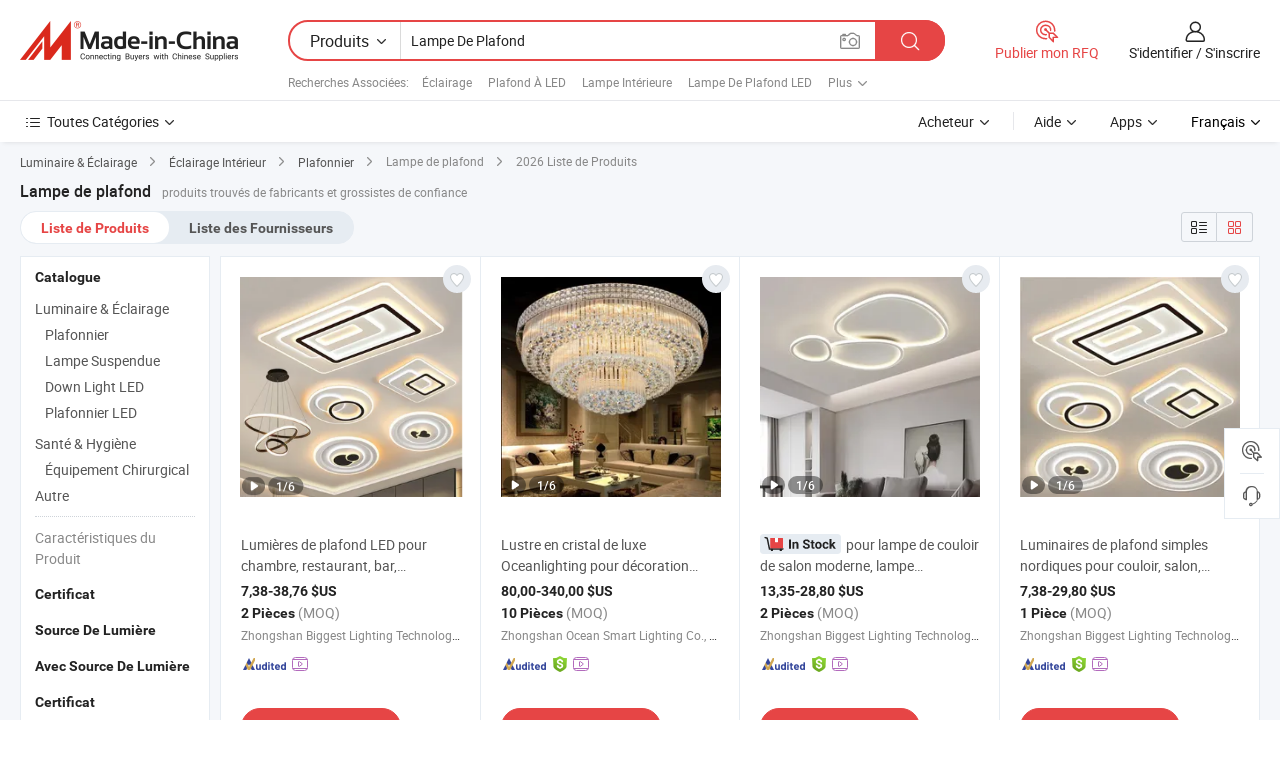

--- FILE ---
content_type: text/html;charset=UTF-8
request_url: https://fr.made-in-china.com/tag_search_product/Ceiling-Lamp_uyn_1.html
body_size: 53465
content:

<!DOCTYPE html>
<html
                lang="fr" >
<head>
    <meta content="text/html; charset=utf-8" http-equiv="Content-Type" />
            <base href="//fr.made-in-china.com" />
        <title>Lampe de plafond de Chine, liste de produits Lampe de plafond de Chine sur fr.Made-in-China.com</title>
    <meta content="Lampe de plafond, Lampe de plafond de la Chine, Fournisseurs, Fabricants et Grossistes de Lampe de plafond" name="keywords">
        <meta content="Lampe de plafond de Chine, Rechercher liste de produits de Lampe de plafond de Chine et de fabricants &amp; de fournisseurs de Lampe de plafond de Chine sur fr.Made-in-China.com" name="description">
<link rel="dns-prefetch" href="//www.micstatic.com">
<link rel="preconnect" href="//www.micstatic.com">
<link rel="dns-prefetch" href="//image.made-in-china.com">
<link rel="preconnect" href="//image.made-in-china.com">
<link rel="dns-prefetch" href="//pic.made-in-china.com">
<link rel="preconnect" href="//pic.made-in-china.com">
                    <link rel="preload" as="image" href="https://image.made-in-china.com/43f34j10LtNeMQRqhOkz/Bedroom-Restaurant-Bar-Eye-Protection-LED-Living-Room-Hotel-Ceiling-Lights-Round-Square-Rectangle-Ceiling-Lamp.jpg" >
                <link rel="alternate" hreflang="de" href="https://de.made-in-china.com/tag_search_product/Ceiling-Lamp_uyn_1.html" />
            <link rel="alternate" hreflang="hi" href="https://hi.made-in-china.com/tag_search_product/Ceiling-Lamp_uyn_1.html" />
            <link rel="alternate" hreflang="ru" href="https://ru.made-in-china.com/tag_search_product/Ceiling-Lamp_uyn_1.html" />
            <link rel="alternate" hreflang="pt" href="https://pt.made-in-china.com/tag_search_product/Ceiling-Lamp_uyn_1.html" />
            <link rel="alternate" hreflang="ko" href="https://kr.made-in-china.com/tag_search_product/Ceiling-Lamp_uyn_1.html" />
            <link rel="alternate" hreflang="en" href="https://www.made-in-china.com/products-search/hot-china-products/Ceiling_Lamp.html" />
            <link rel="alternate" hreflang="it" href="https://it.made-in-china.com/tag_search_product/Ceiling-Lamp_uyn_1.html" />
            <link rel="alternate" hreflang="fr" href="https://fr.made-in-china.com/tag_search_product/Ceiling-Lamp_uyn_1.html" />
            <link rel="alternate" hreflang="es" href="https://es.made-in-china.com/tag_search_product/Ceiling-Lamp_uyn_1.html" />
            <link rel="alternate" hreflang="sa" href="https://sa.made-in-china.com/tag_search_product/Ceiling-Lamp_uyn_1.html" />
            <link rel="alternate" hreflang="x-default" href="https://www.made-in-china.com/products-search/hot-china-products/Ceiling_Lamp.html" />
            <link rel="alternate" hreflang="vi" href="https://vi.made-in-china.com/tag_search_product/Ceiling-Lamp_uyn_1.html" />
            <link rel="alternate" hreflang="th" href="https://th.made-in-china.com/tag_search_product/Ceiling-Lamp_uyn_1.html" />
            <link rel="alternate" hreflang="ja" href="https://jp.made-in-china.com/tag_search_product/Ceiling-Lamp_uyn_1.html" />
            <link rel="alternate" hreflang="id" href="https://id.made-in-china.com/tag_search_product/Ceiling-Lamp_uyn_1.html" />
            <link rel="alternate" hreflang="nl" href="https://nl.made-in-china.com/tag_search_product/Ceiling-Lamp_uyn_1.html" />
            <link rel="alternate" hreflang="tr" href="https://tr.made-in-china.com/tag_search_product/Ceiling-Lamp_uyn_1.html" />
    <link type="text/css" rel="stylesheet" href="https://www.micstatic.com/landing/www/qp/css/search-list-qp_f88bd609.css" /> <link type="text/css" rel="stylesheet" href="https://www.micstatic.com/landing/www/qp/css/refine-navigation_49434e71.css" /> <link type="text/css" rel="stylesheet" href="https://www.micstatic.com/landing/www/qp/css/qp_mlan_d9434333.css" /> 
    <link type="text/css" rel="stylesheet" href="https://www.micstatic.com/landing/www/qp/css/modules/swiper@7.0.5-bundle.min_f7b0d48b.css" /> <link rel="canonical" href="https://fr.made-in-china.com/tag_search_product/Ceiling-Lamp_uyn_1.html"/>
	      <link rel="next" href="https://fr.made-in-china.com/tag_search_product/Ceiling-Lamp_uyn_2.html"/>
                      <link rel="alternate" media="only screen and (max-width:640)" href="https://m.made-in-china.com/hot-china-products/Lampe_de_plafond.html">
    <style>
        body{
            min-width: 1024px;
        }
    </style>
<!-- Polyfill Code Begin --><script chaset="utf-8" type="text/javascript" src="https://www.micstatic.com/polyfill/polyfill-simplify_eb12d58d.js"></script><!-- Polyfill Code End --></head>
<body class="layout-auto gallary " probe-clarity="false" >
<input type="hidden" name="needFetchLanguageByAjax" value="false" class="J-needFetchLanguageByAjax">
    <div id="header" ></div>
<script>
    function headerMlanInit() {
        const funcName = 'headerMlan';
        const app = new window[funcName]({target: document.getElementById('header'), props: {props: {"pageType":2,"logoTitle":"Fabricants et fournisseurs","logoUrl":null,"base":{"buyerInfo":{"service":"Service","newUserGuide":"Guide du Débutant","auditReport":"Audited Suppliers' Reports","meetSuppliers":"Meet Suppliers","onlineTrading":"Secured Trading Service","buyerCenter":"Centre d'Achat","contactUs":"Nous Contacter","search":"Découvrir","prodDirectory":"Répertoire des Produits","supplierDiscover":"Supplier Discover","sourcingRequest":"Publier la Demande d'Achat","quickLinks":"Quick Links","myFavorites":"Mes Favoris","visitHistory":"Historique de Navigation","buyer":"Acheteur","blog":"Perspectives Commerciales"},"supplierInfo":{"supplier":"Fournisseur","joinAdvance":"加入高级会员","tradeServerMarket":"外贸服务市场","memberHome":"外贸e家","cloudExpo":"Smart Expo云展会","onlineTrade":"交易服务","internationalLogis":"国际物流","northAmericaBrandSailing":"北美全渠道出海","micDomesticTradeStation":"中国制造网内贸站"},"helpInfo":{"whyMic":"Why Made-in-China.com","auditSupplierWay":"Comment Auditons-nous les Fournisseurs","securePaymentWay":"Comment Sécurisons-nous les Paiements","submitComplaint":"Soumettre une plainte","contactUs":"Nous Contacter","faq":"FAQ","help":"Aide"},"appsInfo":{"downloadApp":"Téléchargez l'App!","forBuyer":"Pour l'Acheteur","forSupplier":"Pour le Fournisseur","exploreApp":"Découvrez les Remises Exclusives de l'Application","apps":"Apps"},"languages":[{"lanCode":0,"simpleName":"en","name":"English","value":"//www.made-in-china.com/products-search/hot-china-products/Ceiling_Lamp.html","htmlLang":"en"},{"lanCode":5,"simpleName":"es","name":"Español","value":"//es.made-in-china.com/tag_search_product/Ceiling-Lamp_uyn_1.html","htmlLang":"es"},{"lanCode":4,"simpleName":"pt","name":"Português","value":"//pt.made-in-china.com/tag_search_product/Ceiling-Lamp_uyn_1.html","htmlLang":"pt"},{"lanCode":2,"simpleName":"fr","name":"Français","value":"//fr.made-in-china.com/","htmlLang":"fr"},{"lanCode":3,"simpleName":"ru","name":"Русский язык","value":"//ru.made-in-china.com/tag_search_product/Ceiling-Lamp_uyn_1.html","htmlLang":"ru"},{"lanCode":8,"simpleName":"it","name":"Italiano","value":"//it.made-in-china.com/tag_search_product/Ceiling-Lamp_uyn_1.html","htmlLang":"it"},{"lanCode":6,"simpleName":"de","name":"Deutsch","value":"//de.made-in-china.com/tag_search_product/Ceiling-Lamp_uyn_1.html","htmlLang":"de"},{"lanCode":7,"simpleName":"nl","name":"Nederlands","value":"//nl.made-in-china.com/tag_search_product/Ceiling-Lamp_uyn_1.html","htmlLang":"nl"},{"lanCode":9,"simpleName":"sa","name":"العربية","value":"//sa.made-in-china.com/tag_search_product/Ceiling-Lamp_uyn_1.html","htmlLang":"ar"},{"lanCode":11,"simpleName":"kr","name":"한국어","value":"//kr.made-in-china.com/tag_search_product/Ceiling-Lamp_uyn_1.html","htmlLang":"ko"},{"lanCode":10,"simpleName":"jp","name":"日本語","value":"//jp.made-in-china.com/tag_search_product/Ceiling-Lamp_uyn_1.html","htmlLang":"ja"},{"lanCode":12,"simpleName":"hi","name":"हिन्दी","value":"//hi.made-in-china.com/tag_search_product/Ceiling-Lamp_uyn_1.html","htmlLang":"hi"},{"lanCode":13,"simpleName":"th","name":"ภาษาไทย","value":"//th.made-in-china.com/tag_search_product/Ceiling-Lamp_uyn_1.html","htmlLang":"th"},{"lanCode":14,"simpleName":"tr","name":"Türkçe","value":"//tr.made-in-china.com/tag_search_product/Ceiling-Lamp_uyn_1.html","htmlLang":"tr"},{"lanCode":15,"simpleName":"vi","name":"Tiếng Việt","value":"//vi.made-in-china.com/tag_search_product/Ceiling-Lamp_uyn_1.html","htmlLang":"vi"},{"lanCode":16,"simpleName":"id","name":"Bahasa Indonesia","value":"//id.made-in-china.com/tag_search_product/Ceiling-Lamp_uyn_1.html","htmlLang":"id"}],"showMlan":true,"showRules":false,"rules":"Rules","language":"fr","menu":"Menu","subTitle":null,"subTitleLink":null,"stickyInfo":null},"categoryRegion":{"categories":"Toutes Catégories","categoryList":[{"name":"Agriculture & Nourriture","value":"https://fr.made-in-china.com/category1_Agriculture-Food/Agriculture-Food_usssssssss.html","catCode":"1000000000"},{"name":"Vêtement & Accessoires","value":"https://fr.made-in-china.com/category1_Apparel-Accessories/Apparel-Accessories_uussssssss.html","catCode":"1100000000"},{"name":"Arts & Métiers","value":"https://fr.made-in-china.com/category1_Arts-Crafts/Arts-Crafts_uyssssssss.html","catCode":"1200000000"},{"name":"Pièces & Accessoires d'Auto et de Moto","value":"https://fr.made-in-china.com/category1_Auto-Motorcycle-Parts-Accessories/Auto-Motorcycle-Parts-Accessories_yossssssss.html","catCode":"2900000000"},{"name":"Sacs, Valises & Boîtes","value":"https://fr.made-in-china.com/category1_Bags-Cases-Boxes/Bags-Cases-Boxes_yhssssssss.html","catCode":"2600000000"},{"name":"Produits Chimiques","value":"https://fr.made-in-china.com/category1_Chemicals/Chemicals_uissssssss.html","catCode":"1300000000"},{"name":"Produits Informatiques","value":"https://fr.made-in-china.com/category1_Computer-Products/Computer-Products_iissssssss.html","catCode":"3300000000"},{"name":"Construction & Décoration","value":"https://fr.made-in-china.com/category1_Construction-Decoration/Construction-Decoration_ugssssssss.html","catCode":"1500000000"},{"name":"Électroniques de Consommation","value":"https://fr.made-in-china.com/category1_Consumer-Electronics/Consumer-Electronics_unssssssss.html","catCode":"1400000000"},{"name":"Électricité & Électronique","value":"https://fr.made-in-china.com/category1_Electrical-Electronics/Electrical-Electronics_uhssssssss.html","catCode":"1600000000"},{"name":"Meuble","value":"https://fr.made-in-china.com/category1_Furniture/Furniture_yessssssss.html","catCode":"2700000000"},{"name":"Santé & Hygiène","value":"https://fr.made-in-china.com/category1_Health-Medicine/Health-Medicine_uessssssss.html","catCode":"1700000000"},{"name":"Équipement Industriel & Composants","value":"https://fr.made-in-china.com/category1_Industrial-Equipment-Components/Industrial-Equipment-Components_inssssssss.html","catCode":"3400000000"},{"name":"Instruments & Compteurs","value":"https://fr.made-in-china.com/category1_Instruments-Meters/Instruments-Meters_igssssssss.html","catCode":"3500000000"},{"name":"Industrie Légère & Articles d'Usage Courant","value":"https://fr.made-in-china.com/category1_Light-Industry-Daily-Use/Light-Industry-Daily-Use_urssssssss.html","catCode":"1800000000"},{"name":"Luminaire & Éclairage","value":"https://fr.made-in-china.com/category1_Lights-Lighting/Lights-Lighting_isssssssss.html","catCode":"3000000000"},{"name":"Machinerie de Fabrication & de Façonnage","value":"https://fr.made-in-china.com/category1_Manufacturing-Processing-Machinery/Manufacturing-Processing-Machinery_uossssssss.html","catCode":"1900000000"},{"name":"Métallurgie, Minéral & Énergie","value":"https://fr.made-in-china.com/category1_Metallurgy-Mineral-Energy/Metallurgy-Mineral-Energy_ysssssssss.html","catCode":"2000000000"},{"name":"Fournitures de Bureau","value":"https://fr.made-in-china.com/category1_Office-Supplies/Office-Supplies_yrssssssss.html","catCode":"2800000000"},{"name":"Emballage & Impression","value":"https://fr.made-in-china.com/category1_Packaging-Printing/Packaging-Printing_ihssssssss.html","catCode":"3600000000"},{"name":"Sécurité & Protection","value":"https://fr.made-in-china.com/category1_Security-Protection/Security-Protection_ygssssssss.html","catCode":"2500000000"},{"name":"Service","value":"https://fr.made-in-china.com/category1_Service/Service_ynssssssss.html","catCode":"2400000000"},{"name":"Sports & Loisirs","value":"https://fr.made-in-china.com/category1_Sporting-Goods-Recreation/Sporting-Goods-Recreation_iussssssss.html","catCode":"3100000000"},{"name":"Textile","value":"https://fr.made-in-china.com/category1_Textile/Textile_yussssssss.html","catCode":"2100000000"},{"name":"Outils & Quincaillerie","value":"https://fr.made-in-china.com/category1_Tools-Hardware/Tools-Hardware_iyssssssss.html","catCode":"3200000000"},{"name":"Jouets","value":"https://fr.made-in-china.com/category1_Toys/Toys_yyssssssss.html","catCode":"2200000000"},{"name":"Transport","value":"https://fr.made-in-china.com/category1_Transportation/Transportation_yissssssss.html","catCode":"2300000000"}],"more":"Plus"},"searchRegion":{"show":true,"lookingFor":"Dites-nous ce que vous recherchez...","homeUrl":"//fr.made-in-china.com","products":"Produits","suppliers":"Fournisseurs","auditedFactory":null,"uploadImage":"Télécharger une image","max20MbPerImage":"Maximum 20 Mo par image","yourRecentKeywords":"Vos Mots clés Récents","clearHistory":"Effacer l'Historique","popularSearches":"Recherches Associées","relatedSearches":"Plus","more":null,"maxSizeErrorMsg":"Le téléchargement a échoué. La taille maximale de l'image est de 20 Mo.","noNetworkErrorMsg":"Pas de connexion réseau. Veuillez vérifier vos paramètres réseau et réessayer.","uploadFailedErrorMsg":"Échec du téléchargement.Format d'image incorrect. Formats pris en charge: JPG, PNG, BMP.","relatedList":[{"word":"&Eacute;clairage","adsData":"&Eacute;clairage","link":"https://fr.made-in-china.com/tag_search_product/Lighting_urun_1.html","title":"Lighting"},{"word":"Plafond &Agrave; LED","adsData":"Plafond &Agrave; LED","link":"https://fr.made-in-china.com/tag_search_product/Led-Ceiling_uyyiyin_1.html","title":"Led Ceiling"},{"word":"Lampe Int&eacute;rieure","adsData":"Lampe Int&eacute;rieure","link":"https://fr.made-in-china.com/tag_search_product/Indoor-Lamp_isrein_1.html","title":"Indoor Lamp"},{"word":"Lampe De Plafond LED","adsData":"Lampe De Plafond LED","link":"https://fr.made-in-china.com/tag_search_product/LED-Ceiling-Lamp_nsiuen_1.html","title":"LED Ceiling Lamp"},{"word":"Lampe De Travail &Agrave; LED","adsData":"Lampe De Travail &Agrave; LED","link":"https://fr.made-in-china.com/tag_search_product/LED-Work-Light_huohn_1.html","title":"LED Work Light"},{"word":"Lampe De Route","adsData":"Lampe De Route","link":"https://fr.made-in-china.com/tag_search_product/Road-Lamp_rugrhn_1.html","title":"Road Lamp"},{"word":"Ruban LED","adsData":"Ruban LED","link":"https://fr.made-in-china.com/tag_search_product/LED-Strip-Light_rsrnn_1.html","title":"LED Strip Light"},{"word":"Lumi&egrave;re &Agrave; Corde","adsData":"Lumi&egrave;re &Agrave; Corde","link":"https://fr.made-in-china.com/tag_search_product/Rope-Light_uerrn_1.html","title":"Rope Light"},{"word":"Lumi&egrave;re De No&euml;l","adsData":"Lumi&egrave;re De No&euml;l","link":"https://fr.made-in-china.com/tag_search_product/Christmas-Light_ueyn_1.html","title":"Christmas Light"},{"word":"Lampe De Plafond En Gros","adsData":"Lampe De Plafond En Gros","link":"https://fr.made-in-china.com/tag_search_product/Wholesale-Ceiling-Lamp_gyugsnnn_1.html","title":"Wholesale Ceiling Lamp"}],"relatedTitle":null,"relatedTitleLink":null,"formParams":null,"mlanFormParams":{"keyword":"Lampe De Plafond","inputkeyword":"Lampe De Plafond","type":null,"currentTab":null,"currentPage":null,"currentCat":null,"currentRegion":null,"currentProp":null,"submitPageUrl":null,"parentCat":null,"otherSearch":null,"currentAllCatalogCodes":null,"sgsMembership":null,"memberLevel":null,"topOrder":null,"size":null,"more":"plus","less":"less","staticUrl50":null,"staticUrl10":null,"staticUrl30":null,"condition":"0","conditionParamsList":[{"condition":"0","conditionName":null,"action":"/productSearch?keyword=#word#","searchUrl":null,"inputPlaceholder":null},{"condition":"1","conditionName":null,"action":"/companySearch?keyword=#word#","searchUrl":null,"inputPlaceholder":null}]},"enterKeywordTips":"Veuillez entrer un mot-clé au moins pour votre recherche.","openMultiSearch":false},"frequentRegion":{"rfq":{"rfq":"Publier mon RFQ","searchRfq":"Search RFQs","acquireRfqHover":"Dites-nous ce dont vous avez besoin et essayez la méthode simple pour obtenir des devis !","searchRfqHover":"Discover quality RFQs and connect with big-budget buyers"},"account":{"account":"Compte","signIn":"S'identifier","join":"S'inscrire","newUser":"Nouvel Utilisateur","joinFree":"S'inscrire","or":"Ou","socialLogin":"En cliquant sur Se connecter, S'inscrire gratuitement ou Continuer avec Facebook, Linkedin, Twitter, Google, %s, j'accepte le %sUser Agreement%s et la %sPrivacy Policy%s","message":"Messages","quotes":"Citations","orders":"Ordres","favorites":"Collection","visitHistory":"Historique de Navigation","postSourcingRequest":"Publier la Demande d'Achat","hi":"Bonjour","signOut":"Se Déconnecter","manageProduct":"Gérer les produits","editShowroom":"Modifier la salle d'exposition","username":"","userType":null,"foreignIP":true,"currentYear":2026,"userAgreement":"Accord d’Utilisateur","privacyPolicy":"Politique de Confidentialité"},"message":{"message":"Messages","signIn":"S'identifier","join":"S'inscrire","newUser":"Nouvel Utilisateur","joinFree":"S'inscrire","viewNewMsg":"Sign in to view the new messages","inquiry":"Demandes","rfq":"RFQs","awaitingPayment":"Awaiting payments","chat":"Discuter","awaitingQuotation":"En attente de devis"},"cart":{"cart":"Panier de Demande"}},"busiRegion":null,"previewRegion":null}}});
		const hoc=o=>(o.__proto__.$get=function(o){return this.$$.ctx[this.$$.props[o]]},o.__proto__.$getKeys=function(){return Object.keys(this.$$.props)},o.__proto__.$getProps=function(){return this.$get("props")},o.__proto__.$setProps=function(o){var t=this.$getKeys(),s={},p=this;t.forEach(function(o){s[o]=p.$get(o)}),s.props=Object.assign({},s.props,o),this.$set(s)},o.__proto__.$help=function(){console.log("\n            $set(props): void             | 设置props的值\n            $get(key: string): any        | 获取props指定key的值\n            $getKeys(): string[]          | 获取props所有key\n            $getProps(): any              | 获取props里key为props的值（适用nail）\n            $setProps(params: any): void  | 设置props里key为props的值（适用nail）\n            $on(ev, callback): func       | 添加事件监听，返回移除事件监听的函数\n            $destroy(): void              | 销毁组件并触发onDestroy事件\n        ")},o);
        window[`${funcName}Api`] = hoc(app);
    };
</script><script type="text/javascript" crossorigin="anonymous" onload="headerMlanInit()" src="https://www.micstatic.com/nail/pc/header-mlan_6f301846.js"></script><div class="auto-size J-auto-size">
    <input type="hidden" id="sensor_pg_v" value="st:qp,m:Lampe de plafond,p:1,tp:103,stp:10301,plate:show_wd,tp:103,stp:10301,abt:null,abp:a"/>
        <input type="hidden" id="appendQueryParam" value=""/>
    <input type="hidden" id="completeProdParam" value="[&quot;aAwYBOZxXRhp&quot;,&quot;KfJRABDVgrWF&quot;,&quot;wtZpAxuGakWh&quot;,&quot;krxUwYNTgecL&quot;,&quot;FwAtdybYfHRU&quot;,&quot;REtrwgjzYpcB&quot;,&quot;dxjRotvMbThG&quot;,&quot;zOhftwKGZokp&quot;,&quot;ywDtpGrdMZks&quot;,&quot;YXREUNirhCpj&quot;,&quot;XxwRLvFuCgWn&quot;,&quot;OdZABWiKMmTM&quot;,&quot;HftYsjNUaJVp&quot;,&quot;qQvYGPtSXZVM&quot;,&quot;BTUpuRFrJnWS&quot;,&quot;VGjUbdAvYxpT&quot;,&quot;tRfYwuUPVTcb&quot;,&quot;UEmrOzlYVFRp&quot;,&quot;RrcUDxhPuIVa&quot;,&quot;mNrJWlGxOXkK&quot;,&quot;dJQYUOuMnCkq&quot;,&quot;OtLYCghVrHkZ&quot;,&quot;NSLnlKadXGkp&quot;,&quot;MrNUlgtKJRhm&quot;,&quot;vEzYBGFMhUrq&quot;,&quot;gBPnFqrxHuce&quot;,&quot;asjnCcJUnHVd&quot;,&quot;GbXmxakAFYlp&quot;,&quot;XUOYmcgEVnkr&quot;,&quot;VaFYypLPghkm&quot;]"/>
    <input type="hidden" id="prodKeyword" value="Ceiling_Lamp"/>
    <input type="hidden" name="user_behavior_trace_id" id="user_behavior_trace_id" value="1jfim9i4p5d7j"/>
        <div class="page cf">
                <div itemscope itemtype="https://schema.org/BreadcrumbList" class="crumb grid">
                                                <span itemprop="itemListElement" itemscope itemtype="https://schema.org/ListItem">
                        <a itemprop="item" href="https://fr.made-in-china.com/category1_Lights-Lighting/Lights-Lighting_isssssssss.html">
                            <span itemprop="name">Luminaire &amp; Éclairage</span>
                        </a>
                        <meta itemprop="position" content="1"/>
                    </span>
                    <i class="ob-icon icon-right"></i>
                                                                                                <span itemprop="itemListElement" itemscope itemtype="https://schema.org/ListItem">
                        <a itemprop="item" href="https://fr.made-in-china.com/category23_Lights-Lighting/Interior-Lighting_issnssssss_1.html">
                            <span itemprop="name">Éclairage Intérieur</span>
                        </a>
                        <meta itemprop="position" content="2"/>
                    </span>
                    <i class="ob-icon icon-right"></i>
                                                                                                <span itemprop="itemListElement" itemscope itemtype="https://schema.org/ListItem">
                        <a itemprop="item" href="https://fr.made-in-china.com/category23_Lights-Lighting/Ceiling-Light_issnsussss_1.html">
                            <span itemprop="name">Plafonnier</span>
                        </a>
                        <meta itemprop="position" content="3"/>
                    </span>
                    <i class="ob-icon icon-right"></i>
                                    <span>Lampe de plafond</span>
                                        <i class="ob-icon icon-right"></i>
            <span>
                                     2026 Liste de Produits
                            </span>
        </div>
        <input id="J-strong-words" name="strong-words" type="hidden" value="{&quot;strongWordList&quot;:[&quot;Ceiling Lamp&quot;]}" />
        <input id="ads_word" name="ads_word" type="hidden" value="Lampe de plafond" />
        <input type="hidden" id="qaSource" value="1">
        <input type="hidden" name="iqa-portrait" id="iqa-portrait" value="" />
        <input id="compareFromPage" name="compareFromPage" type="hidden" value="3" />
        <input id="contactUrlParam" type="hidden" value="${contactUrlParam}" />
        <input id="J-isLanding" type="hidden" value="true" />
        <div class="page-wrap search-list new-search-list cf">
                                                <div class="search-list-container main-wrap">
                <div class="main">
                    <div class="num-found">
    <h1 class="product_word">Lampe de plafond</h1>
                    produits trouvés de fabricants et grossistes de confiance
        </div>
                    <div class="search-filter-bar">
                        <div class="list-tab">
                            <ul class="tab">
                                <li class="selected"><a>
                                                                            Liste de Produits
                                                                    </a></li>
                                <li>
                                                                            <a href="https://fr.made-in-china.com/manufacturers/ceiling-lamp.html">
                                            Liste des Fournisseurs
                                        </a>
                                                                    </li>
                                                                                            </ul>
                        </div>
                        <div class="view-type cf">
<input type="hidden" value="https://fr.made-in-china.com/tag_search_product/Ceiling-Lamp_uyn_1.html" id="firstPageUrl">
<div class="refine-sort">
    <div class="list-switch">
        <span class="text"> Voir: </span>
        <span class="list-switch-types">
                <a href="javascript:;"ads-data="t:90,md:1,c:2" onclick="if(saveViewTypeCookie){saveViewTypeCookie(1)}" ontouchstart="if(saveViewTypeCookie){saveViewTypeCookie(1)}" rel="nofollow"
                   class="list-switch-btn list-switch-btn-left unselect ">
					<i class="ob-icon icon-list"></i>
					<div class="tip arrow-bottom tip-switch-list">
                         <div class="tip-con">
                             <p class="tip-para">Vue de la Liste</p>
                         </div>
                             <span class="arrow arrow-out">
                                 <span class="arrow arrow-in"></span>
                             </span>
                     </div>
                </a>
                <a href="javascript:;" onclick="" ontouchstart="" rel="nofollow"
                   class="list-switch-btn list-switch-btn-right selected ">
					<i class="ob-icon icon-gallery"></i>
					<div class="tip arrow-bottom tip-switch-gallery">
                         <div class="tip-con">
                             <p class="tip-para">Vue de la Galerie</p>
                         </div>
                             <span class="arrow arrow-out">
                                 <span class="arrow arrow-in"></span>
                             </span>
                     </div>
                </a>
				</span>
    </div>
</div> </div>
                    </div>
                                                            <div class="search-list">
                        <div class="prod-list J-prod-list gallary ">
 <!-- topRank -->
 				<div class="list-img" data-show-type="topRank" faw-module="Search_prod_list" cz-id="">
     <div class="list-img-wrap">
         <div class="products-item">
			   <!-- 图片 -->
			               <div class="prod-img prod-img-space img-total slide-prod J-slider-prod">
				<div class="img-box swiper-container J-slider-prod-box">
					<div class="img-list swiper-wrapper prod-banner-list" ads-data="t:1,a:1,p:2,aid:oELmHuvdhQDZ,si:1,md:3,c:2,pdid:VaFYypLPghkm,pcid:uFBfrGNDHRig,ty:a,sw:Lampe de plafond,mds:30,is_trade:1,is_sample:0,is_rushorder:0,is_3d_prod:0" faw-exposure id="banner-slider">
													    																								 																												<a rel="nofollow" class="img-wrap swiper-slide img-thumb-auto J-lazyimgs" href="//fr.made-in-china.com/co_biggestlighting/product_Bedroom-Restaurant-Bar-Eye-Protection-LED-Living-Room-Hotel-Ceiling-Lights-Round-Square-Rectangle-Ceiling-Lamp_yugoirsgyg.html" target="_blank" ads-data="t:1,a:1,p:2,aid:oELmHuvdhQDZ,si:1,md:3,c:2,pdid:VaFYypLPghkm,pcid:uFBfrGNDHRig,ty:a,sw:Lampe de plafond,mds:30,is_trade:1,is_sample:0,is_rushorder:0,is_3d_prod:0,st:8" >
										<div class="img-thumb-inner">
											<img class="J-firstLazyload" src="https://www.micstatic.com/common/img/space.png?_v=1768815463002" data-original="https://image.made-in-china.com/43f34j10LtNeMQRqhOkz/Bedroom-Restaurant-Bar-Eye-Protection-LED-Living-Room-Hotel-Ceiling-Lights-Round-Square-Rectangle-Ceiling-Lamp.webp" alt="Lumi&egrave;res de plafond LED pour chambre, restaurant, bar, protection des yeux, salon, h&ocirc;tel, lampe de plafond ronde, carr&eacute;e, rectangulaire">
										</div>
						 			</a>
																												<a rel="nofollow" class="img-wrap swiper-slide img-thumb-auto J-lazyimgs" href="//fr.made-in-china.com/co_biggestlighting/product_Bedroom-Restaurant-Bar-Eye-Protection-LED-Living-Room-Hotel-Ceiling-Lights-Round-Square-Rectangle-Ceiling-Lamp_yugoirsgyg.html" target="_blank" ads-data="t:1,a:1,p:2,aid:oELmHuvdhQDZ,si:1,md:3,c:2,pdid:VaFYypLPghkm,pcid:uFBfrGNDHRig,ty:a,sw:Lampe de plafond,mds:30,is_trade:1,is_sample:0,is_rushorder:0,is_3d_prod:0,st:8" >
										<div class="img-thumb-inner">
											<img src="https://www.micstatic.com/common/img/space.png?_v=1768815463002" data-original="https://image.made-in-china.com/43f34j10PQFCvgGzHnou/Bedroom-Restaurant-Bar-Eye-Protection-LED-Living-Room-Hotel-Ceiling-Lights-Round-Square-Rectangle-Ceiling-Lamp.webp" alt="Lumi&egrave;res de plafond LED pour chambre, restaurant, bar, protection des yeux, salon, h&ocirc;tel, lampe de plafond ronde, carr&eacute;e, rectangulaire">
										</div>
						 			</a>
																												<a rel="nofollow" class="img-wrap swiper-slide img-thumb-auto J-lazyimgs" href="//fr.made-in-china.com/co_biggestlighting/product_Bedroom-Restaurant-Bar-Eye-Protection-LED-Living-Room-Hotel-Ceiling-Lights-Round-Square-Rectangle-Ceiling-Lamp_yugoirsgyg.html" target="_blank" ads-data="t:1,a:1,p:2,aid:oELmHuvdhQDZ,si:1,md:3,c:2,pdid:VaFYypLPghkm,pcid:uFBfrGNDHRig,ty:a,sw:Lampe de plafond,mds:30,is_trade:1,is_sample:0,is_rushorder:0,is_3d_prod:0,st:8" >
										<div class="img-thumb-inner">
											<img src="https://www.micstatic.com/common/img/space.png?_v=1768815463002" data-original="https://image.made-in-china.com/43f34j10HQOCMlRArNkp/Bedroom-Restaurant-Bar-Eye-Protection-LED-Living-Room-Hotel-Ceiling-Lights-Round-Square-Rectangle-Ceiling-Lamp.webp" alt="Lumi&egrave;res de plafond LED pour chambre, restaurant, bar, protection des yeux, salon, h&ocirc;tel, lampe de plafond ronde, carr&eacute;e, rectangulaire">
										</div>
						 			</a>
																												<a rel="nofollow" class="img-wrap swiper-slide img-thumb-auto J-lazyimgs" href="//fr.made-in-china.com/co_biggestlighting/product_Bedroom-Restaurant-Bar-Eye-Protection-LED-Living-Room-Hotel-Ceiling-Lights-Round-Square-Rectangle-Ceiling-Lamp_yugoirsgyg.html" target="_blank" ads-data="t:1,a:1,p:2,aid:oELmHuvdhQDZ,si:1,md:3,c:2,pdid:VaFYypLPghkm,pcid:uFBfrGNDHRig,ty:a,sw:Lampe de plafond,mds:30,is_trade:1,is_sample:0,is_rushorder:0,is_3d_prod:0,st:8" >
										<div class="img-thumb-inner">
											<img src="https://www.micstatic.com/common/img/space.png?_v=1768815463002" data-original="https://image.made-in-china.com/43f34j10ItFveBGCfyqg/Bedroom-Restaurant-Bar-Eye-Protection-LED-Living-Room-Hotel-Ceiling-Lights-Round-Square-Rectangle-Ceiling-Lamp.webp" alt="Lumi&egrave;res de plafond LED pour chambre, restaurant, bar, protection des yeux, salon, h&ocirc;tel, lampe de plafond ronde, carr&eacute;e, rectangulaire">
										</div>
						 			</a>
																												<a rel="nofollow" class="img-wrap swiper-slide img-thumb-auto J-lazyimgs" href="//fr.made-in-china.com/co_biggestlighting/product_Bedroom-Restaurant-Bar-Eye-Protection-LED-Living-Room-Hotel-Ceiling-Lights-Round-Square-Rectangle-Ceiling-Lamp_yugoirsgyg.html" target="_blank" ads-data="t:1,a:1,p:2,aid:oELmHuvdhQDZ,si:1,md:3,c:2,pdid:VaFYypLPghkm,pcid:uFBfrGNDHRig,ty:a,sw:Lampe de plafond,mds:30,is_trade:1,is_sample:0,is_rushorder:0,is_3d_prod:0,st:8" >
										<div class="img-thumb-inner">
											<img src="https://www.micstatic.com/common/img/space.png?_v=1768815463002" data-original="https://image.made-in-china.com/43f34j10HTNBMyRFkObp/Bedroom-Restaurant-Bar-Eye-Protection-LED-Living-Room-Hotel-Ceiling-Lights-Round-Square-Rectangle-Ceiling-Lamp.webp" alt="Lumi&egrave;res de plafond LED pour chambre, restaurant, bar, protection des yeux, salon, h&ocirc;tel, lampe de plafond ronde, carr&eacute;e, rectangulaire">
										</div>
						 			</a>
																												<a rel="nofollow" class="img-wrap swiper-slide img-thumb-auto J-lazyimgs" href="//fr.made-in-china.com/co_biggestlighting/product_Bedroom-Restaurant-Bar-Eye-Protection-LED-Living-Room-Hotel-Ceiling-Lights-Round-Square-Rectangle-Ceiling-Lamp_yugoirsgyg.html" target="_blank" ads-data="t:1,a:1,p:2,aid:oELmHuvdhQDZ,si:1,md:3,c:2,pdid:VaFYypLPghkm,pcid:uFBfrGNDHRig,ty:a,sw:Lampe de plafond,mds:30,is_trade:1,is_sample:0,is_rushorder:0,is_3d_prod:0,st:8" >
										<div class="img-thumb-inner">
											<img src="https://www.micstatic.com/common/img/space.png?_v=1768815463002" data-original="https://image.made-in-china.com/43f34j10WEOvCQYcbykg/Bedroom-Restaurant-Bar-Eye-Protection-LED-Living-Room-Hotel-Ceiling-Lights-Round-Square-Rectangle-Ceiling-Lamp.webp" alt="Lumi&egrave;res de plafond LED pour chambre, restaurant, bar, protection des yeux, salon, h&ocirc;tel, lampe de plafond ronde, carr&eacute;e, rectangulaire">
										</div>
						 			</a>
																											</div>
																<a href="//fr.made-in-china.com/co_biggestlighting/product_Bedroom-Restaurant-Bar-Eye-Protection-LED-Living-Room-Hotel-Ceiling-Lights-Round-Square-Rectangle-Ceiling-Lamp_yugoirsgyg.html#slideVideo" target="_blank" rel="nofollow"
						   class="has-icon has-video-icon"><img src="https://www.micstatic.com/landing/www/qp/img/video_456aa956.svg" alt="Vidéo"/></a>
																					<a referrerpolicy="unsafe-url" href="//fr.made-in-china.com/co_biggestlighting/product_Bedroom-Restaurant-Bar-Eye-Protection-LED-Living-Room-Hotel-Ceiling-Lights-Round-Square-Rectangle-Ceiling-Lamp_yugoirsgyg.html" target="_blank" rel="nofollow" class="has-page swiper-page-wrap">
							<span class="page-current">1</span>/
							<span class="page-total">6</span>
						</a>
																					<a class="img-left J-slide-left" href="javascript:;"><i class="ob-icon icon-left"></i></a>
						<a class="img-right J-slide-right" href="javascript:;"><i class="ob-icon icon-right"></i></a>
				</div>
				 					 <div class="pagination J-pagination">
						 <span class="swiper-pagination-switch swiper-visible-switch swiper-active-switch"></span>
						 <span class="swiper-pagination-switch"></span>
						 <span class="swiper-pagination-switch"></span>
					 </div>
				 			 </div>
			 			 				 <a href="javascript:void(0);"
					class="prod-favorite-icon J-add2Fav"
					cz-type="prod" cz-id="VaFYypLPghkm" ads-data="st:17,pdid:VaFYypLPghkm,pcid:uFBfrGNDHRig,is_trade:1,is_sample:0,is_rushorder:0,a:1,t:1,aid:3749634">
					 <i class="ob-icon icon-heart-f"></i>
					 <i class="ob-icon icon-heart"></i>
					 <div class="tip arrow-top tip-faverite">
						 <div class="tip-con"><p class="tip-para">Collection</p></div>
						 <span class="arrow arrow-out"><span class="arrow arrow-in"></span></span>
					 </div>
				 </a>
			 			 			 <!-- 内容 -->
			 <div id="onlineTradeAble1" style="display:none;">${product.companySearch.onlineTradeAble} ${product.productSearch.tradeFlag}</div>
             <div class="detail">
				 					 <div class="icon-list certified-logo">
					 						 </div>
				 				 				<div class="product-name-wrap
									">
					<h2 class="product-name" data-prod-tag="">
						<a title="Lumi&egrave;res de plafond LED pour chambre, restaurant, bar, protection des yeux, salon, h&ocirc;tel, lampe de plafond ronde, carr&eacute;e, rectangulaire" href="//fr.made-in-china.com/co_biggestlighting/product_Bedroom-Restaurant-Bar-Eye-Protection-LED-Living-Room-Hotel-Ceiling-Lights-Round-Square-Rectangle-Ceiling-Lamp_yugoirsgyg.html" target="_blank" ads-data="t:1,a:1,p:2,aid:oELmHuvdhQDZ,si:1,md:3,c:2,pdid:VaFYypLPghkm,pcid:uFBfrGNDHRig,ty:a,sw:Lampe de plafond,mds:30,is_trade:1,is_sample:0,is_rushorder:0,is_3d_prod:0,st:2" >
															Lumi&egrave;res de plafond LED pour chambre, restaurant, bar, protection des yeux, salon, h&ocirc;tel, lampe de plafond ronde, carr&eacute;e, rectangulaire
													</a>
					</h2>
																			</div>
				 <div class="product-property">
					 						 							 <div class="ellipsis attr-item J-faketitle"><span
									 class="attribute"><strong class="price"><span>7,38</span>-<span>38,76</span> $US</strong></span>
							 </div>
						 						 							 <div class="ellipsis attr-item J-faketitle"><span
									 class="attribute"><strong>2 Pi&egrave;ces</strong> </span> <span class="moq-text">(MOQ)</span>
							 </div>
						 					 				 </div>
				 				 <div class="company-info">
					 <div class="company-name ellipsis">
						 <a href="https://fr.made-in-china.com/co_biggestlighting/"
						 							 								 title="Zhongshan Biggest Lighting Technology Co., Ltd." target="_blank"
								 ads-data="t:1,a:1,p:2,aid:oELmHuvdhQDZ,si:1,md:3,c:2,pdid:VaFYypLPghkm,pcid:uFBfrGNDHRig,ty:a,sw:Lampe de plafond,mds:30,is_trade:1,is_sample:0,is_rushorder:0,is_3d_prod:0,st:3"
								 class="compnay-name"><span>Zhongshan Biggest Lighting Technology Co., Ltd.</span></a>
						 <i class="ob-icon icon-right"></i>
						 <div class="company-name-popup">
							 <div class="name-block">
								 <a href="https://fr.made-in-china.com/co_biggestlighting/"
								 									 														   title="Zhongshan Biggest Lighting Technology Co., Ltd." target="_blank"
														   ads-data="t:1,a:1,p:2,aid:oELmHuvdhQDZ,si:1,md:3,c:2,pdid:VaFYypLPghkm,pcid:uFBfrGNDHRig,ty:a,sw:Lampe de plafond,mds:30,is_trade:1,is_sample:0,is_rushorder:0,is_3d_prod:0,st:3"
														   class="compnay-name J-compnay-name"><span>Zhongshan Biggest Lighting Technology Co., Ltd.</span></a>
							 </div>
							 <div class="auth-block">
								 <ul class="auth-block-list">
									 										 <li class="cs-level-info">
											 											 												 <img class="auth-icon"
													  src='https://www.micstatic.com/common/img/icon/diamond_member_16.png?_v=1768815463002'
													  srcset='https://www.micstatic.com/common/img/icon/diamond_member_32.png?_v=1768815463002 2x, https://www.micstatic.com/common/img/icon/diamond_member_16.png?_v=1768815463002 1x'
													  alt="China Supplier - Diamond Member"> Membre Diamant
											 										 </li>
										 											 <li class="as-info as-logo"
												 data-title="Audité par une agence d'inspection indépendante">
												 <img class="auth-icon" src="https://www.micstatic.com/common/img/icon-new/as-short.png?_v=1768815463002"
													  alt="Fournisseur Audité" />Fournisseur Audité
											 </li>
									 <li class="company-address-info">
										 <i class="ob-icon icon-coordinate"></i>
										 Guangdong
									 </li>
								 </ul>
							 </div>
							 <div class="block-divider"></div>
							 <div class="other-block">
								 <ul>
									 <li>
										 <h2 class="business-type-info"></h2>
									 </li>
									 									 										 <li class="management-certification-info"
											 title="ISO 9001, BSCI, QHSE, WRAP, GAP, LEED, ISO 10012">ISO 9001, BSCI, QHSE, WRAP, GAP, LEED, ISO 10012</li>
									 								 </ul>
							 </div>
						 </div>
					 </div>
					 <div class="auth-list">
						 							 								 <div class="auth">
									 <a rel="nofollow" target="_blank" href="https://fr.made-in-china.com/co_biggestlighting/company_info.html" ads-data="t:1,a:1,p:2,aid:oELmHuvdhQDZ,si:1,md:3,c:2,pdid:VaFYypLPghkm,pcid:uFBfrGNDHRig,ty:a,sw:Lampe de plafond,mds:30,is_trade:1,is_sample:0,is_rushorder:0,is_3d_prod:0,st:4">
										<span class="left_2 as-logo" data-title="Audité par une agence d'inspection indépendante">
											<img class="auth-icon ico-audited" src="https://www.micstatic.com/common/img/icon-new/as_32.png" alt="Fournisseur Audité" />
										</span>
									 </a>
								 </div>
							 							 								 									 <div class="auth auth-video">
										 <a href="//fr.made-in-china.com/video-channel/biggestlighting_VaFYypLPghkm_Lumi-res-de-plafond-LED-pour-chambre-restaurant-bar-protection-des-yeux-salon-h-tel-lampe-de-plafond-ronde-carr-e-rectangulaire.html" target="_blank"
											ads-data="t:1,a:1,p:2,aid:oELmHuvdhQDZ,si:1,md:3,c:2,pdid:VaFYypLPghkm,pcid:uFBfrGNDHRig,ty:a,sw:Lampe de plafond,mds:30,is_trade:1,is_sample:0,is_rushorder:0,is_3d_prod:015,st:15"><img class="auth-icon"
																					  src='https://www.micstatic.com/common/img/logo/video_d4fb84a2.svg'
																					  alt="Voir la vidéo et l'image plus grandes"></a>
										 <div class="tip arrow-bottom tip-video">
											 <div class="tip-con">
												 <p class="tip-para">Voir la vidéo et l'image plus grandes</p>
											 </div>
											 <span class="arrow arrow-out">
													<span class="arrow arrow-in"></span>
												</span>
										 </div>
									 </div>
								 							 						 						 					 </div>
				 </div>
			 </div>
			 			 <div class="product-btn">
				 				 																	<a fun-inquiry-product
						   href="
						 								https://www.made-in-china.com/sendInquiry/prod_VaFYypLPghkm_uFBfrGNDHRig.html?plant=fr&from=search&type=cs&target=prod&word=Lampe+de+plafond&smode=pc
						   						"
						   target="_blank" rel="nofollow" ads-data="t:1,a:1,p:2,aid:oELmHuvdhQDZ,si:1,md:3,c:2,pdid:VaFYypLPghkm,pcid:uFBfrGNDHRig,ty:a,sw:Lampe de plafond,mds:30,is_trade:1,is_sample:0,is_rushorder:0,is_3d_prod:0,st:5" class="btn btn-main btn-small">
							<span class="btn-main-text">Contacter</span>
						</a>
						<input type="hidden" value="">
									 				 <span class="inquiry-action">
					 						 							 							 								 <b class="tm3_chat_status" lan="fr" ads-data="t:1,a:1,p:2,aid:oELmHuvdhQDZ,si:1,md:3,c:2,pdid:VaFYypLPghkm,pcid:uFBfrGNDHRig,ty:a,sw:Lampe de plafond,mds:30,is_trade:1,is_sample:0,is_rushorder:0,is_3d_prod:0,st:13"
									dataId="uFBfrGNDHRig_VaFYypLPghkm_1"
									inquiry="https://www.made-in-china.com/sendInquiry/prod_VaFYypLPghkm_uFBfrGNDHRig.html?plant=fr&from=search&type=cs&target=prod&word=Lampe+de+plafond&smode=pc"
									processor="chat" cid="uFBfrGNDHRig"
									style="display:none"></b>
					 					 					 					             </span>
				 			 </div>
		 </div>
	 </div>
</div >
<!-- product -->
<div class="list-img" id="product-div1" data-show-type="interstAd" faw-module="Search_prod_list" cz-id="aAwYBOZxXRhp">
     <div class="list-img-wrap">
         <div class="products-item">
             <!-- 图片 -->
			               <div class="prod-img prod-img-space img-total slide-prod J-slider-prod">
                 <div class="img-box swiper-container J-slider-prod-box">
					<div class="img-list swiper-wrapper prod-banner-list" ads-data="t:6,aid:,flx_deliv_tp:comb,ads_tp:,abt:,abp:a,srv_id:,si:1,md:3,pdid:aAwYBOZxXRhp,ps:,a:2,mds:30,c:2,is_trade:1,is_sample:0,is_rushorder:0,pcid:ZTLQzwrxJJdi,pa:,is_3d_prod:0" faw-exposure id="banner-slider">
																													 																																			<a rel="nofollow" class="img-wrap swiper-slide img-thumb-auto J-lazyimgs" referrerpolicy="unsafe-url" href="https://fr.made-in-china.com/co_oceanlamp/product_Oceanlighting-Luxury-Large-Crystal-Ceiling-Lamp-for-Home-Decoration_yuyooeyuog.html" target="_blank" ads-data="t:6,aid:,flx_deliv_tp:comb,ads_tp:,abt:,abp:a,srv_id:,ads_srv_tp:,isrec:,recu:,recv:,si:1,md:3,pdid:aAwYBOZxXRhp,ps:,a:2,mds:30,c:2,pcid:ZTLQzwrxJJdi,st:8,is_trade:1,is_sample:0,is_rushorder:0,pa:8,is_3d_prod:0">
										<div class="img-thumb-inner">
												<img class="J-firstLazyload" src="https://www.micstatic.com/common/img/space.png?_v=1768815463002" data-original="https://image.made-in-china.com/391f0j00AKlCYEizEHkw/Lustre-en-cristal-de-luxe-Oceanlighting-pour-d-coration-int-rieure.webp" alt="Lustre en cristal de luxe Oceanlighting pour d&eacute;coration int&eacute;rieure">
										</div>
						 			</a>
																																												<a rel="nofollow" class="img-wrap swiper-slide img-thumb-auto J-lazyimgs" referrerpolicy="unsafe-url" href="https://fr.made-in-china.com/co_oceanlamp/product_Oceanlighting-Luxury-Large-Crystal-Ceiling-Lamp-for-Home-Decoration_yuyooeyuog.html" target="_blank" ads-data="t:6,aid:,flx_deliv_tp:comb,ads_tp:,abt:,abp:a,srv_id:,ads_srv_tp:,isrec:,recu:,recv:,si:1,md:3,pdid:aAwYBOZxXRhp,ps:,a:2,mds:30,c:2,pcid:ZTLQzwrxJJdi,st:8,is_trade:1,is_sample:0,is_rushorder:0,pa:8,is_3d_prod:0">
										<div class="img-thumb-inner">
												<img src="https://www.micstatic.com/common/img/space.png?_v=1768815463002" data-original="https://image.made-in-china.com/391f0j00omtcvIpPnDks/Lustre-en-cristal-de-luxe-Oceanlighting-pour-d-coration-int-rieure.webp" alt="Lustre en cristal de luxe Oceanlighting pour d&eacute;coration int&eacute;rieure">
										</div>
						 			</a>
																																												<a rel="nofollow" class="img-wrap swiper-slide img-thumb-auto J-lazyimgs" referrerpolicy="unsafe-url" href="https://fr.made-in-china.com/co_oceanlamp/product_Oceanlighting-Luxury-Large-Crystal-Ceiling-Lamp-for-Home-Decoration_yuyooeyuog.html" target="_blank" ads-data="t:6,aid:,flx_deliv_tp:comb,ads_tp:,abt:,abp:a,srv_id:,ads_srv_tp:,isrec:,recu:,recv:,si:1,md:3,pdid:aAwYBOZxXRhp,ps:,a:2,mds:30,c:2,pcid:ZTLQzwrxJJdi,st:8,is_trade:1,is_sample:0,is_rushorder:0,pa:8,is_3d_prod:0">
										<div class="img-thumb-inner">
												<img src="https://www.micstatic.com/common/img/space.png?_v=1768815463002" data-original="https://image.made-in-china.com/391f0j00kJtbMcrqrLoS/Lustre-en-cristal-de-luxe-Oceanlighting-pour-d-coration-int-rieure.webp" alt="Lustre en cristal de luxe Oceanlighting pour d&eacute;coration int&eacute;rieure">
										</div>
						 			</a>
																																												<a rel="nofollow" class="img-wrap swiper-slide img-thumb-auto J-lazyimgs" referrerpolicy="unsafe-url" href="https://fr.made-in-china.com/co_oceanlamp/product_Oceanlighting-Luxury-Large-Crystal-Ceiling-Lamp-for-Home-Decoration_yuyooeyuog.html" target="_blank" ads-data="t:6,aid:,flx_deliv_tp:comb,ads_tp:,abt:,abp:a,srv_id:,ads_srv_tp:,isrec:,recu:,recv:,si:1,md:3,pdid:aAwYBOZxXRhp,ps:,a:2,mds:30,c:2,pcid:ZTLQzwrxJJdi,st:8,is_trade:1,is_sample:0,is_rushorder:0,pa:8,is_3d_prod:0">
										<div class="img-thumb-inner">
												<img src="https://www.micstatic.com/common/img/space.png?_v=1768815463002" data-original="https://image.made-in-china.com/391f0j00oJtcMZzgfHkK/Lustre-en-cristal-de-luxe-Oceanlighting-pour-d-coration-int-rieure.webp" alt="Lustre en cristal de luxe Oceanlighting pour d&eacute;coration int&eacute;rieure">
										</div>
						 			</a>
																																												<a rel="nofollow" class="img-wrap swiper-slide img-thumb-auto J-lazyimgs" referrerpolicy="unsafe-url" href="https://fr.made-in-china.com/co_oceanlamp/product_Oceanlighting-Luxury-Large-Crystal-Ceiling-Lamp-for-Home-Decoration_yuyooeyuog.html" target="_blank" ads-data="t:6,aid:,flx_deliv_tp:comb,ads_tp:,abt:,abp:a,srv_id:,ads_srv_tp:,isrec:,recu:,recv:,si:1,md:3,pdid:aAwYBOZxXRhp,ps:,a:2,mds:30,c:2,pcid:ZTLQzwrxJJdi,st:8,is_trade:1,is_sample:0,is_rushorder:0,pa:8,is_3d_prod:0">
										<div class="img-thumb-inner">
												<img src="https://www.micstatic.com/common/img/space.png?_v=1768815463002" data-original="https://image.made-in-china.com/391f0j00kJtcMwrdQIbs/Lustre-en-cristal-de-luxe-Oceanlighting-pour-d-coration-int-rieure.webp" alt="Lustre en cristal de luxe Oceanlighting pour d&eacute;coration int&eacute;rieure">
										</div>
						 			</a>
																																												<a rel="nofollow" class="img-wrap swiper-slide img-thumb-auto J-lazyimgs" referrerpolicy="unsafe-url" href="https://fr.made-in-china.com/co_oceanlamp/product_Oceanlighting-Luxury-Large-Crystal-Ceiling-Lamp-for-Home-Decoration_yuyooeyuog.html" target="_blank" ads-data="t:6,aid:,flx_deliv_tp:comb,ads_tp:,abt:,abp:a,srv_id:,ads_srv_tp:,isrec:,recu:,recv:,si:1,md:3,pdid:aAwYBOZxXRhp,ps:,a:2,mds:30,c:2,pcid:ZTLQzwrxJJdi,st:8,is_trade:1,is_sample:0,is_rushorder:0,pa:8,is_3d_prod:0">
										<div class="img-thumb-inner">
												<img src="https://www.micstatic.com/common/img/space.png?_v=1768815463002" data-original="https://image.made-in-china.com/391f0j00vmtoeYpMELqS/Lustre-en-cristal-de-luxe-Oceanlighting-pour-d-coration-int-rieure.webp" alt="Lustre en cristal de luxe Oceanlighting pour d&eacute;coration int&eacute;rieure">
										</div>
						 			</a>
																																													</div>
					 					 						 <a referrerpolicy="unsafe-url" href="https://fr.made-in-china.com/co_oceanlamp/product_Oceanlighting-Luxury-Large-Crystal-Ceiling-Lamp-for-Home-Decoration_yuyooeyuog.html#slideVideo" target="_blank" rel="nofollow"
							class="has-icon has-video-icon"><img src="https://www.micstatic.com/landing/www/qp/img/video_456aa956.svg" alt="Vidéo"/></a>
					 					 					 						 <a referrerpolicy="unsafe-url" href="https://fr.made-in-china.com/co_oceanlamp/product_Oceanlighting-Luxury-Large-Crystal-Ceiling-Lamp-for-Home-Decoration_yuyooeyuog.html" target="_blank" rel="nofollow" class="has-page swiper-page-wrap">
							 <span class="page-current">1</span>/
							 <span class="page-total">6</span>
						 </a>
					 					 					 						 <a class="img-left J-slide-left" href="javascript:;"><i class="ob-icon icon-left"></i></a>
						 <a class="img-right J-slide-right" href="javascript:;"><i class="ob-icon icon-right"></i></a>
					 				 </div>
				 					 <div class="pagination J-pagination">
						 <span class="swiper-pagination-switch swiper-visible-switch swiper-active-switch"></span>
						 <span class="swiper-pagination-switch"></span>
						 <span class="swiper-pagination-switch"></span>
					 </div>
				 			 </div>
			 			 				 <a href="javascript:void(0);"
					class="prod-favorite-icon J-add2Fav" cz-type="prod"
					cz-id="aAwYBOZxXRhp" ads-data="st:17,pdid:aAwYBOZxXRhp,pcid:ZTLQzwrxJJdi,is_trade:1,is_sample:0,is_rushorder:0,a:2">
					 <i class="ob-icon icon-heart-f"></i>
					 <i class="ob-icon icon-heart"></i>
					 <div class="tip arrow-top tip-faverite">
						 <div class="tip-con"><p class="tip-para">Collection</p></div>
						 <span class="arrow arrow-out"><span class="arrow arrow-in"></span></span>
					 </div>
				 </a>
			                 <!-- 内容 -->
			 <div id="onlineTradeAble3" style="display:none;">true 1</div>
             <div class="detail">
				 				 <input type="hidden" name="mainProdValue" value="5"/>
				 				 <div class="icon-list certified-logo">
				 					 </div>
				 				 <div class="product-name-wrap
 									">
					 <h2 class="product-name" data-prod-tag="">
						 <a title="Lustre en cristal de luxe Oceanlighting pour décoration intérieure" referrerpolicy="unsafe-url" href="https://fr.made-in-china.com/co_oceanlamp/product_Oceanlighting-Luxury-Large-Crystal-Ceiling-Lamp-for-Home-Decoration_yuyooeyuog.html" target="_blank" ads-data="t:6,aid:,flx_deliv_tp:comb,ads_tp:,abt:,abp:a,srv_id:,ads_srv_tp:,isrec:,recu:,recv:,si:1,md:3,pdid:aAwYBOZxXRhp,ps:,a:2,mds:30,c:2,pcid:ZTLQzwrxJJdi,st:2,is_trade:1,is_sample:0,is_rushorder:0,pa:2">
							 Lustre en cristal de luxe Oceanlighting pour décoration intérieure
						 </a>
					 </h2>
					 					 					 				 </div>
				 <div class="product-property">
					 						 <div class="ellipsis attr-item J-faketitle"><span
								 class="attribute"><strong class="price"><span>80,00</span>-<span>340,00</span> $US</strong></span></div>
					 					 						 <div class="ellipsis attr-item J-faketitle"><span
								 class="attribute"><strong> 10 Pi&egrave;ces</strong> </span> <span class="moq-text">(MOQ)</span>
						 </div>
					 				 </div>
				 				 <div class="company-info">
					 <div class="company-name ellipsis">
						 <a referrerpolicy="unsafe-url" href="https://fr.made-in-china.com/co_oceanlamp/"
							 							 												   class="compnay-name" target="_blank" ads-data="t:6,aid:,flx_deliv_tp:comb,ads_tp:,abt:,abp:a,srv_id:,ads_srv_tp:,isrec:,recu:,recv:,si:1,md:3,pdid:aAwYBOZxXRhp,ps:,a:2,mds:30,c:2,pcid:ZTLQzwrxJJdi,st:3,is_trade:1,is_sample:0,is_rushorder:0,pa:3"
						 >
							 <span title="Zhongshan Ocean Smart Lighting Co., Ltd">Zhongshan Ocean Smart Lighting Co., Ltd</span>
						 </a>
						 <i class="ob-icon icon-right"></i>
						 <div class="company-name-popup">
							 <div class="name-block">
								 									 <a referrerpolicy="unsafe-url" href="https://fr.made-in-china.com/co_oceanlamp/"
									 										 															   target="_blank" class="compnay-name J-compnay-name" ads-data="t:6,aid:,flx_deliv_tp:comb,ads_tp:,abt:,abp:a,srv_id:,ads_srv_tp:,isrec:,recu:,recv:,si:1,md:3,pdid:aAwYBOZxXRhp,ps:,a:2,mds:30,c:2,pcid:ZTLQzwrxJJdi,st:3,is_trade:1,is_sample:0,is_rushorder:0,pa:3,is_3d_prod:0">
										 <span title="Zhongshan Ocean Smart Lighting Co., Ltd">Zhongshan Ocean Smart Lighting Co., Ltd</span>
									 </a>
								 							 </div>
							 <div class="auth-block">
								 <ul class="auth-block-list">
									 										 <li class="cs-level-info">
											 											 												 <img class="auth-icon" src='https://www.micstatic.com/common/img/icon/diamond_member_16.png?_v=1768815463002' srcset='https://www.micstatic.com/common/img/icon/diamond_member_32.png?_v=1768815463002 2x, https://www.micstatic.com/common/img/icon/diamond_member_16.png?_v=1768815463002 1x' alt="China Supplier - Diamond Member"> Membre Diamant
											 										 </li>
										 											 <li class="as-info">
												 <img class="auth-icon ico-audited" data-title="Audité par une agence d'inspection indépendante" src="https://www.micstatic.com/common/img/icon-new/as-short.png?_v=1768815463002" alt="Fournisseur Audité" />Fournisseur Audité
											 </li>
										 											 <li class="as-info">
												 <img class="auth-icon"
													  src='https://www.micstatic.com/common/img/logo/icon_deal_16.png?_v=1768815463002'
													  srcset='https://www.micstatic.com/common/img/logo/icon_deal_32.png?_v=1768815463002 2x, https://www.micstatic.com/common/img/logo/icon_deal_16.png?_v=1768815463002 1x'
													  alt="Secured Trading">
												 Secured Trading
											 </li>
									 <li class="company-address-info">
										 <i class="ob-icon icon-coordinate"></i>
										 											 Guangdong, China
										 									 </li>
								 </ul>
							 </div>
							 <div class="block-divider"></div>
							 <div class="other-block">
								 <ul>
									 <li>
										 <h2 class="business-type-info">Fabricant/Usine & Société Commerciale</h2>
									 </li>
									 									 										 <li class="management-certification-info">
											 <span title="ISO 9001">ISO 9001</span>
										 </li>
									 								 </ul>
							 </div>
						 </div>
					 </div>
					 <div class="auth-list">
						 							 								 <div class="auth">
									 <a rel="nofollow" target="_blank" referrerpolicy="unsafe-url" href="https://fr.made-in-china.com/co_oceanlamp/company_info.html" ads-data="t:6,aid:,flx_deliv_tp:comb,ads_tp:,abt:,abp:a,srv_id:,ads_srv_tp:,isrec:,recu:,recv:,si:1,md:3,pdid:aAwYBOZxXRhp,ps:,a:2,mds:30,c:2,pcid:ZTLQzwrxJJdi,st:4,is_trade:1,is_sample:0,is_rushorder:0,pa:4">
											<span class="left_2 as-logo" data-title="Audité par une agence d'inspection indépendante">
												<img class="auth-icon ico-audited" src="https://www.micstatic.com/common/img/icon-new/as_32.png" alt="Fournisseur Audité" />
											</span>
									 </a>
								 </div>
							 																																																																																																															 							 							 <div class="auth">
						<span class="auth-deal-span">
							<img class="auth-icon" src='https://www.micstatic.com/common/img/logo/icon-deal.png?_v=1768815463002' alt="Secured Trading Service">
							<div class="tip arrow-bottom tip-deal">
								<div class="tip-con">
									<p class="tip-para">Enjoy trading protection from Made-in-China.com</p>
								</div>
								<span class="arrow arrow-out">
									<span class="arrow arrow-in"></span>
								</span>
							</div>
						</span>
							 </div>
							 						 						 							 								 <div class="auth auth-video">
									 <a href="//fr.made-in-china.com/video-channel/oceanlamp_aAwYBOZxXRhp_Lustre-en-cristal-de-luxe-Oceanlighting-pour-d-coration-int-rieure.html" target="_blank"
										ads-data="t:6,aid:,flx_deliv_tp:comb,ads_tp:,abt:,abp:a,srv_id:,ads_srv_tp:,isrec:,recu:,recv:,si:1,md:3,pdid:aAwYBOZxXRhp,ps:,a:2,mds:30,c:2,pcid:ZTLQzwrxJJdi,st:2,is_trade:1,is_sample:0,is_rushorder:0,pa:15,st:15"><img class="auth-icon"
																				  src='https://www.micstatic.com/common/img/logo/video_d4fb84a2.svg'
																				  alt="Voir la vidéo et l'image plus grandes"></a>
									 <div class="tip arrow-bottom tip-video">
										 <div class="tip-con">
											 <p class="tip-para">Voir la vidéo et l'image plus grandes</p>
										 </div>
										 <span class="arrow arrow-out">
												<span class="arrow arrow-in"></span>
											</span>
									 </div>
								 </div>
							 						 					 						 					 </div>
				 </div>
			 </div>
			 <div class="product-btn">
				 				 					 <input type="hidden" value="Contacter" />
					 					 <a fun-inquiry-product
						referrerpolicy="unsafe-url" href="//www.made-in-china.com/sendInquiry/prod_aAwYBOZxXRhp_ZTLQzwrxJJdi.html?from=search&type=cs&target=prod&word=Lampe+de+plafond&seo=1&plant=fr&smode=pc"
						ads-data="t:6,aid:,flx_deliv_tp:comb,ads_tp:,abt:,abp:a,srv_id:,ads_srv_tp:,isrec:,recu:,recv:,si:1,md:3,pdid:aAwYBOZxXRhp,ps:,a:2,mds:30,c:2,pcid:ZTLQzwrxJJdi,st:5,is_trade:1,is_sample:0,is_rushorder:0,pa:5" target="_blank" rel="nofollow" class="btn btn-main btn-small">
						 						 <span class="btn-main-text">Contacter</span>
					 </a>
				 				 <span class="inquiry-action">
			            <b class="tm3_chat_status" lan="fr" ads-data="t:6,aid:,flx_deliv_tp:comb,ads_tp:,abt:,abp:a,srv_id:,ads_srv_tp:,isrec:,recu:,recv:,si:1,md:3,pdid:aAwYBOZxXRhp,ps:,a:2,mds:30,c:2,pcid:ZTLQzwrxJJdi,st:7,is_trade:1,is_sample:0,is_rushorder:0,pa:13" dataId="ZTLQzwrxJJdi_aAwYBOZxXRhp_1" inquiry="//www.made-in-china.com/sendInquiry/prod_aAwYBOZxXRhp_ZTLQzwrxJJdi.html?from=search&type=cs&target=prod&word=Lampe+de+plafond&seo=1&plant=fr&smode=pc" processor="chat" cid="ZTLQzwrxJJdi" style="display:none"></b>
					 					 					 					 			</span>
			 </div>
			 <div class="hide-area">
				                      <div class="property-list">
    												<div class="prop-item">
                                 <label class="prop-lab">Style: </label>
                                 <span class="prop-val">Moderne</span>
                             </div>
                        							<div class="prop-item">
                                 <label class="prop-lab">Matériau du cadre: </label>
                                 <span class="prop-val">Acier Inoxydable</span>
                             </div>
                        							<div class="prop-item">
                                 <label class="prop-lab">Couleur du cadre: </label>
                                 <span class="prop-val">Or</span>
                             </div>
                        							<div class="prop-item">
                                 <label class="prop-lab">Certificat: </label>
                                 <span class="prop-val">CE,RoHS</span>
                             </div>
                        							<div class="prop-item">
                                 <label class="prop-lab">Avec Source De Lumière: </label>
                                 <span class="prop-val">Sans Source De Lumière</span>
                             </div>
                        							<div class="prop-item">
                                 <label class="prop-lab">Emballage: </label>
                                 <span class="prop-val">emballage standard pour exportation, 1 unité/carton</span>
                             </div>
                                             </div>
				 			 </div>
         </div>
     </div>
</div>
<div class="list-img" id="product-div2" data-show-type="interstAd" faw-module="Search_prod_list" cz-id="KfJRABDVgrWF">
     <div class="list-img-wrap">
         <div class="products-item">
             <!-- 图片 -->
			               <div class="prod-img prod-img-space img-total slide-prod J-slider-prod">
                 <div class="img-box swiper-container J-slider-prod-box">
					<div class="img-list swiper-wrapper prod-banner-list" ads-data="t:6,aid:,flx_deliv_tp:comb,ads_tp:,abt:,abp:a,srv_id:,si:1,md:3,pdid:KfJRABDVgrWF,ps:,a:3,mds:30,c:2,is_trade:1,is_sample:0,is_rushorder:1,pcid:uFBfrGNDHRig,pa:,is_3d_prod:0" faw-exposure id="banner-slider">
																													 																																			<a rel="nofollow" class="img-wrap swiper-slide img-thumb-auto J-lazyimgs" referrerpolicy="unsafe-url" href="https://fr.made-in-china.com/co_biggestlighting/product_for-Living-Room-Corridor-Lamp-Modern-Pendent-Light-LED-Balcony-Ceiling-Lamp_yuysnuoeeg.html" target="_blank" ads-data="t:6,aid:,flx_deliv_tp:comb,ads_tp:,abt:,abp:a,srv_id:,ads_srv_tp:,isrec:,recu:,recv:,si:1,md:3,pdid:KfJRABDVgrWF,ps:,a:3,mds:30,c:2,pcid:uFBfrGNDHRig,st:8,is_trade:1,is_sample:0,is_rushorder:1,pa:8,is_3d_prod:0">
										<div class="img-thumb-inner">
												<img class="J-firstLazyload" src="https://www.micstatic.com/common/img/space.png?_v=1768815463002" data-original="https://image.made-in-china.com/391f0j00EFPotlmLCvkD/pour-lampe-de-couloir-de-salon-moderne-lampe-suspendue-LED-lampe-de-plafond-pour-balcon.webp" alt="pour lampe de couloir de salon moderne, lampe suspendue LED, lampe de plafond pour balcon">
										</div>
						 			</a>
																																												<a rel="nofollow" class="img-wrap swiper-slide img-thumb-auto J-lazyimgs" referrerpolicy="unsafe-url" href="https://fr.made-in-china.com/co_biggestlighting/product_for-Living-Room-Corridor-Lamp-Modern-Pendent-Light-LED-Balcony-Ceiling-Lamp_yuysnuoeeg.html" target="_blank" ads-data="t:6,aid:,flx_deliv_tp:comb,ads_tp:,abt:,abp:a,srv_id:,ads_srv_tp:,isrec:,recu:,recv:,si:1,md:3,pdid:KfJRABDVgrWF,ps:,a:3,mds:30,c:2,pcid:uFBfrGNDHRig,st:8,is_trade:1,is_sample:0,is_rushorder:1,pa:8,is_3d_prod:0">
										<div class="img-thumb-inner">
												<img src="https://www.micstatic.com/common/img/space.png?_v=1768815463002" data-original="https://image.made-in-china.com/391f0j00QOPoEvAMfekL/pour-lampe-de-couloir-de-salon-moderne-lampe-suspendue-LED-lampe-de-plafond-pour-balcon.webp" alt="pour lampe de couloir de salon moderne, lampe suspendue LED, lampe de plafond pour balcon">
										</div>
						 			</a>
																																												<a rel="nofollow" class="img-wrap swiper-slide img-thumb-auto J-lazyimgs" referrerpolicy="unsafe-url" href="https://fr.made-in-china.com/co_biggestlighting/product_for-Living-Room-Corridor-Lamp-Modern-Pendent-Light-LED-Balcony-Ceiling-Lamp_yuysnuoeeg.html" target="_blank" ads-data="t:6,aid:,flx_deliv_tp:comb,ads_tp:,abt:,abp:a,srv_id:,ads_srv_tp:,isrec:,recu:,recv:,si:1,md:3,pdid:KfJRABDVgrWF,ps:,a:3,mds:30,c:2,pcid:uFBfrGNDHRig,st:8,is_trade:1,is_sample:0,is_rushorder:1,pa:8,is_3d_prod:0">
										<div class="img-thumb-inner">
												<img src="https://www.micstatic.com/common/img/space.png?_v=1768815463002" data-original="https://image.made-in-china.com/391f0j00ENPqTOdJMCbH/pour-lampe-de-couloir-de-salon-moderne-lampe-suspendue-LED-lampe-de-plafond-pour-balcon.webp" alt="pour lampe de couloir de salon moderne, lampe suspendue LED, lampe de plafond pour balcon">
										</div>
						 			</a>
																																												<a rel="nofollow" class="img-wrap swiper-slide img-thumb-auto J-lazyimgs" referrerpolicy="unsafe-url" href="https://fr.made-in-china.com/co_biggestlighting/product_for-Living-Room-Corridor-Lamp-Modern-Pendent-Light-LED-Balcony-Ceiling-Lamp_yuysnuoeeg.html" target="_blank" ads-data="t:6,aid:,flx_deliv_tp:comb,ads_tp:,abt:,abp:a,srv_id:,ads_srv_tp:,isrec:,recu:,recv:,si:1,md:3,pdid:KfJRABDVgrWF,ps:,a:3,mds:30,c:2,pcid:uFBfrGNDHRig,st:8,is_trade:1,is_sample:0,is_rushorder:1,pa:8,is_3d_prod:0">
										<div class="img-thumb-inner">
												<img src="https://www.micstatic.com/common/img/space.png?_v=1768815463002" data-original="https://image.made-in-china.com/391f0j00UNDbEQwAABqI/pour-lampe-de-couloir-de-salon-moderne-lampe-suspendue-LED-lampe-de-plafond-pour-balcon.webp" alt="pour lampe de couloir de salon moderne, lampe suspendue LED, lampe de plafond pour balcon">
										</div>
						 			</a>
																																												<a rel="nofollow" class="img-wrap swiper-slide img-thumb-auto J-lazyimgs" referrerpolicy="unsafe-url" href="https://fr.made-in-china.com/co_biggestlighting/product_for-Living-Room-Corridor-Lamp-Modern-Pendent-Light-LED-Balcony-Ceiling-Lamp_yuysnuoeeg.html" target="_blank" ads-data="t:6,aid:,flx_deliv_tp:comb,ads_tp:,abt:,abp:a,srv_id:,ads_srv_tp:,isrec:,recu:,recv:,si:1,md:3,pdid:KfJRABDVgrWF,ps:,a:3,mds:30,c:2,pcid:uFBfrGNDHRig,st:8,is_trade:1,is_sample:0,is_rushorder:1,pa:8,is_3d_prod:0">
										<div class="img-thumb-inner">
												<img src="https://www.micstatic.com/common/img/space.png?_v=1768815463002" data-original="https://image.made-in-china.com/391f0j00RNHqapdrhBcI/pour-lampe-de-couloir-de-salon-moderne-lampe-suspendue-LED-lampe-de-plafond-pour-balcon.webp" alt="pour lampe de couloir de salon moderne, lampe suspendue LED, lampe de plafond pour balcon">
										</div>
						 			</a>
																																												<a rel="nofollow" class="img-wrap swiper-slide img-thumb-auto J-lazyimgs" referrerpolicy="unsafe-url" href="https://fr.made-in-china.com/co_biggestlighting/product_for-Living-Room-Corridor-Lamp-Modern-Pendent-Light-LED-Balcony-Ceiling-Lamp_yuysnuoeeg.html" target="_blank" ads-data="t:6,aid:,flx_deliv_tp:comb,ads_tp:,abt:,abp:a,srv_id:,ads_srv_tp:,isrec:,recu:,recv:,si:1,md:3,pdid:KfJRABDVgrWF,ps:,a:3,mds:30,c:2,pcid:uFBfrGNDHRig,st:8,is_trade:1,is_sample:0,is_rushorder:1,pa:8,is_3d_prod:0">
										<div class="img-thumb-inner">
												<img src="https://www.micstatic.com/common/img/space.png?_v=1768815463002" data-original="https://image.made-in-china.com/391f0j00UyHctiwqAeoI/pour-lampe-de-couloir-de-salon-moderne-lampe-suspendue-LED-lampe-de-plafond-pour-balcon.webp" alt="pour lampe de couloir de salon moderne, lampe suspendue LED, lampe de plafond pour balcon">
										</div>
						 			</a>
																																													</div>
					 					 						 <a referrerpolicy="unsafe-url" href="https://fr.made-in-china.com/co_biggestlighting/product_for-Living-Room-Corridor-Lamp-Modern-Pendent-Light-LED-Balcony-Ceiling-Lamp_yuysnuoeeg.html#slideVideo" target="_blank" rel="nofollow"
							class="has-icon has-video-icon"><img src="https://www.micstatic.com/landing/www/qp/img/video_456aa956.svg" alt="Vidéo"/></a>
					 					 					 						 <a referrerpolicy="unsafe-url" href="https://fr.made-in-china.com/co_biggestlighting/product_for-Living-Room-Corridor-Lamp-Modern-Pendent-Light-LED-Balcony-Ceiling-Lamp_yuysnuoeeg.html" target="_blank" rel="nofollow" class="has-page swiper-page-wrap">
							 <span class="page-current">1</span>/
							 <span class="page-total">6</span>
						 </a>
					 					 					 						 <a class="img-left J-slide-left" href="javascript:;"><i class="ob-icon icon-left"></i></a>
						 <a class="img-right J-slide-right" href="javascript:;"><i class="ob-icon icon-right"></i></a>
					 				 </div>
				 					 <div class="pagination J-pagination">
						 <span class="swiper-pagination-switch swiper-visible-switch swiper-active-switch"></span>
						 <span class="swiper-pagination-switch"></span>
						 <span class="swiper-pagination-switch"></span>
					 </div>
				 			 </div>
			 			 				 <a href="javascript:void(0);"
					class="prod-favorite-icon J-add2Fav" cz-type="prod"
					cz-id="KfJRABDVgrWF" ads-data="st:17,pdid:KfJRABDVgrWF,pcid:uFBfrGNDHRig,is_trade:1,is_sample:0,is_rushorder:1,a:3">
					 <i class="ob-icon icon-heart-f"></i>
					 <i class="ob-icon icon-heart"></i>
					 <div class="tip arrow-top tip-faverite">
						 <div class="tip-con"><p class="tip-para">Collection</p></div>
						 <span class="arrow arrow-out"><span class="arrow arrow-in"></span></span>
					 </div>
				 </a>
			                 <!-- 内容 -->
			 <div id="onlineTradeAble3" style="display:none;">true 1</div>
             <div class="detail">
				 				 <input type="hidden" name="mainProdValue" value="9"/>
				 				 <div class="icon-list certified-logo">
				 					 </div>
				 				 <div class="product-name-wrap
 					 hasInStock ">
					 <h2 class="product-name" data-prod-tag="">
						 <a title="pour lampe de couloir de salon moderne, lampe suspendue LED, lampe de plafond pour balcon" referrerpolicy="unsafe-url" href="https://fr.made-in-china.com/co_biggestlighting/product_for-Living-Room-Corridor-Lamp-Modern-Pendent-Light-LED-Balcony-Ceiling-Lamp_yuysnuoeeg.html" target="_blank" ads-data="t:6,aid:,flx_deliv_tp:comb,ads_tp:,abt:,abp:a,srv_id:,ads_srv_tp:,isrec:,recu:,recv:,si:1,md:3,pdid:KfJRABDVgrWF,ps:,a:3,mds:30,c:2,pcid:uFBfrGNDHRig,st:2,is_trade:1,is_sample:0,is_rushorder:1,pa:2">
							 pour lampe de couloir de salon moderne, lampe suspendue LED, lampe de plafond pour balcon
						 </a>
					 </h2>
					 					 					 						 <img src="https://www.micstatic.com/common/img/icon-new/in-stock_a08c9bf6.svg" class="in-stock-img" alt="in stock qp product gallery" />
					 				 </div>
				 <div class="product-property">
					 						 <div class="ellipsis attr-item J-faketitle"><span
								 class="attribute"><strong class="price"><span>13,35</span>-<span>28,80</span> $US</strong></span></div>
					 					 						 <div class="ellipsis attr-item J-faketitle"><span
								 class="attribute"><strong> 2 Pi&egrave;ces</strong> </span> <span class="moq-text">(MOQ)</span>
						 </div>
					 				 </div>
				 				 <div class="company-info">
					 <div class="company-name ellipsis">
						 <a referrerpolicy="unsafe-url" href="https://fr.made-in-china.com/co_biggestlighting/"
							 							 												   class="compnay-name" target="_blank" ads-data="t:6,aid:,flx_deliv_tp:comb,ads_tp:,abt:,abp:a,srv_id:,ads_srv_tp:,isrec:,recu:,recv:,si:1,md:3,pdid:KfJRABDVgrWF,ps:,a:3,mds:30,c:2,pcid:uFBfrGNDHRig,st:3,is_trade:1,is_sample:0,is_rushorder:1,pa:3"
						 >
							 <span title="Zhongshan Biggest Lighting Technology Co., Ltd.">Zhongshan Biggest Lighting Technology Co., Ltd.</span>
						 </a>
						 <i class="ob-icon icon-right"></i>
						 <div class="company-name-popup">
							 <div class="name-block">
								 									 <a referrerpolicy="unsafe-url" href="https://fr.made-in-china.com/co_biggestlighting/"
									 										 															   target="_blank" class="compnay-name J-compnay-name" ads-data="t:6,aid:,flx_deliv_tp:comb,ads_tp:,abt:,abp:a,srv_id:,ads_srv_tp:,isrec:,recu:,recv:,si:1,md:3,pdid:KfJRABDVgrWF,ps:,a:3,mds:30,c:2,pcid:uFBfrGNDHRig,st:3,is_trade:1,is_sample:0,is_rushorder:1,pa:3,is_3d_prod:0">
										 <span title="Zhongshan Biggest Lighting Technology Co., Ltd.">Zhongshan Biggest Lighting Technology Co., Ltd.</span>
									 </a>
								 							 </div>
							 <div class="auth-block">
								 <ul class="auth-block-list">
									 										 <li class="cs-level-info">
											 											 												 <img class="auth-icon" src='https://www.micstatic.com/common/img/icon/diamond_member_16.png?_v=1768815463002' srcset='https://www.micstatic.com/common/img/icon/diamond_member_32.png?_v=1768815463002 2x, https://www.micstatic.com/common/img/icon/diamond_member_16.png?_v=1768815463002 1x' alt="China Supplier - Diamond Member"> Membre Diamant
											 										 </li>
										 											 <li class="as-info">
												 <img class="auth-icon ico-audited" data-title="Audité par une agence d'inspection indépendante" src="https://www.micstatic.com/common/img/icon-new/as-short.png?_v=1768815463002" alt="Fournisseur Audité" />Fournisseur Audité
											 </li>
										 											 <li class="as-info">
												 <img class="auth-icon"
													  src='https://www.micstatic.com/common/img/logo/icon_deal_16.png?_v=1768815463002'
													  srcset='https://www.micstatic.com/common/img/logo/icon_deal_32.png?_v=1768815463002 2x, https://www.micstatic.com/common/img/logo/icon_deal_16.png?_v=1768815463002 1x'
													  alt="Secured Trading">
												 Secured Trading
											 </li>
									 <li class="company-address-info">
										 <i class="ob-icon icon-coordinate"></i>
										 											 Guangdong, China
										 									 </li>
								 </ul>
							 </div>
							 <div class="block-divider"></div>
							 <div class="other-block">
								 <ul>
									 <li>
										 <h2 class="business-type-info">Fabricant/Usine & Société Commerciale</h2>
									 </li>
									 									 										 <li class="management-certification-info">
											 <span title="ISO 9001, BSCI, QHSE, WRAP, GAP, LEED, ISO 10012">ISO 9001, BSCI, QHSE, WRAP, GAP, LEED, ISO 10012</span>
										 </li>
									 								 </ul>
							 </div>
						 </div>
					 </div>
					 <div class="auth-list">
						 							 								 <div class="auth">
									 <a rel="nofollow" target="_blank" referrerpolicy="unsafe-url" href="https://fr.made-in-china.com/co_biggestlighting/company_info.html" ads-data="t:6,aid:,flx_deliv_tp:comb,ads_tp:,abt:,abp:a,srv_id:,ads_srv_tp:,isrec:,recu:,recv:,si:1,md:3,pdid:KfJRABDVgrWF,ps:,a:3,mds:30,c:2,pcid:uFBfrGNDHRig,st:4,is_trade:1,is_sample:0,is_rushorder:1,pa:4">
											<span class="left_2 as-logo" data-title="Audité par une agence d'inspection indépendante">
												<img class="auth-icon ico-audited" src="https://www.micstatic.com/common/img/icon-new/as_32.png" alt="Fournisseur Audité" />
											</span>
									 </a>
								 </div>
							 																																																																																																															 							 							 <div class="auth">
						<span class="auth-deal-span">
							<img class="auth-icon" src='https://www.micstatic.com/common/img/logo/icon-deal.png?_v=1768815463002' alt="Secured Trading Service">
							<div class="tip arrow-bottom tip-deal">
								<div class="tip-con">
									<p class="tip-para">Enjoy trading protection from Made-in-China.com</p>
								</div>
								<span class="arrow arrow-out">
									<span class="arrow arrow-in"></span>
								</span>
							</div>
						</span>
							 </div>
							 						 						 							 								 <div class="auth auth-video">
									 <a href="//fr.made-in-china.com/video-channel/biggestlighting_KfJRABDVgrWF_pour-lampe-de-couloir-de-salon-moderne-lampe-suspendue-LED-lampe-de-plafond-pour-balcon.html" target="_blank"
										ads-data="t:6,aid:,flx_deliv_tp:comb,ads_tp:,abt:,abp:a,srv_id:,ads_srv_tp:,isrec:,recu:,recv:,si:1,md:3,pdid:KfJRABDVgrWF,ps:,a:3,mds:30,c:2,pcid:uFBfrGNDHRig,st:2,is_trade:1,is_sample:0,is_rushorder:1,pa:15,st:15"><img class="auth-icon"
																				  src='https://www.micstatic.com/common/img/logo/video_d4fb84a2.svg'
																				  alt="Voir la vidéo et l'image plus grandes"></a>
									 <div class="tip arrow-bottom tip-video">
										 <div class="tip-con">
											 <p class="tip-para">Voir la vidéo et l'image plus grandes</p>
										 </div>
										 <span class="arrow arrow-out">
												<span class="arrow arrow-in"></span>
											</span>
									 </div>
								 </div>
							 						 					 						 					 </div>
				 </div>
			 </div>
			 <div class="product-btn">
				 				 					 <input type="hidden" value="Acheter" />
					 <a href="https://fr.made-in-china.com/co_biggestlighting/product_for-Living-Room-Corridor-Lamp-Modern-Pendent-Light-LED-Balcony-Ceiling-Lamp_yuysnuoeeg.html" target="_blank" rel="nofollow" class="btn btn-main btn-small J-buy-now" data-test="test-prd"><span class="btn-main-text">Acheter</span></a>
				 				 <span class="inquiry-action">
			            <b class="tm3_chat_status" lan="fr" ads-data="t:6,aid:,flx_deliv_tp:comb,ads_tp:,abt:,abp:a,srv_id:,ads_srv_tp:,isrec:,recu:,recv:,si:1,md:3,pdid:KfJRABDVgrWF,ps:,a:3,mds:30,c:2,pcid:uFBfrGNDHRig,st:7,is_trade:1,is_sample:0,is_rushorder:1,pa:13" dataId="uFBfrGNDHRig_KfJRABDVgrWF_1" inquiry="//www.made-in-china.com/sendInquiry/prod_KfJRABDVgrWF_uFBfrGNDHRig.html?from=search&type=cs&target=prod&word=Lampe+de+plafond&seo=1&plant=fr&smode=pc" processor="chat" cid="uFBfrGNDHRig" style="display:none"></b>
					 					 					 					 			</span>
			 </div>
			 <div class="hide-area">
				                      <div class="property-list">
    												<div class="prop-item">
                                 <label class="prop-lab">Source De Lumière: </label>
                                 <span class="prop-val">DEL (Diode électroluminescente)</span>
                             </div>
                        							<div class="prop-item">
                                 <label class="prop-lab">Source de lumière: </label>
                                 <span class="prop-val">DEL (Diode électroluminescente)</span>
                             </div>
                        							<div class="prop-item">
                                 <label class="prop-lab">Matériel de couverture: </label>
                                 <span class="prop-val">Acrylique</span>
                             </div>
                        							<div class="prop-item">
                                 <label class="prop-lab">Style: </label>
                                 <span class="prop-val">Style moderne simplisme</span>
                             </div>
                        							<div class="prop-item">
                                 <label class="prop-lab">Forme: </label>
                                 <span class="prop-val">Type de fleur</span>
                             </div>
                        							<div class="prop-item">
                                 <label class="prop-lab">Matériel de base: </label>
                                 <span class="prop-val">Fer</span>
                             </div>
                                             </div>
				 			 </div>
         </div>
     </div>
</div>
<div class="list-img" id="product-div3" data-show-type="interstAd" faw-module="Search_prod_list" cz-id="wtZpAxuGakWh">
     <div class="list-img-wrap">
         <div class="products-item">
             <!-- 图片 -->
			               <div class="prod-img prod-img-space img-total slide-prod J-slider-prod">
                 <div class="img-box swiper-container J-slider-prod-box">
					<div class="img-list swiper-wrapper prod-banner-list" ads-data="t:6,aid:,flx_deliv_tp:comb,ads_tp:,abt:,abp:a,srv_id:,si:1,md:3,pdid:wtZpAxuGakWh,ps:,a:4,mds:30,c:2,is_trade:1,is_sample:0,is_rushorder:0,pcid:uFBfrGNDHRig,pa:,is_3d_prod:0" faw-exposure id="banner-slider">
																													 																																			<a rel="nofollow" class="img-wrap swiper-slide img-thumb-auto J-lazyimgs" referrerpolicy="unsafe-url" href="https://fr.made-in-china.com/co_biggestlighting/product_Nordic-Simple-Corridor-Ceiling-Lights-Living-Room-Bedroom-Dimmable-LED-Ceiling-Light-Round-Square-Rectangle-Ceiling-Lamp_yugoiugosg.html" target="_blank" ads-data="t:6,aid:,flx_deliv_tp:comb,ads_tp:,abt:,abp:a,srv_id:,ads_srv_tp:,isrec:,recu:,recv:,si:1,md:3,pdid:wtZpAxuGakWh,ps:,a:4,mds:30,c:2,pcid:uFBfrGNDHRig,st:8,is_trade:1,is_sample:0,is_rushorder:0,pa:8,is_3d_prod:0">
										<div class="img-thumb-inner">
												<img class="J-firstLazyload" src="https://www.micstatic.com/common/img/space.png?_v=1768815463002" data-original="https://image.made-in-china.com/391f0j00NLyebzFjQnqt/Luminaires-de-plafond-simples-nordiques-pour-couloir-salon-chambre-lumi-re-de-plafond-LED-dimmable-lampe-de-plafond-ronde-carr-e-rectangulaire.webp" alt="Luminaires de plafond simples nordiques pour couloir, salon, chambre, lumi&egrave;re de plafond LED dimmable, lampe de plafond ronde, carr&eacute;e, rectangulaire">
										</div>
						 			</a>
																																												<a rel="nofollow" class="img-wrap swiper-slide img-thumb-auto J-lazyimgs" referrerpolicy="unsafe-url" href="https://fr.made-in-china.com/co_biggestlighting/product_Nordic-Simple-Corridor-Ceiling-Lights-Living-Room-Bedroom-Dimmable-LED-Ceiling-Light-Round-Square-Rectangle-Ceiling-Lamp_yugoiugosg.html" target="_blank" ads-data="t:6,aid:,flx_deliv_tp:comb,ads_tp:,abt:,abp:a,srv_id:,ads_srv_tp:,isrec:,recu:,recv:,si:1,md:3,pdid:wtZpAxuGakWh,ps:,a:4,mds:30,c:2,pcid:uFBfrGNDHRig,st:8,is_trade:1,is_sample:0,is_rushorder:0,pa:8,is_3d_prod:0">
										<div class="img-thumb-inner">
												<img src="https://www.micstatic.com/common/img/space.png?_v=1768815463002" data-original="https://image.made-in-china.com/391f0j00yDnBqhFEkObT/Luminaires-de-plafond-simples-nordiques-pour-couloir-salon-chambre-lumi-re-de-plafond-LED-dimmable-lampe-de-plafond-ronde-carr-e-rectangulaire.webp" alt="Luminaires de plafond simples nordiques pour couloir, salon, chambre, lumi&egrave;re de plafond LED dimmable, lampe de plafond ronde, carr&eacute;e, rectangulaire">
										</div>
						 			</a>
																																												<a rel="nofollow" class="img-wrap swiper-slide img-thumb-auto J-lazyimgs" referrerpolicy="unsafe-url" href="https://fr.made-in-china.com/co_biggestlighting/product_Nordic-Simple-Corridor-Ceiling-Lights-Living-Room-Bedroom-Dimmable-LED-Ceiling-Light-Round-Square-Rectangle-Ceiling-Lamp_yugoiugosg.html" target="_blank" ads-data="t:6,aid:,flx_deliv_tp:comb,ads_tp:,abt:,abp:a,srv_id:,ads_srv_tp:,isrec:,recu:,recv:,si:1,md:3,pdid:wtZpAxuGakWh,ps:,a:4,mds:30,c:2,pcid:uFBfrGNDHRig,st:8,is_trade:1,is_sample:0,is_rushorder:0,pa:8,is_3d_prod:0">
										<div class="img-thumb-inner">
												<img src="https://www.micstatic.com/common/img/space.png?_v=1768815463002" data-original="https://image.made-in-china.com/391f0j00yPNCqMyFcObQ/Luminaires-de-plafond-simples-nordiques-pour-couloir-salon-chambre-lumi-re-de-plafond-LED-dimmable-lampe-de-plafond-ronde-carr-e-rectangulaire.webp" alt="Luminaires de plafond simples nordiques pour couloir, salon, chambre, lumi&egrave;re de plafond LED dimmable, lampe de plafond ronde, carr&eacute;e, rectangulaire">
										</div>
						 			</a>
																																												<a rel="nofollow" class="img-wrap swiper-slide img-thumb-auto J-lazyimgs" referrerpolicy="unsafe-url" href="https://fr.made-in-china.com/co_biggestlighting/product_Nordic-Simple-Corridor-Ceiling-Lights-Living-Room-Bedroom-Dimmable-LED-Ceiling-Light-Round-Square-Rectangle-Ceiling-Lamp_yugoiugosg.html" target="_blank" ads-data="t:6,aid:,flx_deliv_tp:comb,ads_tp:,abt:,abp:a,srv_id:,ads_srv_tp:,isrec:,recu:,recv:,si:1,md:3,pdid:wtZpAxuGakWh,ps:,a:4,mds:30,c:2,pcid:uFBfrGNDHRig,st:8,is_trade:1,is_sample:0,is_rushorder:0,pa:8,is_3d_prod:0">
										<div class="img-thumb-inner">
												<img src="https://www.micstatic.com/common/img/space.png?_v=1768815463002" data-original="https://image.made-in-china.com/391f0j00NDFvoOnRQybT/Luminaires-de-plafond-simples-nordiques-pour-couloir-salon-chambre-lumi-re-de-plafond-LED-dimmable-lampe-de-plafond-ronde-carr-e-rectangulaire.webp" alt="Luminaires de plafond simples nordiques pour couloir, salon, chambre, lumi&egrave;re de plafond LED dimmable, lampe de plafond ronde, carr&eacute;e, rectangulaire">
										</div>
						 			</a>
																																												<a rel="nofollow" class="img-wrap swiper-slide img-thumb-auto J-lazyimgs" referrerpolicy="unsafe-url" href="https://fr.made-in-china.com/co_biggestlighting/product_Nordic-Simple-Corridor-Ceiling-Lights-Living-Room-Bedroom-Dimmable-LED-Ceiling-Light-Round-Square-Rectangle-Ceiling-Lamp_yugoiugosg.html" target="_blank" ads-data="t:6,aid:,flx_deliv_tp:comb,ads_tp:,abt:,abp:a,srv_id:,ads_srv_tp:,isrec:,recu:,recv:,si:1,md:3,pdid:wtZpAxuGakWh,ps:,a:4,mds:30,c:2,pcid:uFBfrGNDHRig,st:8,is_trade:1,is_sample:0,is_rushorder:0,pa:8,is_3d_prod:0">
										<div class="img-thumb-inner">
												<img src="https://www.micstatic.com/common/img/space.png?_v=1768815463002" data-original="https://image.made-in-china.com/391f0j00dHNBqQylMnot/Luminaires-de-plafond-simples-nordiques-pour-couloir-salon-chambre-lumi-re-de-plafond-LED-dimmable-lampe-de-plafond-ronde-carr-e-rectangulaire.webp" alt="Luminaires de plafond simples nordiques pour couloir, salon, chambre, lumi&egrave;re de plafond LED dimmable, lampe de plafond ronde, carr&eacute;e, rectangulaire">
										</div>
						 			</a>
																																												<a rel="nofollow" class="img-wrap swiper-slide img-thumb-auto J-lazyimgs" referrerpolicy="unsafe-url" href="https://fr.made-in-china.com/co_biggestlighting/product_Nordic-Simple-Corridor-Ceiling-Lights-Living-Room-Bedroom-Dimmable-LED-Ceiling-Light-Round-Square-Rectangle-Ceiling-Lamp_yugoiugosg.html" target="_blank" ads-data="t:6,aid:,flx_deliv_tp:comb,ads_tp:,abt:,abp:a,srv_id:,ads_srv_tp:,isrec:,recu:,recv:,si:1,md:3,pdid:wtZpAxuGakWh,ps:,a:4,mds:30,c:2,pcid:uFBfrGNDHRig,st:8,is_trade:1,is_sample:0,is_rushorder:0,pa:8,is_3d_prod:0">
										<div class="img-thumb-inner">
												<img src="https://www.micstatic.com/common/img/space.png?_v=1768815463002" data-original="https://image.made-in-china.com/391f0j00mHyBquNsGOot/Luminaires-de-plafond-simples-nordiques-pour-couloir-salon-chambre-lumi-re-de-plafond-LED-dimmable-lampe-de-plafond-ronde-carr-e-rectangulaire.webp" alt="Luminaires de plafond simples nordiques pour couloir, salon, chambre, lumi&egrave;re de plafond LED dimmable, lampe de plafond ronde, carr&eacute;e, rectangulaire">
										</div>
						 			</a>
																																													</div>
					 					 						 <a referrerpolicy="unsafe-url" href="https://fr.made-in-china.com/co_biggestlighting/product_Nordic-Simple-Corridor-Ceiling-Lights-Living-Room-Bedroom-Dimmable-LED-Ceiling-Light-Round-Square-Rectangle-Ceiling-Lamp_yugoiugosg.html#slideVideo" target="_blank" rel="nofollow"
							class="has-icon has-video-icon"><img src="https://www.micstatic.com/landing/www/qp/img/video_456aa956.svg" alt="Vidéo"/></a>
					 					 					 						 <a referrerpolicy="unsafe-url" href="https://fr.made-in-china.com/co_biggestlighting/product_Nordic-Simple-Corridor-Ceiling-Lights-Living-Room-Bedroom-Dimmable-LED-Ceiling-Light-Round-Square-Rectangle-Ceiling-Lamp_yugoiugosg.html" target="_blank" rel="nofollow" class="has-page swiper-page-wrap">
							 <span class="page-current">1</span>/
							 <span class="page-total">6</span>
						 </a>
					 					 					 						 <a class="img-left J-slide-left" href="javascript:;"><i class="ob-icon icon-left"></i></a>
						 <a class="img-right J-slide-right" href="javascript:;"><i class="ob-icon icon-right"></i></a>
					 				 </div>
				 					 <div class="pagination J-pagination">
						 <span class="swiper-pagination-switch swiper-visible-switch swiper-active-switch"></span>
						 <span class="swiper-pagination-switch"></span>
						 <span class="swiper-pagination-switch"></span>
					 </div>
				 			 </div>
			 			 				 <a href="javascript:void(0);"
					class="prod-favorite-icon J-add2Fav" cz-type="prod"
					cz-id="wtZpAxuGakWh" ads-data="st:17,pdid:wtZpAxuGakWh,pcid:uFBfrGNDHRig,is_trade:1,is_sample:0,is_rushorder:0,a:4">
					 <i class="ob-icon icon-heart-f"></i>
					 <i class="ob-icon icon-heart"></i>
					 <div class="tip arrow-top tip-faverite">
						 <div class="tip-con"><p class="tip-para">Collection</p></div>
						 <span class="arrow arrow-out"><span class="arrow arrow-in"></span></span>
					 </div>
				 </a>
			                 <!-- 内容 -->
			 <div id="onlineTradeAble3" style="display:none;">true 1</div>
             <div class="detail">
				 				 <input type="hidden" name="mainProdValue" value="10"/>
				 				 <div class="icon-list certified-logo">
				 					 </div>
				 				 <div class="product-name-wrap
 									">
					 <h2 class="product-name" data-prod-tag="">
						 <a title="Luminaires de plafond simples nordiques pour couloir, salon, chambre, lumière de plafond LED dimmable, lampe de plafond ronde, carrée, rectangulaire" referrerpolicy="unsafe-url" href="https://fr.made-in-china.com/co_biggestlighting/product_Nordic-Simple-Corridor-Ceiling-Lights-Living-Room-Bedroom-Dimmable-LED-Ceiling-Light-Round-Square-Rectangle-Ceiling-Lamp_yugoiugosg.html" target="_blank" ads-data="t:6,aid:,flx_deliv_tp:comb,ads_tp:,abt:,abp:a,srv_id:,ads_srv_tp:,isrec:,recu:,recv:,si:1,md:3,pdid:wtZpAxuGakWh,ps:,a:4,mds:30,c:2,pcid:uFBfrGNDHRig,st:2,is_trade:1,is_sample:0,is_rushorder:0,pa:2">
							 Luminaires de plafond simples nordiques pour couloir, salon, chambre, lumière de plafond LED dimmable, lampe de plafond ronde, carrée, rectangulaire
						 </a>
					 </h2>
					 					 					 				 </div>
				 <div class="product-property">
					 						 <div class="ellipsis attr-item J-faketitle"><span
								 class="attribute"><strong class="price"><span>7,38</span>-<span>29,80</span> $US</strong></span></div>
					 					 						 <div class="ellipsis attr-item J-faketitle"><span
								 class="attribute"><strong> 1 Pi&egrave;ce</strong> </span> <span class="moq-text">(MOQ)</span>
						 </div>
					 				 </div>
				 				 <div class="company-info">
					 <div class="company-name ellipsis">
						 <a referrerpolicy="unsafe-url" href="https://fr.made-in-china.com/co_biggestlighting/"
							 							 												   class="compnay-name" target="_blank" ads-data="t:6,aid:,flx_deliv_tp:comb,ads_tp:,abt:,abp:a,srv_id:,ads_srv_tp:,isrec:,recu:,recv:,si:1,md:3,pdid:wtZpAxuGakWh,ps:,a:4,mds:30,c:2,pcid:uFBfrGNDHRig,st:3,is_trade:1,is_sample:0,is_rushorder:0,pa:3"
						 >
							 <span title="Zhongshan Biggest Lighting Technology Co., Ltd.">Zhongshan Biggest Lighting Technology Co., Ltd.</span>
						 </a>
						 <i class="ob-icon icon-right"></i>
						 <div class="company-name-popup">
							 <div class="name-block">
								 									 <a referrerpolicy="unsafe-url" href="https://fr.made-in-china.com/co_biggestlighting/"
									 										 															   target="_blank" class="compnay-name J-compnay-name" ads-data="t:6,aid:,flx_deliv_tp:comb,ads_tp:,abt:,abp:a,srv_id:,ads_srv_tp:,isrec:,recu:,recv:,si:1,md:3,pdid:wtZpAxuGakWh,ps:,a:4,mds:30,c:2,pcid:uFBfrGNDHRig,st:3,is_trade:1,is_sample:0,is_rushorder:0,pa:3,is_3d_prod:0">
										 <span title="Zhongshan Biggest Lighting Technology Co., Ltd.">Zhongshan Biggest Lighting Technology Co., Ltd.</span>
									 </a>
								 							 </div>
							 <div class="auth-block">
								 <ul class="auth-block-list">
									 										 <li class="cs-level-info">
											 											 												 <img class="auth-icon" src='https://www.micstatic.com/common/img/icon/diamond_member_16.png?_v=1768815463002' srcset='https://www.micstatic.com/common/img/icon/diamond_member_32.png?_v=1768815463002 2x, https://www.micstatic.com/common/img/icon/diamond_member_16.png?_v=1768815463002 1x' alt="China Supplier - Diamond Member"> Membre Diamant
											 										 </li>
										 											 <li class="as-info">
												 <img class="auth-icon ico-audited" data-title="Audité par une agence d'inspection indépendante" src="https://www.micstatic.com/common/img/icon-new/as-short.png?_v=1768815463002" alt="Fournisseur Audité" />Fournisseur Audité
											 </li>
										 											 <li class="as-info">
												 <img class="auth-icon"
													  src='https://www.micstatic.com/common/img/logo/icon_deal_16.png?_v=1768815463002'
													  srcset='https://www.micstatic.com/common/img/logo/icon_deal_32.png?_v=1768815463002 2x, https://www.micstatic.com/common/img/logo/icon_deal_16.png?_v=1768815463002 1x'
													  alt="Secured Trading">
												 Secured Trading
											 </li>
									 <li class="company-address-info">
										 <i class="ob-icon icon-coordinate"></i>
										 											 Guangdong, China
										 									 </li>
								 </ul>
							 </div>
							 <div class="block-divider"></div>
							 <div class="other-block">
								 <ul>
									 <li>
										 <h2 class="business-type-info">Fabricant/Usine & Société Commerciale</h2>
									 </li>
									 									 										 <li class="management-certification-info">
											 <span title="ISO 9001, BSCI, QHSE, WRAP, GAP, LEED, ISO 10012">ISO 9001, BSCI, QHSE, WRAP, GAP, LEED, ISO 10012</span>
										 </li>
									 								 </ul>
							 </div>
						 </div>
					 </div>
					 <div class="auth-list">
						 							 								 <div class="auth">
									 <a rel="nofollow" target="_blank" referrerpolicy="unsafe-url" href="https://fr.made-in-china.com/co_biggestlighting/company_info.html" ads-data="t:6,aid:,flx_deliv_tp:comb,ads_tp:,abt:,abp:a,srv_id:,ads_srv_tp:,isrec:,recu:,recv:,si:1,md:3,pdid:wtZpAxuGakWh,ps:,a:4,mds:30,c:2,pcid:uFBfrGNDHRig,st:4,is_trade:1,is_sample:0,is_rushorder:0,pa:4">
											<span class="left_2 as-logo" data-title="Audité par une agence d'inspection indépendante">
												<img class="auth-icon ico-audited" src="https://www.micstatic.com/common/img/icon-new/as_32.png" alt="Fournisseur Audité" />
											</span>
									 </a>
								 </div>
							 																																																																																																															 							 							 <div class="auth">
						<span class="auth-deal-span">
							<img class="auth-icon" src='https://www.micstatic.com/common/img/logo/icon-deal.png?_v=1768815463002' alt="Secured Trading Service">
							<div class="tip arrow-bottom tip-deal">
								<div class="tip-con">
									<p class="tip-para">Enjoy trading protection from Made-in-China.com</p>
								</div>
								<span class="arrow arrow-out">
									<span class="arrow arrow-in"></span>
								</span>
							</div>
						</span>
							 </div>
							 						 						 							 								 <div class="auth auth-video">
									 <a href="//fr.made-in-china.com/video-channel/biggestlighting_wtZpAxuGakWh_Luminaires-de-plafond-simples-nordiques-pour-couloir-salon-chambre-lumi-re-de-plafond-LED-dimmable-lampe-de-plafond-ronde-carr-e-rectangulaire.html" target="_blank"
										ads-data="t:6,aid:,flx_deliv_tp:comb,ads_tp:,abt:,abp:a,srv_id:,ads_srv_tp:,isrec:,recu:,recv:,si:1,md:3,pdid:wtZpAxuGakWh,ps:,a:4,mds:30,c:2,pcid:uFBfrGNDHRig,st:2,is_trade:1,is_sample:0,is_rushorder:0,pa:15,st:15"><img class="auth-icon"
																				  src='https://www.micstatic.com/common/img/logo/video_d4fb84a2.svg'
																				  alt="Voir la vidéo et l'image plus grandes"></a>
									 <div class="tip arrow-bottom tip-video">
										 <div class="tip-con">
											 <p class="tip-para">Voir la vidéo et l'image plus grandes</p>
										 </div>
										 <span class="arrow arrow-out">
												<span class="arrow arrow-in"></span>
											</span>
									 </div>
								 </div>
							 						 					 						 					 </div>
				 </div>
			 </div>
			 <div class="product-btn">
				 				 					 <input type="hidden" value="Contacter" />
					 					 <a fun-inquiry-product
						referrerpolicy="unsafe-url" href="//www.made-in-china.com/sendInquiry/prod_wtZpAxuGakWh_uFBfrGNDHRig.html?from=search&type=cs&target=prod&word=Lampe+de+plafond&seo=1&plant=fr&smode=pc"
						ads-data="t:6,aid:,flx_deliv_tp:comb,ads_tp:,abt:,abp:a,srv_id:,ads_srv_tp:,isrec:,recu:,recv:,si:1,md:3,pdid:wtZpAxuGakWh,ps:,a:4,mds:30,c:2,pcid:uFBfrGNDHRig,st:5,is_trade:1,is_sample:0,is_rushorder:0,pa:5" target="_blank" rel="nofollow" class="btn btn-main btn-small">
						 						 <span class="btn-main-text">Contacter</span>
					 </a>
				 				 <span class="inquiry-action">
			            <b class="tm3_chat_status" lan="fr" ads-data="t:6,aid:,flx_deliv_tp:comb,ads_tp:,abt:,abp:a,srv_id:,ads_srv_tp:,isrec:,recu:,recv:,si:1,md:3,pdid:wtZpAxuGakWh,ps:,a:4,mds:30,c:2,pcid:uFBfrGNDHRig,st:7,is_trade:1,is_sample:0,is_rushorder:0,pa:13" dataId="uFBfrGNDHRig_wtZpAxuGakWh_1" inquiry="//www.made-in-china.com/sendInquiry/prod_wtZpAxuGakWh_uFBfrGNDHRig.html?from=search&type=cs&target=prod&word=Lampe+de+plafond&seo=1&plant=fr&smode=pc" processor="chat" cid="uFBfrGNDHRig" style="display:none"></b>
					 					 					 					 			</span>
			 </div>
			 <div class="hide-area">
				                      <div class="property-list">
    												<div class="prop-item">
                                 <label class="prop-lab">Source De Lumière: </label>
                                 <span class="prop-val">DEL (Diode électroluminescente)</span>
                             </div>
                        							<div class="prop-item">
                                 <label class="prop-lab">Source de lumière: </label>
                                 <span class="prop-val">DEL (Diode électroluminescente)</span>
                             </div>
                        							<div class="prop-item">
                                 <label class="prop-lab">Matériel de couverture: </label>
                                 <span class="prop-val">Acrylique</span>
                             </div>
                        							<div class="prop-item">
                                 <label class="prop-lab">Style: </label>
                                 <span class="prop-val">Style moderne simplisme</span>
                             </div>
                        							<div class="prop-item">
                                 <label class="prop-lab">Forme: </label>
                                 <span class="prop-val">Type de fleur</span>
                             </div>
                        							<div class="prop-item">
                                 <label class="prop-lab">Matériel de base: </label>
                                 <span class="prop-val">Fer</span>
                             </div>
                                             </div>
				 			 </div>
         </div>
     </div>
</div>
<div class="list-img" id="product-div4" data-show-type="interstAd" faw-module="Search_prod_list" cz-id="krxUwYNTgecL">
     <div class="list-img-wrap">
         <div class="products-item">
             <!-- 图片 -->
			               <div class="prod-img prod-img-space img-total slide-prod J-slider-prod">
                 <div class="img-box swiper-container J-slider-prod-box">
					<div class="img-list swiper-wrapper prod-banner-list" ads-data="t:6,aid:,flx_deliv_tp:ads,ads_tp:dingtui2,abt:,abp:a,srv_id:FJuQPZdlhner,delivery_region_cd:4,si:1,md:3,pdid:krxUwYNTgecL,ps:,a:5,mds:30,c:2,is_trade:1,is_sample:0,is_rushorder:0,pcid:teAJTpaKuWrS,pa:,is_3d_prod:0" faw-exposure id="banner-slider">
																													 																																			<a rel="nofollow" class="img-wrap swiper-slide img-thumb-auto J-lazyimgs" referrerpolicy="unsafe-url" href="https://fr.made-in-china.com/co_dlsslighting/product_Modern-LED-Ceiling-Lighting-Home-Decor-Indoor-Hotel-Decoration-Ceiling-Lamp_yyhsroigyg.html" target="_blank" ads-data="t:6,aid:,flx_deliv_tp:ads,ads_tp:dingtui2,abt:,abp:a,srv_id:FJuQPZdlhner,ads_srv_tp:,delivery_region_cd:4,isrec:,recu:,recv:,si:1,md:3,pdid:krxUwYNTgecL,ps:,a:5,mds:30,c:2,pcid:teAJTpaKuWrS,st:8,is_trade:1,is_sample:0,is_rushorder:0,pa:8,is_3d_prod:0">
										<div class="img-thumb-inner">
												<img class="J-firstLazyload" src="https://www.micstatic.com/common/img/space.png?_v=1768815463002" data-original="https://image.made-in-china.com/391f0j00UKveMRftZBcN/-clairage-de-plafond-LED-moderne-D-coration-int-rieure-D-coration-d-h-tel-Lampe-de-plafond.webp" alt="&Eacute;clairage de plafond LED moderne D&eacute;coration int&eacute;rieure D&eacute;coration d'h&ocirc;tel Lampe de plafond">
										</div>
						 			</a>
																																												<a rel="nofollow" class="img-wrap swiper-slide img-thumb-auto J-lazyimgs" referrerpolicy="unsafe-url" href="https://fr.made-in-china.com/co_dlsslighting/product_Modern-LED-Ceiling-Lighting-Home-Decor-Indoor-Hotel-Decoration-Ceiling-Lamp_yyhsroigyg.html" target="_blank" ads-data="t:6,aid:,flx_deliv_tp:ads,ads_tp:dingtui2,abt:,abp:a,srv_id:FJuQPZdlhner,ads_srv_tp:,delivery_region_cd:4,isrec:,recu:,recv:,si:1,md:3,pdid:krxUwYNTgecL,ps:,a:5,mds:30,c:2,pcid:teAJTpaKuWrS,st:8,is_trade:1,is_sample:0,is_rushorder:0,pa:8,is_3d_prod:0">
										<div class="img-thumb-inner">
												<img src="https://www.micstatic.com/common/img/space.png?_v=1768815463002" data-original="https://image.made-in-china.com/391f0j00GZeMCDRPrvqO/-clairage-de-plafond-LED-moderne-D-coration-int-rieure-D-coration-d-h-tel-Lampe-de-plafond.webp" alt="&Eacute;clairage de plafond LED moderne D&eacute;coration int&eacute;rieure D&eacute;coration d'h&ocirc;tel Lampe de plafond">
										</div>
						 			</a>
																																												<a rel="nofollow" class="img-wrap swiper-slide img-thumb-auto J-lazyimgs" referrerpolicy="unsafe-url" href="https://fr.made-in-china.com/co_dlsslighting/product_Modern-LED-Ceiling-Lighting-Home-Decor-Indoor-Hotel-Decoration-Ceiling-Lamp_yyhsroigyg.html" target="_blank" ads-data="t:6,aid:,flx_deliv_tp:ads,ads_tp:dingtui2,abt:,abp:a,srv_id:FJuQPZdlhner,ads_srv_tp:,delivery_region_cd:4,isrec:,recu:,recv:,si:1,md:3,pdid:krxUwYNTgecL,ps:,a:5,mds:30,c:2,pcid:teAJTpaKuWrS,st:8,is_trade:1,is_sample:0,is_rushorder:0,pa:8,is_3d_prod:0">
										<div class="img-thumb-inner">
												<img src="https://www.micstatic.com/common/img/space.png?_v=1768815463002" data-original="https://image.made-in-china.com/391f0j00RZvBCkGMSecF/-clairage-de-plafond-LED-moderne-D-coration-int-rieure-D-coration-d-h-tel-Lampe-de-plafond.webp" alt="&Eacute;clairage de plafond LED moderne D&eacute;coration int&eacute;rieure D&eacute;coration d'h&ocirc;tel Lampe de plafond">
										</div>
						 			</a>
																																												<a rel="nofollow" class="img-wrap swiper-slide img-thumb-auto J-lazyimgs" referrerpolicy="unsafe-url" href="https://fr.made-in-china.com/co_dlsslighting/product_Modern-LED-Ceiling-Lighting-Home-Decor-Indoor-Hotel-Decoration-Ceiling-Lamp_yyhsroigyg.html" target="_blank" ads-data="t:6,aid:,flx_deliv_tp:ads,ads_tp:dingtui2,abt:,abp:a,srv_id:FJuQPZdlhner,ads_srv_tp:,delivery_region_cd:4,isrec:,recu:,recv:,si:1,md:3,pdid:krxUwYNTgecL,ps:,a:5,mds:30,c:2,pcid:teAJTpaKuWrS,st:8,is_trade:1,is_sample:0,is_rushorder:0,pa:8,is_3d_prod:0">
										<div class="img-thumb-inner">
												<img src="https://www.micstatic.com/common/img/space.png?_v=1768815463002" data-original="https://image.made-in-china.com/391f0j00UZvBMsGJpecn/-clairage-de-plafond-LED-moderne-D-coration-int-rieure-D-coration-d-h-tel-Lampe-de-plafond.webp" alt="&Eacute;clairage de plafond LED moderne D&eacute;coration int&eacute;rieure D&eacute;coration d'h&ocirc;tel Lampe de plafond">
										</div>
						 			</a>
																																												<a rel="nofollow" class="img-wrap swiper-slide img-thumb-auto J-lazyimgs" referrerpolicy="unsafe-url" href="https://fr.made-in-china.com/co_dlsslighting/product_Modern-LED-Ceiling-Lighting-Home-Decor-Indoor-Hotel-Decoration-Ceiling-Lamp_yyhsroigyg.html" target="_blank" ads-data="t:6,aid:,flx_deliv_tp:ads,ads_tp:dingtui2,abt:,abp:a,srv_id:FJuQPZdlhner,ads_srv_tp:,delivery_region_cd:4,isrec:,recu:,recv:,si:1,md:3,pdid:krxUwYNTgecL,ps:,a:5,mds:30,c:2,pcid:teAJTpaKuWrS,st:8,is_trade:1,is_sample:0,is_rushorder:0,pa:8,is_3d_prod:0">
										<div class="img-thumb-inner">
												<img src="https://www.micstatic.com/common/img/space.png?_v=1768815463002" data-original="https://image.made-in-china.com/391f0j00YsBveJfnPMcy/-clairage-de-plafond-LED-moderne-D-coration-int-rieure-D-coration-d-h-tel-Lampe-de-plafond.webp" alt="&Eacute;clairage de plafond LED moderne D&eacute;coration int&eacute;rieure D&eacute;coration d'h&ocirc;tel Lampe de plafond">
										</div>
						 			</a>
																																												<a rel="nofollow" class="img-wrap swiper-slide img-thumb-auto J-lazyimgs" referrerpolicy="unsafe-url" href="https://fr.made-in-china.com/co_dlsslighting/product_Modern-LED-Ceiling-Lighting-Home-Decor-Indoor-Hotel-Decoration-Ceiling-Lamp_yyhsroigyg.html" target="_blank" ads-data="t:6,aid:,flx_deliv_tp:ads,ads_tp:dingtui2,abt:,abp:a,srv_id:FJuQPZdlhner,ads_srv_tp:,delivery_region_cd:4,isrec:,recu:,recv:,si:1,md:3,pdid:krxUwYNTgecL,ps:,a:5,mds:30,c:2,pcid:teAJTpaKuWrS,st:8,is_trade:1,is_sample:0,is_rushorder:0,pa:8,is_3d_prod:0">
										<div class="img-thumb-inner">
												<img src="https://www.micstatic.com/common/img/space.png?_v=1768815463002" data-original="https://image.made-in-china.com/391f0j00gseBMYUrEvby/-clairage-de-plafond-LED-moderne-D-coration-int-rieure-D-coration-d-h-tel-Lampe-de-plafond.webp" alt="&Eacute;clairage de plafond LED moderne D&eacute;coration int&eacute;rieure D&eacute;coration d'h&ocirc;tel Lampe de plafond">
										</div>
						 			</a>
																																													</div>
					 					 						 <a referrerpolicy="unsafe-url" href="https://fr.made-in-china.com/co_dlsslighting/product_Modern-LED-Ceiling-Lighting-Home-Decor-Indoor-Hotel-Decoration-Ceiling-Lamp_yyhsroigyg.html#slideVideo" target="_blank" rel="nofollow"
							class="has-icon has-video-icon"><img src="https://www.micstatic.com/landing/www/qp/img/video_456aa956.svg" alt="Vidéo"/></a>
					 					 					 						 <a referrerpolicy="unsafe-url" href="https://fr.made-in-china.com/co_dlsslighting/product_Modern-LED-Ceiling-Lighting-Home-Decor-Indoor-Hotel-Decoration-Ceiling-Lamp_yyhsroigyg.html" target="_blank" rel="nofollow" class="has-page swiper-page-wrap">
							 <span class="page-current">1</span>/
							 <span class="page-total">6</span>
						 </a>
					 					 					 						 <a class="img-left J-slide-left" href="javascript:;"><i class="ob-icon icon-left"></i></a>
						 <a class="img-right J-slide-right" href="javascript:;"><i class="ob-icon icon-right"></i></a>
					 				 </div>
				 					 <div class="pagination J-pagination">
						 <span class="swiper-pagination-switch swiper-visible-switch swiper-active-switch"></span>
						 <span class="swiper-pagination-switch"></span>
						 <span class="swiper-pagination-switch"></span>
					 </div>
				 			 </div>
			 			 				 <a href="javascript:void(0);"
					class="prod-favorite-icon J-add2Fav" cz-type="prod"
					cz-id="krxUwYNTgecL" ads-data="st:17,pdid:krxUwYNTgecL,pcid:teAJTpaKuWrS,is_trade:1,is_sample:0,is_rushorder:0,a:5">
					 <i class="ob-icon icon-heart-f"></i>
					 <i class="ob-icon icon-heart"></i>
					 <div class="tip arrow-top tip-faverite">
						 <div class="tip-con"><p class="tip-para">Collection</p></div>
						 <span class="arrow arrow-out"><span class="arrow arrow-in"></span></span>
					 </div>
				 </a>
			                 <!-- 内容 -->
			 <div id="onlineTradeAble3" style="display:none;">true 1</div>
             <div class="detail">
				 				 <input type="hidden" name="mainProdValue" value="1"/>
				 				 <div class="icon-list certified-logo">
				 					 </div>
				 				 <div class="product-name-wrap
 									">
					 <h2 class="product-name" data-prod-tag="">
						 <a title="Éclairage de plafond LED moderne Décoration intérieure Décoration d'hôtel Lampe de plafond" referrerpolicy="unsafe-url" href="https://fr.made-in-china.com/co_dlsslighting/product_Modern-LED-Ceiling-Lighting-Home-Decor-Indoor-Hotel-Decoration-Ceiling-Lamp_yyhsroigyg.html" target="_blank" ads-data="t:6,aid:,flx_deliv_tp:ads,ads_tp:dingtui2,abt:,abp:a,srv_id:FJuQPZdlhner,ads_srv_tp:,delivery_region_cd:4,isrec:,recu:,recv:,si:1,md:3,pdid:krxUwYNTgecL,ps:,a:5,mds:30,c:2,pcid:teAJTpaKuWrS,st:2,is_trade:1,is_sample:0,is_rushorder:0,pa:2">
							 Éclairage de plafond LED moderne Décoration intérieure Décoration d'hôtel Lampe de plafond
						 </a>
					 </h2>
					 					 					 				 </div>
				 <div class="product-property">
					 						 <div class="ellipsis attr-item J-faketitle"><span
								 class="attribute"><strong class="price"><span>58,00</span>-<span>64,60</span> $US</strong></span></div>
					 					 						 <div class="ellipsis attr-item J-faketitle"><span
								 class="attribute"><strong> 2 Pi&egrave;ces</strong> </span> <span class="moq-text">(MOQ)</span>
						 </div>
					 				 </div>
				 				 <div class="company-info">
					 <div class="company-name ellipsis">
						 <a referrerpolicy="unsafe-url" href="https://fr.made-in-china.com/co_dlsslighting/"
							 							 												   class="compnay-name" target="_blank" ads-data="t:6,aid:,flx_deliv_tp:ads,ads_tp:dingtui2,abt:,abp:a,srv_id:FJuQPZdlhner,ads_srv_tp:,delivery_region_cd:4,isrec:,recu:,recv:,si:1,md:3,pdid:krxUwYNTgecL,ps:,a:5,mds:30,c:2,pcid:teAJTpaKuWrS,st:3,is_trade:1,is_sample:0,is_rushorder:0,pa:3"
						 >
							 <span title="Zhongshan DLSS Lighting CO., LTD.">Zhongshan DLSS Lighting CO., LTD.</span>
						 </a>
						 <i class="ob-icon icon-right"></i>
						 <div class="company-name-popup">
							 <div class="name-block">
								 									 <a referrerpolicy="unsafe-url" href="https://fr.made-in-china.com/co_dlsslighting/"
									 										 															   target="_blank" class="compnay-name J-compnay-name" ads-data="t:6,aid:,flx_deliv_tp:ads,ads_tp:dingtui2,abt:,abp:a,srv_id:FJuQPZdlhner,ads_srv_tp:,delivery_region_cd:4,isrec:,recu:,recv:,si:1,md:3,pdid:krxUwYNTgecL,ps:,a:5,mds:30,c:2,pcid:teAJTpaKuWrS,st:3,is_trade:1,is_sample:0,is_rushorder:0,pa:3,is_3d_prod:0">
										 <span title="Zhongshan DLSS Lighting CO., LTD.">Zhongshan DLSS Lighting CO., LTD.</span>
									 </a>
								 							 </div>
							 <div class="auth-block">
								 <ul class="auth-block-list">
									 										 <li class="cs-level-info">
											 											 												 <img class="auth-icon" src='https://www.micstatic.com/common/img/icon/diamond_member_16.png?_v=1768815463002' srcset='https://www.micstatic.com/common/img/icon/diamond_member_32.png?_v=1768815463002 2x, https://www.micstatic.com/common/img/icon/diamond_member_16.png?_v=1768815463002 1x' alt="China Supplier - Diamond Member"> Membre Diamant
											 										 </li>
										 											 <li class="as-info">
												 <img class="auth-icon ico-audited" data-title="Audité par une agence d'inspection indépendante" src="https://www.micstatic.com/common/img/icon-new/as-short.png?_v=1768815463002" alt="Fournisseur Audité" />Fournisseur Audité
											 </li>
										 											 <li class="as-info">
												 <img class="auth-icon"
													  src='https://www.micstatic.com/common/img/logo/icon_deal_16.png?_v=1768815463002'
													  srcset='https://www.micstatic.com/common/img/logo/icon_deal_32.png?_v=1768815463002 2x, https://www.micstatic.com/common/img/logo/icon_deal_16.png?_v=1768815463002 1x'
													  alt="Secured Trading">
												 Secured Trading
											 </li>
									 <li class="company-address-info">
										 <i class="ob-icon icon-coordinate"></i>
										 											 Guangdong, China
										 									 </li>
								 </ul>
							 </div>
							 <div class="block-divider"></div>
							 <div class="other-block">
								 <ul>
									 <li>
										 <h2 class="business-type-info">Fabricant/Usine & Société Commerciale</h2>
									 </li>
									 									 								 </ul>
							 </div>
						 </div>
					 </div>
					 <div class="auth-list">
						 							 								 <div class="auth">
									 <a rel="nofollow" target="_blank" referrerpolicy="unsafe-url" href="https://fr.made-in-china.com/co_dlsslighting/company_info.html" ads-data="t:6,aid:,flx_deliv_tp:ads,ads_tp:dingtui2,abt:,abp:a,srv_id:FJuQPZdlhner,ads_srv_tp:,delivery_region_cd:4,isrec:,recu:,recv:,si:1,md:3,pdid:krxUwYNTgecL,ps:,a:5,mds:30,c:2,pcid:teAJTpaKuWrS,st:4,is_trade:1,is_sample:0,is_rushorder:0,pa:4">
											<span class="left_2 as-logo" data-title="Audité par une agence d'inspection indépendante">
												<img class="auth-icon ico-audited" src="https://www.micstatic.com/common/img/icon-new/as_32.png" alt="Fournisseur Audité" />
											</span>
									 </a>
								 </div>
							 																																																																																																															 							 							 <div class="auth">
						<span class="auth-deal-span">
							<img class="auth-icon" src='https://www.micstatic.com/common/img/logo/icon-deal.png?_v=1768815463002' alt="Secured Trading Service">
							<div class="tip arrow-bottom tip-deal">
								<div class="tip-con">
									<p class="tip-para">Enjoy trading protection from Made-in-China.com</p>
								</div>
								<span class="arrow arrow-out">
									<span class="arrow arrow-in"></span>
								</span>
							</div>
						</span>
							 </div>
							 						 						 							 								 <div class="auth auth-video">
									 <a href="//fr.made-in-china.com/video-channel/dlsslighting_krxUwYNTgecL_-clairage-de-plafond-LED-moderne-D-coration-int-rieure-D-coration-d-h-tel-Lampe-de-plafond.html" target="_blank"
										ads-data="t:6,aid:,flx_deliv_tp:ads,ads_tp:dingtui2,abt:,abp:a,srv_id:FJuQPZdlhner,ads_srv_tp:,delivery_region_cd:4,isrec:,recu:,recv:,si:1,md:3,pdid:krxUwYNTgecL,ps:,a:5,mds:30,c:2,pcid:teAJTpaKuWrS,st:2,is_trade:1,is_sample:0,is_rushorder:0,pa:15,st:15"><img class="auth-icon"
																				  src='https://www.micstatic.com/common/img/logo/video_d4fb84a2.svg'
																				  alt="Voir la vidéo et l'image plus grandes"></a>
									 <div class="tip arrow-bottom tip-video">
										 <div class="tip-con">
											 <p class="tip-para">Voir la vidéo et l'image plus grandes</p>
										 </div>
										 <span class="arrow arrow-out">
												<span class="arrow arrow-in"></span>
											</span>
									 </div>
								 </div>
							 						 					 						 					 </div>
				 </div>
			 </div>
			 <div class="product-btn">
				 				 					 <input type="hidden" value="Contacter" />
					 					 <a fun-inquiry-product
						referrerpolicy="unsafe-url" href="//www.made-in-china.com/sendInquiry/prod_krxUwYNTgecL_teAJTpaKuWrS.html?from=search&type=cs&target=prod&word=Lampe+de+plafond&seo=1&plant=fr&smode=pc"
						ads-data="t:6,aid:,flx_deliv_tp:ads,ads_tp:dingtui2,abt:,abp:a,srv_id:FJuQPZdlhner,ads_srv_tp:,delivery_region_cd:4,isrec:,recu:,recv:,si:1,md:3,pdid:krxUwYNTgecL,ps:,a:5,mds:30,c:2,pcid:teAJTpaKuWrS,st:5,is_trade:1,is_sample:0,is_rushorder:0,pa:5" target="_blank" rel="nofollow" class="btn btn-main btn-small">
						 						 <span class="btn-main-text">Contacter</span>
					 </a>
				 				 <span class="inquiry-action">
			            <b class="tm3_chat_status" lan="fr" ads-data="t:6,aid:,flx_deliv_tp:ads,ads_tp:dingtui2,abt:,abp:a,srv_id:FJuQPZdlhner,ads_srv_tp:,delivery_region_cd:4,isrec:,recu:,recv:,si:1,md:3,pdid:krxUwYNTgecL,ps:,a:5,mds:30,c:2,pcid:teAJTpaKuWrS,st:7,is_trade:1,is_sample:0,is_rushorder:0,pa:13" dataId="teAJTpaKuWrS_krxUwYNTgecL_1" inquiry="//www.made-in-china.com/sendInquiry/prod_krxUwYNTgecL_teAJTpaKuWrS.html?from=search&type=cs&target=prod&word=Lampe+de+plafond&seo=1&plant=fr&smode=pc" processor="chat" cid="teAJTpaKuWrS" style="display:none"></b>
					 					 					 					 			</span>
			 </div>
			 <div class="hide-area">
				                      <div class="property-list">
    												<div class="prop-item">
                                 <label class="prop-lab">Source De Lumière: </label>
                                 <span class="prop-val">DEL (Diode électroluminescente)</span>
                             </div>
                        							<div class="prop-item">
                                 <label class="prop-lab">Quantité des Lumières: </label>
                                 <span class="prop-val">1</span>
                             </div>
                        							<div class="prop-item">
                                 <label class="prop-lab">Matériau du cadre: </label>
                                 <span class="prop-val">Fer</span>
                             </div>
                        							<div class="prop-item">
                                 <label class="prop-lab">Couleur du cadre: </label>
                                 <span class="prop-val">Noir</span>
                             </div>
                        							<div class="prop-item">
                                 <label class="prop-lab">Certificat: </label>
                                 <span class="prop-val">CE,RoHS</span>
                             </div>
                        							<div class="prop-item">
                                 <label class="prop-lab">Avec Source De Lumière: </label>
                                 <span class="prop-val">Sans Source De Lumière</span>
                             </div>
                                             </div>
				 			 </div>
         </div>
     </div>
</div>
<div class="list-img" id="product-div5" data-show-type="interstAd" faw-module="Search_prod_list" cz-id="FwAtdybYfHRU">
     <div class="list-img-wrap">
         <div class="products-item">
             <!-- 图片 -->
			               <div class="prod-img prod-img-space img-total slide-prod J-slider-prod">
                 <div class="img-box swiper-container J-slider-prod-box">
					<div class="img-list swiper-wrapper prod-banner-list" ads-data="t:6,aid:,flx_deliv_tp:comb,ads_tp:,abt:,abp:a,srv_id:,si:1,md:3,pdid:FwAtdybYfHRU,ps:,a:6,mds:30,c:2,is_trade:1,is_sample:1,is_rushorder:0,pcid:TFpASoRVhYIM,pa:,is_3d_prod:0" faw-exposure id="banner-slider">
																													 																																			<a rel="nofollow" class="img-wrap swiper-slide img-thumb-auto J-lazyimgs" referrerpolicy="unsafe-url" href="https://fr.made-in-china.com/co_shangyinglighting/product_Luxury-Light-Fixture-Modern-Hotel-Custom-Ceiling-Chandelier-Lamp_uonuhoyory.html" target="_blank" ads-data="t:6,aid:,flx_deliv_tp:comb,ads_tp:,abt:,abp:a,srv_id:,ads_srv_tp:,isrec:,recu:,recv:,si:1,md:3,pdid:FwAtdybYfHRU,ps:,a:6,mds:30,c:2,pcid:TFpASoRVhYIM,st:8,is_trade:1,is_sample:1,is_rushorder:0,pa:8,is_3d_prod:0">
										<div class="img-thumb-inner">
												<img class="J-firstLazyload" src="https://www.micstatic.com/common/img/space.png?_v=1768815463002" data-original="https://image.made-in-china.com/391f0j00cjZhYWlKEEum/Lustre-moderne-de-luxe-pour-h-tel-lampe-de-plafond-personnalis-e.webp" alt="Lustre moderne de luxe pour h&ocirc;tel, lampe de plafond personnalis&eacute;e">
										</div>
						 			</a>
																																												<a rel="nofollow" class="img-wrap swiper-slide img-thumb-auto J-lazyimgs" referrerpolicy="unsafe-url" href="https://fr.made-in-china.com/co_shangyinglighting/product_Luxury-Light-Fixture-Modern-Hotel-Custom-Ceiling-Chandelier-Lamp_uonuhoyory.html" target="_blank" ads-data="t:6,aid:,flx_deliv_tp:comb,ads_tp:,abt:,abp:a,srv_id:,ads_srv_tp:,isrec:,recu:,recv:,si:1,md:3,pdid:FwAtdybYfHRU,ps:,a:6,mds:30,c:2,pcid:TFpASoRVhYIM,st:8,is_trade:1,is_sample:1,is_rushorder:0,pa:8,is_3d_prod:0">
										<div class="img-thumb-inner">
												<img src="https://www.micstatic.com/common/img/space.png?_v=1768815463002" data-original="https://image.made-in-china.com/391f0j00ojSifChWAQuw/Lustre-moderne-de-luxe-pour-h-tel-lampe-de-plafond-personnalis-e.webp" alt="Lustre moderne de luxe pour h&ocirc;tel, lampe de plafond personnalis&eacute;e">
										</div>
						 			</a>
																																												<a rel="nofollow" class="img-wrap swiper-slide img-thumb-auto J-lazyimgs" referrerpolicy="unsafe-url" href="https://fr.made-in-china.com/co_shangyinglighting/product_Luxury-Light-Fixture-Modern-Hotel-Custom-Ceiling-Chandelier-Lamp_uonuhoyory.html" target="_blank" ads-data="t:6,aid:,flx_deliv_tp:comb,ads_tp:,abt:,abp:a,srv_id:,ads_srv_tp:,isrec:,recu:,recv:,si:1,md:3,pdid:FwAtdybYfHRU,ps:,a:6,mds:30,c:2,pcid:TFpASoRVhYIM,st:8,is_trade:1,is_sample:1,is_rushorder:0,pa:8,is_3d_prod:0">
										<div class="img-thumb-inner">
												<img src="https://www.micstatic.com/common/img/space.png?_v=1768815463002" data-original="https://image.made-in-china.com/391f0j00qKSlUOVGnTzm/Lustre-moderne-de-luxe-pour-h-tel-lampe-de-plafond-personnalis-e.webp" alt="Lustre moderne de luxe pour h&ocirc;tel, lampe de plafond personnalis&eacute;e">
										</div>
						 			</a>
																																												<a rel="nofollow" class="img-wrap swiper-slide img-thumb-auto J-lazyimgs" referrerpolicy="unsafe-url" href="https://fr.made-in-china.com/co_shangyinglighting/product_Luxury-Light-Fixture-Modern-Hotel-Custom-Ceiling-Chandelier-Lamp_uonuhoyory.html" target="_blank" ads-data="t:6,aid:,flx_deliv_tp:comb,ads_tp:,abt:,abp:a,srv_id:,ads_srv_tp:,isrec:,recu:,recv:,si:1,md:3,pdid:FwAtdybYfHRU,ps:,a:6,mds:30,c:2,pcid:TFpASoRVhYIM,st:8,is_trade:1,is_sample:1,is_rushorder:0,pa:8,is_3d_prod:0">
										<div class="img-thumb-inner">
												<img src="https://www.micstatic.com/common/img/space.png?_v=1768815463002" data-original="https://image.made-in-china.com/391f0j00MZjWftVPHEuA/Lustre-moderne-de-luxe-pour-h-tel-lampe-de-plafond-personnalis-e.webp" alt="Lustre moderne de luxe pour h&ocirc;tel, lampe de plafond personnalis&eacute;e">
										</div>
						 			</a>
																																												<a rel="nofollow" class="img-wrap swiper-slide img-thumb-auto J-lazyimgs" referrerpolicy="unsafe-url" href="https://fr.made-in-china.com/co_shangyinglighting/product_Luxury-Light-Fixture-Modern-Hotel-Custom-Ceiling-Chandelier-Lamp_uonuhoyory.html" target="_blank" ads-data="t:6,aid:,flx_deliv_tp:comb,ads_tp:,abt:,abp:a,srv_id:,ads_srv_tp:,isrec:,recu:,recv:,si:1,md:3,pdid:FwAtdybYfHRU,ps:,a:6,mds:30,c:2,pcid:TFpASoRVhYIM,st:8,is_trade:1,is_sample:1,is_rushorder:0,pa:8,is_3d_prod:0">
										<div class="img-thumb-inner">
												<img src="https://www.micstatic.com/common/img/space.png?_v=1768815463002" data-original="https://image.made-in-china.com/391f0j00eSjiRgVtgapd/Lustre-moderne-de-luxe-pour-h-tel-lampe-de-plafond-personnalis-e.webp" alt="Lustre moderne de luxe pour h&ocirc;tel, lampe de plafond personnalis&eacute;e">
										</div>
						 			</a>
																																												<a rel="nofollow" class="img-wrap swiper-slide img-thumb-auto J-lazyimgs" referrerpolicy="unsafe-url" href="https://fr.made-in-china.com/co_shangyinglighting/product_Luxury-Light-Fixture-Modern-Hotel-Custom-Ceiling-Chandelier-Lamp_uonuhoyory.html" target="_blank" ads-data="t:6,aid:,flx_deliv_tp:comb,ads_tp:,abt:,abp:a,srv_id:,ads_srv_tp:,isrec:,recu:,recv:,si:1,md:3,pdid:FwAtdybYfHRU,ps:,a:6,mds:30,c:2,pcid:TFpASoRVhYIM,st:8,is_trade:1,is_sample:1,is_rushorder:0,pa:8,is_3d_prod:0">
										<div class="img-thumb-inner">
												<img src="https://www.micstatic.com/common/img/space.png?_v=1768815463002" data-original="https://image.made-in-china.com/391f0j00vjZiGlhKftpd/Lustre-moderne-de-luxe-pour-h-tel-lampe-de-plafond-personnalis-e.webp" alt="Lustre moderne de luxe pour h&ocirc;tel, lampe de plafond personnalis&eacute;e">
										</div>
						 			</a>
																																													</div>
					 					 						 <a referrerpolicy="unsafe-url" href="https://fr.made-in-china.com/co_shangyinglighting/product_Luxury-Light-Fixture-Modern-Hotel-Custom-Ceiling-Chandelier-Lamp_uonuhoyory.html#slideVideo" target="_blank" rel="nofollow"
							class="has-icon has-video-icon"><img src="https://www.micstatic.com/landing/www/qp/img/video_456aa956.svg" alt="Vidéo"/></a>
					 					 					 						 <a referrerpolicy="unsafe-url" href="https://fr.made-in-china.com/co_shangyinglighting/product_Luxury-Light-Fixture-Modern-Hotel-Custom-Ceiling-Chandelier-Lamp_uonuhoyory.html" target="_blank" rel="nofollow" class="has-page swiper-page-wrap">
							 <span class="page-current">1</span>/
							 <span class="page-total">6</span>
						 </a>
					 					 					 						 <a class="img-left J-slide-left" href="javascript:;"><i class="ob-icon icon-left"></i></a>
						 <a class="img-right J-slide-right" href="javascript:;"><i class="ob-icon icon-right"></i></a>
					 				 </div>
				 					 <div class="pagination J-pagination">
						 <span class="swiper-pagination-switch swiper-visible-switch swiper-active-switch"></span>
						 <span class="swiper-pagination-switch"></span>
						 <span class="swiper-pagination-switch"></span>
					 </div>
				 			 </div>
			 			 				 <a href="javascript:void(0);"
					class="prod-favorite-icon J-add2Fav" cz-type="prod"
					cz-id="FwAtdybYfHRU" ads-data="st:17,pdid:FwAtdybYfHRU,pcid:TFpASoRVhYIM,is_trade:1,is_sample:1,is_rushorder:0,a:6">
					 <i class="ob-icon icon-heart-f"></i>
					 <i class="ob-icon icon-heart"></i>
					 <div class="tip arrow-top tip-faverite">
						 <div class="tip-con"><p class="tip-para">Collection</p></div>
						 <span class="arrow arrow-out"><span class="arrow arrow-in"></span></span>
					 </div>
				 </a>
			                 <!-- 内容 -->
			 <div id="onlineTradeAble3" style="display:none;">true 1</div>
             <div class="detail">
				 				 <input type="hidden" name="mainProdValue" value="6"/>
				 				 <div class="icon-list certified-logo">
				 					 </div>
				 				 <div class="product-name-wrap
 									">
					 <h2 class="product-name" data-prod-tag="">
						 <a title="Lustre moderne de luxe pour hôtel, lampe de plafond personnalisée" referrerpolicy="unsafe-url" href="https://fr.made-in-china.com/co_shangyinglighting/product_Luxury-Light-Fixture-Modern-Hotel-Custom-Ceiling-Chandelier-Lamp_uonuhoyory.html" target="_blank" ads-data="t:6,aid:,flx_deliv_tp:comb,ads_tp:,abt:,abp:a,srv_id:,ads_srv_tp:,isrec:,recu:,recv:,si:1,md:3,pdid:FwAtdybYfHRU,ps:,a:6,mds:30,c:2,pcid:TFpASoRVhYIM,st:2,is_trade:1,is_sample:1,is_rushorder:0,pa:2">
							 Lustre moderne de luxe pour hôtel, lampe de plafond personnalisée
						 </a>
					 </h2>
					 					 					 				 </div>
				 <div class="product-property">
					 						 <div class="ellipsis attr-item J-faketitle"><span
								 class="attribute"><strong class="price"><span>500,00</span> $US</strong></span></div>
					 					 						 <div class="ellipsis attr-item J-faketitle"><span
								 class="attribute"><strong> 1 Pi&egrave;ce</strong> </span> <span class="moq-text">(MOQ)</span>
						 </div>
					 				 </div>
				 				 <div class="company-info">
					 <div class="company-name ellipsis">
						 <a referrerpolicy="unsafe-url" href="https://fr.made-in-china.com/co_shangyinglighting/"
							 							 												   class="compnay-name" target="_blank" ads-data="t:6,aid:,flx_deliv_tp:comb,ads_tp:,abt:,abp:a,srv_id:,ads_srv_tp:,isrec:,recu:,recv:,si:1,md:3,pdid:FwAtdybYfHRU,ps:,a:6,mds:30,c:2,pcid:TFpASoRVhYIM,st:3,is_trade:1,is_sample:1,is_rushorder:0,pa:3"
						 >
							 <span title="Zhongshan Shangying Lighting Co., LTD">Zhongshan Shangying Lighting Co., LTD</span>
						 </a>
						 <i class="ob-icon icon-right"></i>
						 <div class="company-name-popup">
							 <div class="name-block">
								 									 <a referrerpolicy="unsafe-url" href="https://fr.made-in-china.com/co_shangyinglighting/"
									 										 															   target="_blank" class="compnay-name J-compnay-name" ads-data="t:6,aid:,flx_deliv_tp:comb,ads_tp:,abt:,abp:a,srv_id:,ads_srv_tp:,isrec:,recu:,recv:,si:1,md:3,pdid:FwAtdybYfHRU,ps:,a:6,mds:30,c:2,pcid:TFpASoRVhYIM,st:3,is_trade:1,is_sample:1,is_rushorder:0,pa:3,is_3d_prod:0">
										 <span title="Zhongshan Shangying Lighting Co., LTD">Zhongshan Shangying Lighting Co., LTD</span>
									 </a>
								 							 </div>
							 <div class="auth-block">
								 <ul class="auth-block-list">
									 										 <li class="cs-level-info">
											 											 												 <img class="auth-icon" src='https://www.micstatic.com/common/img/icon/diamond_member_16.png?_v=1768815463002' srcset='https://www.micstatic.com/common/img/icon/diamond_member_32.png?_v=1768815463002 2x, https://www.micstatic.com/common/img/icon/diamond_member_16.png?_v=1768815463002 1x' alt="China Supplier - Diamond Member"> Membre Diamant
											 										 </li>
										 											 <li class="as-info">
												 <img class="auth-icon ico-audited" data-title="Audité par une agence d'inspection indépendante" src="https://www.micstatic.com/common/img/icon-new/as-short.png?_v=1768815463002" alt="Fournisseur Audité" />Fournisseur Audité
											 </li>
										 											 <li class="as-info">
												 <img class="auth-icon"
													  src='https://www.micstatic.com/common/img/logo/icon_deal_16.png?_v=1768815463002'
													  srcset='https://www.micstatic.com/common/img/logo/icon_deal_32.png?_v=1768815463002 2x, https://www.micstatic.com/common/img/logo/icon_deal_16.png?_v=1768815463002 1x'
													  alt="Secured Trading">
												 Secured Trading
											 </li>
									 <li class="company-address-info">
										 <i class="ob-icon icon-coordinate"></i>
										 											 Guangdong, China
										 									 </li>
								 </ul>
							 </div>
							 <div class="block-divider"></div>
							 <div class="other-block">
								 <ul>
									 <li>
										 <h2 class="business-type-info">Manufacturer/Factory,Trading Company,Other,Group Corporation</h2>
									 </li>
									 									 								 </ul>
							 </div>
						 </div>
					 </div>
					 <div class="auth-list">
						 							 								 <div class="auth">
									 <a rel="nofollow" target="_blank" referrerpolicy="unsafe-url" href="https://fr.made-in-china.com/co_shangyinglighting/company_info.html" ads-data="t:6,aid:,flx_deliv_tp:comb,ads_tp:,abt:,abp:a,srv_id:,ads_srv_tp:,isrec:,recu:,recv:,si:1,md:3,pdid:FwAtdybYfHRU,ps:,a:6,mds:30,c:2,pcid:TFpASoRVhYIM,st:4,is_trade:1,is_sample:1,is_rushorder:0,pa:4">
											<span class="left_2 as-logo" data-title="Audité par une agence d'inspection indépendante">
												<img class="auth-icon ico-audited" src="https://www.micstatic.com/common/img/icon-new/as_32.png" alt="Fournisseur Audité" />
											</span>
									 </a>
								 </div>
							 																																																																																																															 							 							 <div class="auth">
						<span class="auth-deal-span">
							<img class="auth-icon" src='https://www.micstatic.com/common/img/logo/icon-deal.png?_v=1768815463002' alt="Secured Trading Service">
							<div class="tip arrow-bottom tip-deal">
								<div class="tip-con">
									<p class="tip-para">Enjoy trading protection from Made-in-China.com</p>
								</div>
								<span class="arrow arrow-out">
									<span class="arrow arrow-in"></span>
								</span>
							</div>
						</span>
							 </div>
							 						 						 							 								 <div class="auth auth-video">
									 <a href="//fr.made-in-china.com/video-channel/shangyinglighting_FwAtdybYfHRU_Lustre-moderne-de-luxe-pour-h-tel-lampe-de-plafond-personnalis-e.html" target="_blank"
										ads-data="t:6,aid:,flx_deliv_tp:comb,ads_tp:,abt:,abp:a,srv_id:,ads_srv_tp:,isrec:,recu:,recv:,si:1,md:3,pdid:FwAtdybYfHRU,ps:,a:6,mds:30,c:2,pcid:TFpASoRVhYIM,st:2,is_trade:1,is_sample:1,is_rushorder:0,pa:15,st:15"><img class="auth-icon"
																				  src='https://www.micstatic.com/common/img/logo/video_d4fb84a2.svg'
																				  alt="Voir la vidéo et l'image plus grandes"></a>
									 <div class="tip arrow-bottom tip-video">
										 <div class="tip-con">
											 <p class="tip-para">Voir la vidéo et l'image plus grandes</p>
										 </div>
										 <span class="arrow arrow-out">
												<span class="arrow arrow-in"></span>
											</span>
									 </div>
								 </div>
							 						 					 						 					 </div>
				 </div>
			 </div>
			 <div class="product-btn">
				 				 					 <input type="hidden" value="Contacter" />
					 					 <a fun-inquiry-product
						referrerpolicy="unsafe-url" href="//www.made-in-china.com/sendInquiry/prod_FwAtdybYfHRU_TFpASoRVhYIM.html?from=search&type=cs&target=prod&word=Lampe+de+plafond&seo=1&plant=fr&smode=pc"
						ads-data="t:6,aid:,flx_deliv_tp:comb,ads_tp:,abt:,abp:a,srv_id:,ads_srv_tp:,isrec:,recu:,recv:,si:1,md:3,pdid:FwAtdybYfHRU,ps:,a:6,mds:30,c:2,pcid:TFpASoRVhYIM,st:5,is_trade:1,is_sample:1,is_rushorder:0,pa:5" target="_blank" rel="nofollow" class="btn btn-main btn-small">
						 						 <span class="btn-main-text">Contacter</span>
					 </a>
				 				 <span class="inquiry-action">
			            <b class="tm3_chat_status" lan="fr" ads-data="t:6,aid:,flx_deliv_tp:comb,ads_tp:,abt:,abp:a,srv_id:,ads_srv_tp:,isrec:,recu:,recv:,si:1,md:3,pdid:FwAtdybYfHRU,ps:,a:6,mds:30,c:2,pcid:TFpASoRVhYIM,st:7,is_trade:1,is_sample:1,is_rushorder:0,pa:13" dataId="TFpASoRVhYIM_FwAtdybYfHRU_1" inquiry="//www.made-in-china.com/sendInquiry/prod_FwAtdybYfHRU_TFpASoRVhYIM.html?from=search&type=cs&target=prod&word=Lampe+de+plafond&seo=1&plant=fr&smode=pc" processor="chat" cid="TFpASoRVhYIM" style="display:none"></b>
					 					 					 					 			</span>
			 </div>
			 <div class="hide-area">
				                      <div class="property-list">
    												<div class="prop-item">
                                 <label class="prop-lab">Source De Lumière: </label>
                                 <span class="prop-val">DEL (Diode électroluminescente)</span>
                             </div>
                        							<div class="prop-item">
                                 <label class="prop-lab">Source de lumière: </label>
                                 <span class="prop-val">DEL (Diode électroluminescente)</span>
                             </div>
                        							<div class="prop-item">
                                 <label class="prop-lab">Matériel de couverture: </label>
                                 <span class="prop-val">Verre</span>
                             </div>
                        							<div class="prop-item">
                                 <label class="prop-lab">Style: </label>
                                 <span class="prop-val">Antique</span>
                             </div>
                        							<div class="prop-item">
                                 <label class="prop-lab">Forme: </label>
                                 <span class="prop-val">Rectangulaire</span>
                             </div>
                        							<div class="prop-item">
                                 <label class="prop-lab">Matériel de base: </label>
                                 <span class="prop-val">Acier</span>
                             </div>
                                             </div>
				 			 </div>
         </div>
     </div>
</div>
<div class="list-img" id="product-div6" data-show-type="interstAd" faw-module="Search_prod_list" cz-id="REtrwgjzYpcB">
     <div class="list-img-wrap">
         <div class="products-item">
             <!-- 图片 -->
			               <div class="prod-img prod-img-space img-total slide-prod J-slider-prod">
                 <div class="img-box swiper-container J-slider-prod-box">
					<div class="img-list swiper-wrapper prod-banner-list" ads-data="t:6,aid:,flx_deliv_tp:comb,ads_tp:,abt:,abp:a,srv_id:,si:1,md:3,pdid:REtrwgjzYpcB,ps:,a:7,mds:30,c:2,is_trade:1,is_sample:1,is_rushorder:0,pcid:zKwaDCZVQikv,pa:,is_3d_prod:0" faw-exposure id="banner-slider">
																													 																																			<a rel="nofollow" class="img-wrap swiper-slide img-thumb-auto J-lazyimgs" referrerpolicy="unsafe-url" href="https://fr.made-in-china.com/co_newtrendlighting/product_LED-Modern-Decorative-Living-Room-Dining-Room-Crystal-LED-Ceiling-Lamp_ysyuroeyig.html" target="_blank" ads-data="t:6,aid:,flx_deliv_tp:comb,ads_tp:,abt:,abp:a,srv_id:,ads_srv_tp:,isrec:,recu:,recv:,si:1,md:3,pdid:REtrwgjzYpcB,ps:,a:7,mds:30,c:2,pcid:zKwaDCZVQikv,st:8,is_trade:1,is_sample:1,is_rushorder:0,pa:8,is_3d_prod:0">
										<div class="img-thumb-inner">
												<img class="J-firstLazyload" src="https://www.micstatic.com/common/img/space.png?_v=1768815463002" data-original="https://image.made-in-china.com/391f0j00AIkByOenyacT/Lampe-de-plafond-LED-moderne-d-corative-pour-salon-et-salle-manger-en-cristal.webp" alt="Lampe de plafond LED moderne d&eacute;corative pour salon et salle &agrave; manger en cristal">
										</div>
						 			</a>
																																												<a rel="nofollow" class="img-wrap swiper-slide img-thumb-auto J-lazyimgs" referrerpolicy="unsafe-url" href="https://fr.made-in-china.com/co_newtrendlighting/product_LED-Modern-Decorative-Living-Room-Dining-Room-Crystal-LED-Ceiling-Lamp_ysyuroeyig.html" target="_blank" ads-data="t:6,aid:,flx_deliv_tp:comb,ads_tp:,abt:,abp:a,srv_id:,ads_srv_tp:,isrec:,recu:,recv:,si:1,md:3,pdid:REtrwgjzYpcB,ps:,a:7,mds:30,c:2,pcid:zKwaDCZVQikv,st:8,is_trade:1,is_sample:1,is_rushorder:0,pa:8,is_3d_prod:0">
										<div class="img-thumb-inner">
												<img src="https://www.micstatic.com/common/img/space.png?_v=1768815463002" data-original="https://image.made-in-china.com/391f0j00LpNktgUGvabw/Lampe-de-plafond-LED-moderne-d-corative-pour-salon-et-salle-manger-en-cristal.webp" alt="Lampe de plafond LED moderne d&eacute;corative pour salon et salle &agrave; manger en cristal">
										</div>
						 			</a>
																																												<a rel="nofollow" class="img-wrap swiper-slide img-thumb-auto J-lazyimgs" referrerpolicy="unsafe-url" href="https://fr.made-in-china.com/co_newtrendlighting/product_LED-Modern-Decorative-Living-Room-Dining-Room-Crystal-LED-Ceiling-Lamp_ysyuroeyig.html" target="_blank" ads-data="t:6,aid:,flx_deliv_tp:comb,ads_tp:,abt:,abp:a,srv_id:,ads_srv_tp:,isrec:,recu:,recv:,si:1,md:3,pdid:REtrwgjzYpcB,ps:,a:7,mds:30,c:2,pcid:zKwaDCZVQikv,st:8,is_trade:1,is_sample:1,is_rushorder:0,pa:8,is_3d_prod:0">
										<div class="img-thumb-inner">
												<img src="https://www.micstatic.com/common/img/space.png?_v=1768815463002" data-original="https://image.made-in-china.com/391f0j00DuykQlYPaEbA/Lampe-de-plafond-LED-moderne-d-corative-pour-salon-et-salle-manger-en-cristal.webp" alt="Lampe de plafond LED moderne d&eacute;corative pour salon et salle &agrave; manger en cristal">
										</div>
						 			</a>
																																												<a rel="nofollow" class="img-wrap swiper-slide img-thumb-auto J-lazyimgs" referrerpolicy="unsafe-url" href="https://fr.made-in-china.com/co_newtrendlighting/product_LED-Modern-Decorative-Living-Room-Dining-Room-Crystal-LED-Ceiling-Lamp_ysyuroeyig.html" target="_blank" ads-data="t:6,aid:,flx_deliv_tp:comb,ads_tp:,abt:,abp:a,srv_id:,ads_srv_tp:,isrec:,recu:,recv:,si:1,md:3,pdid:REtrwgjzYpcB,ps:,a:7,mds:30,c:2,pcid:zKwaDCZVQikv,st:8,is_trade:1,is_sample:1,is_rushorder:0,pa:8,is_3d_prod:0">
										<div class="img-thumb-inner">
												<img src="https://www.micstatic.com/common/img/space.png?_v=1768815463002" data-original="https://image.made-in-china.com/391f0j00IuOkECRaJtqd/Lampe-de-plafond-LED-moderne-d-corative-pour-salon-et-salle-manger-en-cristal.webp" alt="Lampe de plafond LED moderne d&eacute;corative pour salon et salle &agrave; manger en cristal">
										</div>
						 			</a>
																																												<a rel="nofollow" class="img-wrap swiper-slide img-thumb-auto J-lazyimgs" referrerpolicy="unsafe-url" href="https://fr.made-in-china.com/co_newtrendlighting/product_LED-Modern-Decorative-Living-Room-Dining-Room-Crystal-LED-Ceiling-Lamp_ysyuroeyig.html" target="_blank" ads-data="t:6,aid:,flx_deliv_tp:comb,ads_tp:,abt:,abp:a,srv_id:,ads_srv_tp:,isrec:,recu:,recv:,si:1,md:3,pdid:REtrwgjzYpcB,ps:,a:7,mds:30,c:2,pcid:zKwaDCZVQikv,st:8,is_trade:1,is_sample:1,is_rushorder:0,pa:8,is_3d_prod:0">
										<div class="img-thumb-inner">
												<img src="https://www.micstatic.com/common/img/space.png?_v=1768815463002" data-original="https://image.made-in-china.com/391f0j00HuykQNUKntcw/Lampe-de-plafond-LED-moderne-d-corative-pour-salon-et-salle-manger-en-cristal.webp" alt="Lampe de plafond LED moderne d&eacute;corative pour salon et salle &agrave; manger en cristal">
										</div>
						 			</a>
																																												<a rel="nofollow" class="img-wrap swiper-slide img-thumb-auto J-lazyimgs" referrerpolicy="unsafe-url" href="https://fr.made-in-china.com/co_newtrendlighting/product_LED-Modern-Decorative-Living-Room-Dining-Room-Crystal-LED-Ceiling-Lamp_ysyuroeyig.html" target="_blank" ads-data="t:6,aid:,flx_deliv_tp:comb,ads_tp:,abt:,abp:a,srv_id:,ads_srv_tp:,isrec:,recu:,recv:,si:1,md:3,pdid:REtrwgjzYpcB,ps:,a:7,mds:30,c:2,pcid:zKwaDCZVQikv,st:8,is_trade:1,is_sample:1,is_rushorder:0,pa:8,is_3d_prod:0">
										<div class="img-thumb-inner">
												<img src="https://www.micstatic.com/common/img/space.png?_v=1768815463002" data-original="https://image.made-in-china.com/391f0j00VzNbaTYlOEow/Lampe-de-plafond-LED-moderne-d-corative-pour-salon-et-salle-manger-en-cristal.webp" alt="Lampe de plafond LED moderne d&eacute;corative pour salon et salle &agrave; manger en cristal">
										</div>
						 			</a>
																																													</div>
					 					 						 <a referrerpolicy="unsafe-url" href="https://fr.made-in-china.com/co_newtrendlighting/product_LED-Modern-Decorative-Living-Room-Dining-Room-Crystal-LED-Ceiling-Lamp_ysyuroeyig.html#slideVideo" target="_blank" rel="nofollow"
							class="has-icon has-video-icon"><img src="https://www.micstatic.com/landing/www/qp/img/video_456aa956.svg" alt="Vidéo"/></a>
					 					 					 						 <a referrerpolicy="unsafe-url" href="https://fr.made-in-china.com/co_newtrendlighting/product_LED-Modern-Decorative-Living-Room-Dining-Room-Crystal-LED-Ceiling-Lamp_ysyuroeyig.html" target="_blank" rel="nofollow" class="has-page swiper-page-wrap">
							 <span class="page-current">1</span>/
							 <span class="page-total">6</span>
						 </a>
					 					 					 						 <a class="img-left J-slide-left" href="javascript:;"><i class="ob-icon icon-left"></i></a>
						 <a class="img-right J-slide-right" href="javascript:;"><i class="ob-icon icon-right"></i></a>
					 				 </div>
				 					 <div class="pagination J-pagination">
						 <span class="swiper-pagination-switch swiper-visible-switch swiper-active-switch"></span>
						 <span class="swiper-pagination-switch"></span>
						 <span class="swiper-pagination-switch"></span>
					 </div>
				 			 </div>
			 			 				 <a href="javascript:void(0);"
					class="prod-favorite-icon J-add2Fav" cz-type="prod"
					cz-id="REtrwgjzYpcB" ads-data="st:17,pdid:REtrwgjzYpcB,pcid:zKwaDCZVQikv,is_trade:1,is_sample:1,is_rushorder:0,a:7">
					 <i class="ob-icon icon-heart-f"></i>
					 <i class="ob-icon icon-heart"></i>
					 <div class="tip arrow-top tip-faverite">
						 <div class="tip-con"><p class="tip-para">Collection</p></div>
						 <span class="arrow arrow-out"><span class="arrow arrow-in"></span></span>
					 </div>
				 </a>
			                 <!-- 内容 -->
			 <div id="onlineTradeAble3" style="display:none;">true 1</div>
             <div class="detail">
				 				 <input type="hidden" name="mainProdValue" value="7"/>
				 				 <div class="icon-list certified-logo">
				 																				<a class="icon-item " href="https://fr.made-in-china.com/co_newtrendlighting/product_LED-Modern-Decorative-Living-Room-Dining-Room-Crystal-LED-Ceiling-Lamp_ysyuroeyig.html" target="_blank">
																	<img class="icon-logo icon-text" src="https://www.micstatic.com/landing/www/product/img/icon/img-logo/22.png">
																<div class="tip arrow-bottom tip-gold">
									<div class="tip-con">
										<div class="tip-para">
											<span>
												<div>CE certifié</div>
												<div>valable depuis 2022-06-07</div>
												<div>(contactez l'émetteur pour connaître le statut actuel)</div>
											</span>
										</div>
									</div>
									<span class="arrow arrow-out"><span class="arrow arrow-in"></span></span>
								</div>
							</a>
						 							<a class="icon-item " href="https://fr.made-in-china.com/co_newtrendlighting/product_LED-Modern-Decorative-Living-Room-Dining-Room-Crystal-LED-Ceiling-Lamp_ysyuroeyig.html" target="_blank">
																	<img class="icon-logo icon-text" src="https://www.micstatic.com/landing/www/product/img/icon/img-logo/82.png">
																<div class="tip arrow-bottom tip-gold">
									<div class="tip-con">
										<div class="tip-para">
											<span>
												<div>FCC certifié</div>
												<div>valable depuis 2022-06-07</div>
												<div>(contactez l'émetteur pour connaître le statut actuel)</div>
											</span>
										</div>
									</div>
									<span class="arrow arrow-out"><span class="arrow arrow-in"></span></span>
								</div>
							</a>
						                     <span class="more-icon">
                        <i class="ob-icon 
                                                            icon-right
                            "></i>
                    </span>
				 					 </div>
				 				 <div class="product-name-wrap
 									">
					 <h2 class="product-name" data-prod-tag="">
						 <a title="Lampe de plafond LED moderne décorative pour salon et salle à manger en cristal" referrerpolicy="unsafe-url" href="https://fr.made-in-china.com/co_newtrendlighting/product_LED-Modern-Decorative-Living-Room-Dining-Room-Crystal-LED-Ceiling-Lamp_ysyuroeyig.html" target="_blank" ads-data="t:6,aid:,flx_deliv_tp:comb,ads_tp:,abt:,abp:a,srv_id:,ads_srv_tp:,isrec:,recu:,recv:,si:1,md:3,pdid:REtrwgjzYpcB,ps:,a:7,mds:30,c:2,pcid:zKwaDCZVQikv,st:2,is_trade:1,is_sample:1,is_rushorder:0,pa:2">
							 Lampe de plafond LED moderne décorative pour salon et salle à manger en cristal
						 </a>
					 </h2>
					 					 					 				 </div>
				 <div class="product-property">
					 						 <div class="ellipsis attr-item J-faketitle"><span
								 class="attribute"><strong class="price"><span>67,00</span> $US</strong></span></div>
					 					 						 <div class="ellipsis attr-item J-faketitle"><span
								 class="attribute"><strong> 1 Pi&egrave;ce</strong> </span> <span class="moq-text">(MOQ)</span>
						 </div>
					 				 </div>
				 				 <div class="company-info">
					 <div class="company-name ellipsis">
						 <a referrerpolicy="unsafe-url" href="https://fr.made-in-china.com/co_newtrendlighting/"
							 							 												   class="compnay-name" target="_blank" ads-data="t:6,aid:,flx_deliv_tp:comb,ads_tp:,abt:,abp:a,srv_id:,ads_srv_tp:,isrec:,recu:,recv:,si:1,md:3,pdid:REtrwgjzYpcB,ps:,a:7,mds:30,c:2,pcid:zKwaDCZVQikv,st:3,is_trade:1,is_sample:1,is_rushorder:0,pa:3"
						 >
							 <span title="Zhongshan LC lighting Co.,Ltd.">Zhongshan LC lighting Co.,Ltd.</span>
						 </a>
						 <i class="ob-icon icon-right"></i>
						 <div class="company-name-popup">
							 <div class="name-block">
								 									 <a referrerpolicy="unsafe-url" href="https://fr.made-in-china.com/co_newtrendlighting/"
									 										 															   target="_blank" class="compnay-name J-compnay-name" ads-data="t:6,aid:,flx_deliv_tp:comb,ads_tp:,abt:,abp:a,srv_id:,ads_srv_tp:,isrec:,recu:,recv:,si:1,md:3,pdid:REtrwgjzYpcB,ps:,a:7,mds:30,c:2,pcid:zKwaDCZVQikv,st:3,is_trade:1,is_sample:1,is_rushorder:0,pa:3,is_3d_prod:0">
										 <span title="Zhongshan LC lighting Co.,Ltd.">Zhongshan LC lighting Co.,Ltd.</span>
									 </a>
								 							 </div>
							 <div class="auth-block">
								 <ul class="auth-block-list">
									 										 <li class="cs-level-info">
											 											 												 <img class="auth-icon" src='https://www.micstatic.com/common/img/icon/diamond_member_16.png?_v=1768815463002' srcset='https://www.micstatic.com/common/img/icon/diamond_member_32.png?_v=1768815463002 2x, https://www.micstatic.com/common/img/icon/diamond_member_16.png?_v=1768815463002 1x' alt="China Supplier - Diamond Member"> Membre Diamant
											 										 </li>
										 											 <li class="as-info">
												 <img class="auth-icon ico-audited" data-title="Audité par une agence d'inspection indépendante" src="https://www.micstatic.com/common/img/icon-new/as-short.png?_v=1768815463002" alt="Fournisseur Audité" />Fournisseur Audité
											 </li>
										 											 <li class="as-info">
												 <img class="auth-icon"
													  src='https://www.micstatic.com/common/img/logo/icon_deal_16.png?_v=1768815463002'
													  srcset='https://www.micstatic.com/common/img/logo/icon_deal_32.png?_v=1768815463002 2x, https://www.micstatic.com/common/img/logo/icon_deal_16.png?_v=1768815463002 1x'
													  alt="Secured Trading">
												 Secured Trading
											 </li>
									 <li class="company-address-info">
										 <i class="ob-icon icon-coordinate"></i>
										 											 Guangdong, China
										 									 </li>
								 </ul>
							 </div>
							 <div class="block-divider"></div>
							 <div class="other-block">
								 <ul>
									 <li>
										 <h2 class="business-type-info">Fabricant/Usine & Société Commerciale</h2>
									 </li>
									 									 								 </ul>
							 </div>
						 </div>
					 </div>
					 <div class="auth-list">
						 							 								 <div class="auth">
									 <a rel="nofollow" target="_blank" referrerpolicy="unsafe-url" href="https://fr.made-in-china.com/co_newtrendlighting/company_info.html" ads-data="t:6,aid:,flx_deliv_tp:comb,ads_tp:,abt:,abp:a,srv_id:,ads_srv_tp:,isrec:,recu:,recv:,si:1,md:3,pdid:REtrwgjzYpcB,ps:,a:7,mds:30,c:2,pcid:zKwaDCZVQikv,st:4,is_trade:1,is_sample:1,is_rushorder:0,pa:4">
											<span class="left_2 as-logo" data-title="Audité par une agence d'inspection indépendante">
												<img class="auth-icon ico-audited" src="https://www.micstatic.com/common/img/icon-new/as_32.png" alt="Fournisseur Audité" />
											</span>
									 </a>
								 </div>
							 																																																																																																															 							 							 <div class="auth">
						<span class="auth-deal-span">
							<img class="auth-icon" src='https://www.micstatic.com/common/img/logo/icon-deal.png?_v=1768815463002' alt="Secured Trading Service">
							<div class="tip arrow-bottom tip-deal">
								<div class="tip-con">
									<p class="tip-para">Enjoy trading protection from Made-in-China.com</p>
								</div>
								<span class="arrow arrow-out">
									<span class="arrow arrow-in"></span>
								</span>
							</div>
						</span>
							 </div>
							 						 						 							 								 <div class="auth auth-video">
									 <a href="//fr.made-in-china.com/video-channel/newtrendlighting_REtrwgjzYpcB_Lampe-de-plafond-LED-moderne-d-corative-pour-salon-et-salle-manger-en-cristal.html" target="_blank"
										ads-data="t:6,aid:,flx_deliv_tp:comb,ads_tp:,abt:,abp:a,srv_id:,ads_srv_tp:,isrec:,recu:,recv:,si:1,md:3,pdid:REtrwgjzYpcB,ps:,a:7,mds:30,c:2,pcid:zKwaDCZVQikv,st:2,is_trade:1,is_sample:1,is_rushorder:0,pa:15,st:15"><img class="auth-icon"
																				  src='https://www.micstatic.com/common/img/logo/video_d4fb84a2.svg'
																				  alt="Voir la vidéo et l'image plus grandes"></a>
									 <div class="tip arrow-bottom tip-video">
										 <div class="tip-con">
											 <p class="tip-para">Voir la vidéo et l'image plus grandes</p>
										 </div>
										 <span class="arrow arrow-out">
												<span class="arrow arrow-in"></span>
											</span>
									 </div>
								 </div>
							 						 					 						 					 </div>
				 </div>
			 </div>
			 <div class="product-btn">
				 				 					 <input type="hidden" value="Contacter" />
					 					 <a fun-inquiry-product
						referrerpolicy="unsafe-url" href="//www.made-in-china.com/sendInquiry/prod_REtrwgjzYpcB_zKwaDCZVQikv.html?from=search&type=cs&target=prod&word=Lampe+de+plafond&seo=1&plant=fr&smode=pc"
						ads-data="t:6,aid:,flx_deliv_tp:comb,ads_tp:,abt:,abp:a,srv_id:,ads_srv_tp:,isrec:,recu:,recv:,si:1,md:3,pdid:REtrwgjzYpcB,ps:,a:7,mds:30,c:2,pcid:zKwaDCZVQikv,st:5,is_trade:1,is_sample:1,is_rushorder:0,pa:5" target="_blank" rel="nofollow" class="btn btn-main btn-small">
						 						 <span class="btn-main-text">Contacter</span>
					 </a>
				 				 <span class="inquiry-action">
			            <b class="tm3_chat_status" lan="fr" ads-data="t:6,aid:,flx_deliv_tp:comb,ads_tp:,abt:,abp:a,srv_id:,ads_srv_tp:,isrec:,recu:,recv:,si:1,md:3,pdid:REtrwgjzYpcB,ps:,a:7,mds:30,c:2,pcid:zKwaDCZVQikv,st:7,is_trade:1,is_sample:1,is_rushorder:0,pa:13" dataId="zKwaDCZVQikv_REtrwgjzYpcB_1" inquiry="//www.made-in-china.com/sendInquiry/prod_REtrwgjzYpcB_zKwaDCZVQikv.html?from=search&type=cs&target=prod&word=Lampe+de+plafond&seo=1&plant=fr&smode=pc" processor="chat" cid="zKwaDCZVQikv" style="display:none"></b>
					 					 					 					 			</span>
			 </div>
			 <div class="hide-area">
				                      <div class="property-list">
    												<div class="prop-item">
                                 <label class="prop-lab">Source De Lumière: </label>
                                 <span class="prop-val">DEL (Diode électroluminescente)</span>
                             </div>
                        							<div class="prop-item">
                                 <label class="prop-lab">Source de lumière: </label>
                                 <span class="prop-val">DEL (Diode électroluminescente)</span>
                             </div>
                        							<div class="prop-item">
                                 <label class="prop-lab">Style: </label>
                                 <span class="prop-val">Style moderne simplisme</span>
                             </div>
                        							<div class="prop-item">
                                 <label class="prop-lab">Forme: </label>
                                 <span class="prop-val">Rond</span>
                             </div>
                        							<div class="prop-item">
                                 <label class="prop-lab">Matériel de base: </label>
                                 <span class="prop-val">Acier</span>
                             </div>
                        							<div class="prop-item">
                                 <label class="prop-lab">Tension: </label>
                                 <span class="prop-val">220V</span>
                             </div>
                                             </div>
				 			 </div>
         </div>
     </div>
</div>
<div class="list-img" id="product-div7" data-show-type="interstAd" faw-module="Search_prod_list" cz-id="dxjRotvMbThG">
     <div class="list-img-wrap">
         <div class="products-item">
             <!-- 图片 -->
			               <div class="prod-img prod-img-space img-total slide-prod J-slider-prod">
                 <div class="img-box swiper-container J-slider-prod-box">
					<div class="img-list swiper-wrapper prod-banner-list" ads-data="t:6,aid:,flx_deliv_tp:comb,ads_tp:,abt:,abp:a,srv_id:,si:1,md:3,pdid:dxjRotvMbThG,ps:,a:8,mds:30,c:2,is_trade:0,is_sample:0,is_rushorder:0,pcid:FOitaZLyAYDf,pa:,is_3d_prod:0" faw-exposure id="banner-slider">
																													 																																			<a rel="nofollow" class="img-wrap swiper-slide img-thumb-auto J-lazyimgs" referrerpolicy="unsafe-url" href="https://fr.made-in-china.com/co_henz-lighting/product_Champeaux-Pivoting-Flush-Mount-Light-Classic-Ceiling-Lamp-Vintage-Antique-Brass-Balcony-Kitchen-Island-Lamps_ysurehuoug.html" target="_blank" ads-data="t:6,aid:,flx_deliv_tp:comb,ads_tp:,abt:,abp:a,srv_id:,ads_srv_tp:,isrec:,recu:,recv:,si:1,md:3,pdid:dxjRotvMbThG,ps:,a:8,mds:30,c:2,pcid:FOitaZLyAYDf,st:8,is_trade:0,is_sample:0,is_rushorder:0,pa:8,is_3d_prod:0">
										<div class="img-thumb-inner">
												<img class="J-firstLazyload" src="https://www.micstatic.com/common/img/space.png?_v=1768815463002" data-original="https://image.made-in-china.com/391f0j00rRvcwGOYLNoZ/Lustre-encastrer-Champeaux-Pivotant-lampe-de-plafond-classique-vintage-en-laiton-antique-lampes-pour-balcon-et-lot-de-cuisine.webp" alt="Lustre &agrave; encastrer Champeaux Pivotant, lampe de plafond classique, vintage en laiton antique, lampes pour balcon et &icirc;lot de cuisine">
										</div>
						 			</a>
																																												<a rel="nofollow" class="img-wrap swiper-slide img-thumb-auto J-lazyimgs" referrerpolicy="unsafe-url" href="https://fr.made-in-china.com/co_henz-lighting/product_Champeaux-Pivoting-Flush-Mount-Light-Classic-Ceiling-Lamp-Vintage-Antique-Brass-Balcony-Kitchen-Island-Lamps_ysurehuoug.html" target="_blank" ads-data="t:6,aid:,flx_deliv_tp:comb,ads_tp:,abt:,abp:a,srv_id:,ads_srv_tp:,isrec:,recu:,recv:,si:1,md:3,pdid:dxjRotvMbThG,ps:,a:8,mds:30,c:2,pcid:FOitaZLyAYDf,st:8,is_trade:0,is_sample:0,is_rushorder:0,pa:8,is_3d_prod:0">
										<div class="img-thumb-inner">
												<img src="https://www.micstatic.com/common/img/space.png?_v=1768815463002" data-original="https://image.made-in-china.com/391f0j00YupMSIrBaHkL/Lustre-encastrer-Champeaux-Pivotant-lampe-de-plafond-classique-vintage-en-laiton-antique-lampes-pour-balcon-et-lot-de-cuisine.webp" alt="Lustre &agrave; encastrer Champeaux Pivotant, lampe de plafond classique, vintage en laiton antique, lampes pour balcon et &icirc;lot de cuisine">
										</div>
						 			</a>
																																												<a rel="nofollow" class="img-wrap swiper-slide img-thumb-auto J-lazyimgs" referrerpolicy="unsafe-url" href="https://fr.made-in-china.com/co_henz-lighting/product_Champeaux-Pivoting-Flush-Mount-Light-Classic-Ceiling-Lamp-Vintage-Antique-Brass-Balcony-Kitchen-Island-Lamps_ysurehuoug.html" target="_blank" ads-data="t:6,aid:,flx_deliv_tp:comb,ads_tp:,abt:,abp:a,srv_id:,ads_srv_tp:,isrec:,recu:,recv:,si:1,md:3,pdid:dxjRotvMbThG,ps:,a:8,mds:30,c:2,pcid:FOitaZLyAYDf,st:8,is_trade:0,is_sample:0,is_rushorder:0,pa:8,is_3d_prod:0">
										<div class="img-thumb-inner">
												<img src="https://www.micstatic.com/common/img/space.png?_v=1768815463002" data-original="https://image.made-in-china.com/391f0j00UrpeKogMgHbD/Lustre-encastrer-Champeaux-Pivotant-lampe-de-plafond-classique-vintage-en-laiton-antique-lampes-pour-balcon-et-lot-de-cuisine.webp" alt="Lustre &agrave; encastrer Champeaux Pivotant, lampe de plafond classique, vintage en laiton antique, lampes pour balcon et &icirc;lot de cuisine">
										</div>
						 			</a>
																																												<a rel="nofollow" class="img-wrap swiper-slide img-thumb-auto J-lazyimgs" referrerpolicy="unsafe-url" href="https://fr.made-in-china.com/co_henz-lighting/product_Champeaux-Pivoting-Flush-Mount-Light-Classic-Ceiling-Lamp-Vintage-Antique-Brass-Balcony-Kitchen-Island-Lamps_ysurehuoug.html" target="_blank" ads-data="t:6,aid:,flx_deliv_tp:comb,ads_tp:,abt:,abp:a,srv_id:,ads_srv_tp:,isrec:,recu:,recv:,si:1,md:3,pdid:dxjRotvMbThG,ps:,a:8,mds:30,c:2,pcid:FOitaZLyAYDf,st:8,is_trade:0,is_sample:0,is_rushorder:0,pa:8,is_3d_prod:0">
										<div class="img-thumb-inner">
												<img src="https://www.micstatic.com/common/img/space.png?_v=1768815463002" data-original="https://image.made-in-china.com/391f0j00GgpBSjuLYIkD/Lustre-encastrer-Champeaux-Pivotant-lampe-de-plafond-classique-vintage-en-laiton-antique-lampes-pour-balcon-et-lot-de-cuisine.webp" alt="Lustre &agrave; encastrer Champeaux Pivotant, lampe de plafond classique, vintage en laiton antique, lampes pour balcon et &icirc;lot de cuisine">
										</div>
						 			</a>
																																												<a rel="nofollow" class="img-wrap swiper-slide img-thumb-auto J-lazyimgs" referrerpolicy="unsafe-url" href="https://fr.made-in-china.com/co_henz-lighting/product_Champeaux-Pivoting-Flush-Mount-Light-Classic-Ceiling-Lamp-Vintage-Antique-Brass-Balcony-Kitchen-Island-Lamps_ysurehuoug.html" target="_blank" ads-data="t:6,aid:,flx_deliv_tp:comb,ads_tp:,abt:,abp:a,srv_id:,ads_srv_tp:,isrec:,recu:,recv:,si:1,md:3,pdid:dxjRotvMbThG,ps:,a:8,mds:30,c:2,pcid:FOitaZLyAYDf,st:8,is_trade:0,is_sample:0,is_rushorder:0,pa:8,is_3d_prod:0">
										<div class="img-thumb-inner">
												<img src="https://www.micstatic.com/common/img/space.png?_v=1768815463002" data-original="https://image.made-in-china.com/391f0j00UgpMZwrtaHoD/Lustre-encastrer-Champeaux-Pivotant-lampe-de-plafond-classique-vintage-en-laiton-antique-lampes-pour-balcon-et-lot-de-cuisine.webp" alt="Lustre &agrave; encastrer Champeaux Pivotant, lampe de plafond classique, vintage en laiton antique, lampes pour balcon et &icirc;lot de cuisine">
										</div>
						 			</a>
																																												<a rel="nofollow" class="img-wrap swiper-slide img-thumb-auto J-lazyimgs" referrerpolicy="unsafe-url" href="https://fr.made-in-china.com/co_henz-lighting/product_Champeaux-Pivoting-Flush-Mount-Light-Classic-Ceiling-Lamp-Vintage-Antique-Brass-Balcony-Kitchen-Island-Lamps_ysurehuoug.html" target="_blank" ads-data="t:6,aid:,flx_deliv_tp:comb,ads_tp:,abt:,abp:a,srv_id:,ads_srv_tp:,isrec:,recu:,recv:,si:1,md:3,pdid:dxjRotvMbThG,ps:,a:8,mds:30,c:2,pcid:FOitaZLyAYDf,st:8,is_trade:0,is_sample:0,is_rushorder:0,pa:8,is_3d_prod:0">
										<div class="img-thumb-inner">
												<img src="https://www.micstatic.com/common/img/space.png?_v=1768815463002" data-original="https://image.made-in-china.com/391f0j00zurMSYpKaIqL/Lustre-encastrer-Champeaux-Pivotant-lampe-de-plafond-classique-vintage-en-laiton-antique-lampes-pour-balcon-et-lot-de-cuisine.webp" alt="Lustre &agrave; encastrer Champeaux Pivotant, lampe de plafond classique, vintage en laiton antique, lampes pour balcon et &icirc;lot de cuisine">
										</div>
						 			</a>
																																													</div>
					 					 						 <a referrerpolicy="unsafe-url" href="https://fr.made-in-china.com/co_henz-lighting/product_Champeaux-Pivoting-Flush-Mount-Light-Classic-Ceiling-Lamp-Vintage-Antique-Brass-Balcony-Kitchen-Island-Lamps_ysurehuoug.html#slideVideo" target="_blank" rel="nofollow"
							class="has-icon has-video-icon"><img src="https://www.micstatic.com/landing/www/qp/img/video_456aa956.svg" alt="Vidéo"/></a>
					 					 					 						 <a referrerpolicy="unsafe-url" href="https://fr.made-in-china.com/co_henz-lighting/product_Champeaux-Pivoting-Flush-Mount-Light-Classic-Ceiling-Lamp-Vintage-Antique-Brass-Balcony-Kitchen-Island-Lamps_ysurehuoug.html" target="_blank" rel="nofollow" class="has-page swiper-page-wrap">
							 <span class="page-current">1</span>/
							 <span class="page-total">6</span>
						 </a>
					 					 					 						 <a class="img-left J-slide-left" href="javascript:;"><i class="ob-icon icon-left"></i></a>
						 <a class="img-right J-slide-right" href="javascript:;"><i class="ob-icon icon-right"></i></a>
					 				 </div>
				 					 <div class="pagination J-pagination">
						 <span class="swiper-pagination-switch swiper-visible-switch swiper-active-switch"></span>
						 <span class="swiper-pagination-switch"></span>
						 <span class="swiper-pagination-switch"></span>
					 </div>
				 			 </div>
			 			 				 <a href="javascript:void(0);"
					class="prod-favorite-icon J-add2Fav" cz-type="prod"
					cz-id="dxjRotvMbThG" ads-data="st:17,pdid:dxjRotvMbThG,pcid:FOitaZLyAYDf,is_trade:0,is_sample:0,is_rushorder:0,a:8">
					 <i class="ob-icon icon-heart-f"></i>
					 <i class="ob-icon icon-heart"></i>
					 <div class="tip arrow-top tip-faverite">
						 <div class="tip-con"><p class="tip-para">Collection</p></div>
						 <span class="arrow arrow-out"><span class="arrow arrow-in"></span></span>
					 </div>
				 </a>
			                 <!-- 内容 -->
			 <div id="onlineTradeAble3" style="display:none;">false 0</div>
             <div class="detail">
				 				 <input type="hidden" name="mainProdValue" value="3"/>
				 				 <div class="icon-list certified-logo">
				 					 </div>
				 				 <div class="product-name-wrap
 									">
					 <h2 class="product-name" data-prod-tag="">
						 <a title="Lustre à encastrer Champeaux Pivotant, lampe de plafond classique, vintage en laiton antique, lampes pour balcon et îlot de cuisine" referrerpolicy="unsafe-url" href="https://fr.made-in-china.com/co_henz-lighting/product_Champeaux-Pivoting-Flush-Mount-Light-Classic-Ceiling-Lamp-Vintage-Antique-Brass-Balcony-Kitchen-Island-Lamps_ysurehuoug.html" target="_blank" ads-data="t:6,aid:,flx_deliv_tp:comb,ads_tp:,abt:,abp:a,srv_id:,ads_srv_tp:,isrec:,recu:,recv:,si:1,md:3,pdid:dxjRotvMbThG,ps:,a:8,mds:30,c:2,pcid:FOitaZLyAYDf,st:2,is_trade:0,is_sample:0,is_rushorder:0,pa:2">
							 Lustre à encastrer Champeaux Pivotant, lampe de plafond classique, vintage en laiton antique, lampes pour balcon et îlot de cuisine
						 </a>
					 </h2>
					 					 					 				 </div>
				 <div class="product-property">
					 						 <div class="ellipsis attr-item J-faketitle"><span
								 class="attribute"><strong class="price"><span>50,00</span>-<span>200,00</span> $US</strong></span></div>
					 					 						 <div class="ellipsis attr-item J-faketitle"><span
								 class="attribute"><strong> 2 Pi&egrave;ces</strong> </span> <span class="moq-text">(MOQ)</span>
						 </div>
					 				 </div>
				 				 <div class="company-info">
					 <div class="company-name ellipsis">
						 <a referrerpolicy="unsafe-url" href="https://fr.made-in-china.com/co_henz-lighting/"
							 							 												   class="compnay-name" target="_blank" ads-data="t:6,aid:,flx_deliv_tp:comb,ads_tp:,abt:,abp:a,srv_id:,ads_srv_tp:,isrec:,recu:,recv:,si:1,md:3,pdid:dxjRotvMbThG,ps:,a:8,mds:30,c:2,pcid:FOitaZLyAYDf,st:3,is_trade:0,is_sample:0,is_rushorder:0,pa:3"
						 >
							 <span title="Jiangmen Hengzhi Lighting Co., Ltd.">Jiangmen Hengzhi Lighting Co., Ltd.</span>
						 </a>
						 <i class="ob-icon icon-right"></i>
						 <div class="company-name-popup">
							 <div class="name-block">
								 									 <a referrerpolicy="unsafe-url" href="https://fr.made-in-china.com/co_henz-lighting/"
									 										 															   target="_blank" class="compnay-name J-compnay-name" ads-data="t:6,aid:,flx_deliv_tp:comb,ads_tp:,abt:,abp:a,srv_id:,ads_srv_tp:,isrec:,recu:,recv:,si:1,md:3,pdid:dxjRotvMbThG,ps:,a:8,mds:30,c:2,pcid:FOitaZLyAYDf,st:3,is_trade:0,is_sample:0,is_rushorder:0,pa:3,is_3d_prod:0">
										 <span title="Jiangmen Hengzhi Lighting Co., Ltd.">Jiangmen Hengzhi Lighting Co., Ltd.</span>
									 </a>
								 							 </div>
							 <div class="auth-block">
								 <ul class="auth-block-list">
									 										 <li class="cs-level-info">
											 											 												 <img class="auth-icon" src='https://www.micstatic.com/common/img/icon/diamond_member_16.png?_v=1768815463002' srcset='https://www.micstatic.com/common/img/icon/diamond_member_32.png?_v=1768815463002 2x, https://www.micstatic.com/common/img/icon/diamond_member_16.png?_v=1768815463002 1x' alt="China Supplier - Diamond Member"> Membre Diamant
											 										 </li>
										 											 <li class="as-info">
												 <img class="auth-icon ico-audited" data-title="Audité par une agence d'inspection indépendante" src="https://www.micstatic.com/common/img/icon-new/as-short.png?_v=1768815463002" alt="Fournisseur Audité" />Fournisseur Audité
											 </li>
									 <li class="company-address-info">
										 <i class="ob-icon icon-coordinate"></i>
										 											 Guangdong, China
										 									 </li>
								 </ul>
							 </div>
							 <div class="block-divider"></div>
							 <div class="other-block">
								 <ul>
									 <li>
										 <h2 class="business-type-info">Société Commerciale</h2>
									 </li>
									 									 								 </ul>
							 </div>
						 </div>
					 </div>
					 <div class="auth-list">
						 							 								 <div class="auth">
									 <a rel="nofollow" target="_blank" referrerpolicy="unsafe-url" href="https://fr.made-in-china.com/co_henz-lighting/company_info.html" ads-data="t:6,aid:,flx_deliv_tp:comb,ads_tp:,abt:,abp:a,srv_id:,ads_srv_tp:,isrec:,recu:,recv:,si:1,md:3,pdid:dxjRotvMbThG,ps:,a:8,mds:30,c:2,pcid:FOitaZLyAYDf,st:4,is_trade:0,is_sample:0,is_rushorder:0,pa:4">
											<span class="left_2 as-logo" data-title="Audité par une agence d'inspection indépendante">
												<img class="auth-icon ico-audited" src="https://www.micstatic.com/common/img/icon-new/as_32.png" alt="Fournisseur Audité" />
											</span>
									 </a>
								 </div>
							 																																																																																																															 						 						 							 								 <div class="auth auth-video">
									 <a href="//fr.made-in-china.com/video-channel/henz-lighting_dxjRotvMbThG_Lustre-encastrer-Champeaux-Pivotant-lampe-de-plafond-classique-vintage-en-laiton-antique-lampes-pour-balcon-et-lot-de-cuisine.html" target="_blank"
										ads-data="t:6,aid:,flx_deliv_tp:comb,ads_tp:,abt:,abp:a,srv_id:,ads_srv_tp:,isrec:,recu:,recv:,si:1,md:3,pdid:dxjRotvMbThG,ps:,a:8,mds:30,c:2,pcid:FOitaZLyAYDf,st:2,is_trade:0,is_sample:0,is_rushorder:0,pa:15,st:15"><img class="auth-icon"
																				  src='https://www.micstatic.com/common/img/logo/video_d4fb84a2.svg'
																				  alt="Voir la vidéo et l'image plus grandes"></a>
									 <div class="tip arrow-bottom tip-video">
										 <div class="tip-con">
											 <p class="tip-para">Voir la vidéo et l'image plus grandes</p>
										 </div>
										 <span class="arrow arrow-out">
												<span class="arrow arrow-in"></span>
											</span>
									 </div>
								 </div>
							 						 					 						 					 </div>
				 </div>
			 </div>
			 <div class="product-btn">
				 				 					 <input type="hidden" value="Contacter" />
					 					 <a fun-inquiry-product
						referrerpolicy="unsafe-url" href="//www.made-in-china.com/sendInquiry/prod_dxjRotvMbThG_FOitaZLyAYDf.html?from=search&type=cs&target=prod&word=Lampe+de+plafond&seo=1&plant=fr&smode=pc"
						ads-data="t:6,aid:,flx_deliv_tp:comb,ads_tp:,abt:,abp:a,srv_id:,ads_srv_tp:,isrec:,recu:,recv:,si:1,md:3,pdid:dxjRotvMbThG,ps:,a:8,mds:30,c:2,pcid:FOitaZLyAYDf,st:5,is_trade:0,is_sample:0,is_rushorder:0,pa:5" target="_blank" rel="nofollow" class="btn btn-main btn-small">
						 						 <span class="btn-main-text">Contacter</span>
					 </a>
				 				 <span class="inquiry-action">
			            <b class="tm3_chat_status" lan="fr" ads-data="t:6,aid:,flx_deliv_tp:comb,ads_tp:,abt:,abp:a,srv_id:,ads_srv_tp:,isrec:,recu:,recv:,si:1,md:3,pdid:dxjRotvMbThG,ps:,a:8,mds:30,c:2,pcid:FOitaZLyAYDf,st:7,is_trade:0,is_sample:0,is_rushorder:0,pa:13" dataId="FOitaZLyAYDf_dxjRotvMbThG_1" inquiry="//www.made-in-china.com/sendInquiry/prod_dxjRotvMbThG_FOitaZLyAYDf.html?from=search&type=cs&target=prod&word=Lampe+de+plafond&seo=1&plant=fr&smode=pc" processor="chat" cid="FOitaZLyAYDf" style="display:none"></b>
					 					 					 					 			</span>
			 </div>
			 <div class="hide-area">
				                      <div class="property-list">
    												<div class="prop-item">
                                 <label class="prop-lab">Forme: </label>
                                 <span class="prop-val">Rond</span>
                             </div>
                        							<div class="prop-item">
                                 <label class="prop-lab">Certificat: </label>
                                 <span class="prop-val">CE</span>
                             </div>
                        							<div class="prop-item">
                                 <label class="prop-lab">Plié: </label>
                                 <span class="prop-val">Plié</span>
                             </div>
                        							<div class="prop-item">
                                 <label class="prop-lab">Emballage: </label>
                                 <span class="prop-val">boîte en carton à l&#039;intérieur et caisse en bois à l&#039;extérieur</span>
                             </div>
                        							<div class="prop-item">
                                 <label class="prop-lab">Standard: </label>
                                 <span class="prop-val">toutes les tailles peuvent être personnalisées</span>
                             </div>
                        							<div class="prop-item">
                                 <label class="prop-lab">Origine: </label>
                                 <span class="prop-val">China</span>
                             </div>
                                             </div>
				 			 </div>
         </div>
     </div>
</div>
<div class="list-img" id="product-div8" data-show-type="interstAd" faw-module="Search_prod_list" cz-id="zOhftwKGZokp">
     <div class="list-img-wrap">
         <div class="products-item">
             <!-- 图片 -->
			               <div class="prod-img prod-img-space img-total slide-prod J-slider-prod">
                 <div class="img-box swiper-container J-slider-prod-box">
					<div class="img-list swiper-wrapper prod-banner-list" ads-data="t:6,aid:,flx_deliv_tp:comb,ads_tp:,abt:,abp:a,srv_id:,si:1,md:3,pdid:zOhftwKGZokp,ps:,a:9,mds:30,c:2,is_trade:1,is_sample:0,is_rushorder:0,pcid:IqXQYkPoZvVl,pa:,is_3d_prod:0" faw-exposure id="banner-slider">
																													 																																			<a rel="nofollow" class="img-wrap swiper-slide img-thumb-auto J-lazyimgs" referrerpolicy="unsafe-url" href="https://fr.made-in-china.com/co_cge-sz/product_Modern-Remote-Control-Dimmable-Invisible-Ceiling-Lights-Fan-Lighting-Indoor-Lamp-for-Home_uohgeuyiog.html" target="_blank" ads-data="t:6,aid:,flx_deliv_tp:comb,ads_tp:,abt:,abp:a,srv_id:,ads_srv_tp:,isrec:,recu:,recv:,si:1,md:3,pdid:zOhftwKGZokp,ps:,a:9,mds:30,c:2,pcid:IqXQYkPoZvVl,st:8,is_trade:1,is_sample:0,is_rushorder:0,pa:8,is_3d_prod:0">
										<div class="img-thumb-inner">
												<img class="J-firstLazyload" src="https://www.micstatic.com/common/img/space.png?_v=1768815463002" data-original="https://image.made-in-china.com/391f0j00SNihZQpKSlcm/Lumi-res-de-plafond-invisibles-dimmables-t-l-commande-moderne-pour-lampes-d-int-rieur-domicile.webp" alt="Lumi&egrave;res de plafond invisibles dimmables &agrave; t&eacute;l&eacute;commande moderne pour lampes d'int&eacute;rieur &agrave; domicile">
										</div>
						 			</a>
																																												<a rel="nofollow" class="img-wrap swiper-slide img-thumb-auto J-lazyimgs" referrerpolicy="unsafe-url" href="https://fr.made-in-china.com/co_cge-sz/product_Modern-Remote-Control-Dimmable-Invisible-Ceiling-Lights-Fan-Lighting-Indoor-Lamp-for-Home_uohgeuyiog.html" target="_blank" ads-data="t:6,aid:,flx_deliv_tp:comb,ads_tp:,abt:,abp:a,srv_id:,ads_srv_tp:,isrec:,recu:,recv:,si:1,md:3,pdid:zOhftwKGZokp,ps:,a:9,mds:30,c:2,pcid:IqXQYkPoZvVl,st:8,is_trade:1,is_sample:0,is_rushorder:0,pa:8,is_3d_prod:0">
										<div class="img-thumb-inner">
												<img src="https://www.micstatic.com/common/img/space.png?_v=1768815463002" data-original="https://image.made-in-china.com/391f0j00eqPbECLrbnzc/Lumi-res-de-plafond-invisibles-dimmables-t-l-commande-moderne-pour-lampes-d-int-rieur-domicile.webp" alt="Lumi&egrave;res de plafond invisibles dimmables &agrave; t&eacute;l&eacute;commande moderne pour lampes d'int&eacute;rieur &agrave; domicile">
										</div>
						 			</a>
																																												<a rel="nofollow" class="img-wrap swiper-slide img-thumb-auto J-lazyimgs" referrerpolicy="unsafe-url" href="https://fr.made-in-china.com/co_cge-sz/product_Modern-Remote-Control-Dimmable-Invisible-Ceiling-Lights-Fan-Lighting-Indoor-Lamp-for-Home_uohgeuyiog.html" target="_blank" ads-data="t:6,aid:,flx_deliv_tp:comb,ads_tp:,abt:,abp:a,srv_id:,ads_srv_tp:,isrec:,recu:,recv:,si:1,md:3,pdid:zOhftwKGZokp,ps:,a:9,mds:30,c:2,pcid:IqXQYkPoZvVl,st:8,is_trade:1,is_sample:0,is_rushorder:0,pa:8,is_3d_prod:0">
										<div class="img-thumb-inner">
												<img src="https://www.micstatic.com/common/img/space.png?_v=1768815463002" data-original="https://image.made-in-china.com/391f0j00BkLbtFIhAnuo/Lumi-res-de-plafond-invisibles-dimmables-t-l-commande-moderne-pour-lampes-d-int-rieur-domicile.webp" alt="Lumi&egrave;res de plafond invisibles dimmables &agrave; t&eacute;l&eacute;commande moderne pour lampes d'int&eacute;rieur &agrave; domicile">
										</div>
						 			</a>
																																												<a rel="nofollow" class="img-wrap swiper-slide img-thumb-auto J-lazyimgs" referrerpolicy="unsafe-url" href="https://fr.made-in-china.com/co_cge-sz/product_Modern-Remote-Control-Dimmable-Invisible-Ceiling-Lights-Fan-Lighting-Indoor-Lamp-for-Home_uohgeuyiog.html" target="_blank" ads-data="t:6,aid:,flx_deliv_tp:comb,ads_tp:,abt:,abp:a,srv_id:,ads_srv_tp:,isrec:,recu:,recv:,si:1,md:3,pdid:zOhftwKGZokp,ps:,a:9,mds:30,c:2,pcid:IqXQYkPoZvVl,st:8,is_trade:1,is_sample:0,is_rushorder:0,pa:8,is_3d_prod:0">
										<div class="img-thumb-inner">
												<img src="https://www.micstatic.com/common/img/space.png?_v=1768815463002" data-original="https://image.made-in-china.com/391f0j00soIqatLGJOpc/Lumi-res-de-plafond-invisibles-dimmables-t-l-commande-moderne-pour-lampes-d-int-rieur-domicile.webp" alt="Lumi&egrave;res de plafond invisibles dimmables &agrave; t&eacute;l&eacute;commande moderne pour lampes d'int&eacute;rieur &agrave; domicile">
										</div>
						 			</a>
																																												<a rel="nofollow" class="img-wrap swiper-slide img-thumb-auto J-lazyimgs" referrerpolicy="unsafe-url" href="https://fr.made-in-china.com/co_cge-sz/product_Modern-Remote-Control-Dimmable-Invisible-Ceiling-Lights-Fan-Lighting-Indoor-Lamp-for-Home_uohgeuyiog.html" target="_blank" ads-data="t:6,aid:,flx_deliv_tp:comb,ads_tp:,abt:,abp:a,srv_id:,ads_srv_tp:,isrec:,recu:,recv:,si:1,md:3,pdid:zOhftwKGZokp,ps:,a:9,mds:30,c:2,pcid:IqXQYkPoZvVl,st:8,is_trade:1,is_sample:0,is_rushorder:0,pa:8,is_3d_prod:0">
										<div class="img-thumb-inner">
												<img src="https://www.micstatic.com/common/img/space.png?_v=1768815463002" data-original="https://image.made-in-china.com/391f0j00ScPbtuIynFzo/Lumi-res-de-plafond-invisibles-dimmables-t-l-commande-moderne-pour-lampes-d-int-rieur-domicile.webp" alt="Lumi&egrave;res de plafond invisibles dimmables &agrave; t&eacute;l&eacute;commande moderne pour lampes d'int&eacute;rieur &agrave; domicile">
										</div>
						 			</a>
																																												<a rel="nofollow" class="img-wrap swiper-slide img-thumb-auto J-lazyimgs" referrerpolicy="unsafe-url" href="https://fr.made-in-china.com/co_cge-sz/product_Modern-Remote-Control-Dimmable-Invisible-Ceiling-Lights-Fan-Lighting-Indoor-Lamp-for-Home_uohgeuyiog.html" target="_blank" ads-data="t:6,aid:,flx_deliv_tp:comb,ads_tp:,abt:,abp:a,srv_id:,ads_srv_tp:,isrec:,recu:,recv:,si:1,md:3,pdid:zOhftwKGZokp,ps:,a:9,mds:30,c:2,pcid:IqXQYkPoZvVl,st:8,is_trade:1,is_sample:0,is_rushorder:0,pa:8,is_3d_prod:0">
										<div class="img-thumb-inner">
												<img src="https://www.micstatic.com/common/img/space.png?_v=1768815463002" data-original="https://image.made-in-china.com/391f0j00SkDqEiPtgNpb/Lumi-res-de-plafond-invisibles-dimmables-t-l-commande-moderne-pour-lampes-d-int-rieur-domicile.webp" alt="Lumi&egrave;res de plafond invisibles dimmables &agrave; t&eacute;l&eacute;commande moderne pour lampes d'int&eacute;rieur &agrave; domicile">
										</div>
						 			</a>
																																													</div>
					 					 						 <a referrerpolicy="unsafe-url" href="https://fr.made-in-china.com/co_cge-sz/product_Modern-Remote-Control-Dimmable-Invisible-Ceiling-Lights-Fan-Lighting-Indoor-Lamp-for-Home_uohgeuyiog.html#slideVideo" target="_blank" rel="nofollow"
							class="has-icon has-video-icon"><img src="https://www.micstatic.com/landing/www/qp/img/video_456aa956.svg" alt="Vidéo"/></a>
					 					 					 						 <a referrerpolicy="unsafe-url" href="https://fr.made-in-china.com/co_cge-sz/product_Modern-Remote-Control-Dimmable-Invisible-Ceiling-Lights-Fan-Lighting-Indoor-Lamp-for-Home_uohgeuyiog.html" target="_blank" rel="nofollow" class="has-page swiper-page-wrap">
							 <span class="page-current">1</span>/
							 <span class="page-total">6</span>
						 </a>
					 					 					 						 <a class="img-left J-slide-left" href="javascript:;"><i class="ob-icon icon-left"></i></a>
						 <a class="img-right J-slide-right" href="javascript:;"><i class="ob-icon icon-right"></i></a>
					 				 </div>
				 					 <div class="pagination J-pagination">
						 <span class="swiper-pagination-switch swiper-visible-switch swiper-active-switch"></span>
						 <span class="swiper-pagination-switch"></span>
						 <span class="swiper-pagination-switch"></span>
					 </div>
				 			 </div>
			 			 				 <a href="javascript:void(0);"
					class="prod-favorite-icon J-add2Fav" cz-type="prod"
					cz-id="zOhftwKGZokp" ads-data="st:17,pdid:zOhftwKGZokp,pcid:IqXQYkPoZvVl,is_trade:1,is_sample:0,is_rushorder:0,a:9">
					 <i class="ob-icon icon-heart-f"></i>
					 <i class="ob-icon icon-heart"></i>
					 <div class="tip arrow-top tip-faverite">
						 <div class="tip-con"><p class="tip-para">Collection</p></div>
						 <span class="arrow arrow-out"><span class="arrow arrow-in"></span></span>
					 </div>
				 </a>
			                 <!-- 内容 -->
			 <div id="onlineTradeAble3" style="display:none;">true 1</div>
             <div class="detail">
				 				 <input type="hidden" name="mainProdValue" value="5"/>
				 				 <div class="icon-list certified-logo">
				 																				<a class="icon-item " href="https://fr.made-in-china.com/co_cge-sz/product_Modern-Remote-Control-Dimmable-Invisible-Ceiling-Lights-Fan-Lighting-Indoor-Lamp-for-Home_uohgeuyiog.html" target="_blank">
																	<img class="icon-logo icon-text" src="https://www.micstatic.com/landing/www/product/img/icon/img-logo/92.png">
																<div class="tip arrow-bottom tip-gold">
									<div class="tip-con">
										<div class="tip-para">
											<span>
												<div>RoHS certifié</div>
												<div>valable depuis 2016-06-12</div>
												<div>(contactez l'émetteur pour connaître le statut actuel)</div>
											</span>
										</div>
									</div>
									<span class="arrow arrow-out"><span class="arrow arrow-in"></span></span>
								</div>
							</a>
						                     <span class="more-icon">
                        <i class="ob-icon 
                                                            icon-right
                            "></i>
                    </span>
				 					 </div>
				 				 <div class="product-name-wrap
 									">
					 <h2 class="product-name" data-prod-tag="">
						 <a title="Lumières de plafond invisibles dimmables à télécommande moderne pour lampes d'intérieur à domicile" referrerpolicy="unsafe-url" href="https://fr.made-in-china.com/co_cge-sz/product_Modern-Remote-Control-Dimmable-Invisible-Ceiling-Lights-Fan-Lighting-Indoor-Lamp-for-Home_uohgeuyiog.html" target="_blank" ads-data="t:6,aid:,flx_deliv_tp:comb,ads_tp:,abt:,abp:a,srv_id:,ads_srv_tp:,isrec:,recu:,recv:,si:1,md:3,pdid:zOhftwKGZokp,ps:,a:9,mds:30,c:2,pcid:IqXQYkPoZvVl,st:2,is_trade:1,is_sample:0,is_rushorder:0,pa:2">
							 Lumières de plafond invisibles dimmables à télécommande moderne pour lampes d'intérieur à domicile
						 </a>
					 </h2>
					 					 					 				 </div>
				 <div class="product-property">
					 						 <div class="ellipsis attr-item J-faketitle"><span
								 class="attribute"><strong class="price"><span>29,50</span>-<span>33,90</span> $US</strong></span></div>
					 					 						 <div class="ellipsis attr-item J-faketitle"><span
								 class="attribute"><strong> 20 Pi&egrave;ces</strong> </span> <span class="moq-text">(MOQ)</span>
						 </div>
					 				 </div>
				 				 <div class="company-info">
					 <div class="company-name ellipsis">
						 <a referrerpolicy="unsafe-url" href="https://fr.made-in-china.com/co_cge-sz/"
							 							 												   class="compnay-name" target="_blank" ads-data="t:6,aid:,flx_deliv_tp:comb,ads_tp:,abt:,abp:a,srv_id:,ads_srv_tp:,isrec:,recu:,recv:,si:1,md:3,pdid:zOhftwKGZokp,ps:,a:9,mds:30,c:2,pcid:IqXQYkPoZvVl,st:3,is_trade:1,is_sample:0,is_rushorder:0,pa:3"
						 >
							 <span title="Creative Galaxy Electric(Shenzhen) Co., Ltd.">Creative Galaxy Electric(Shenzhen) Co., Ltd.</span>
						 </a>
						 <i class="ob-icon icon-right"></i>
						 <div class="company-name-popup">
							 <div class="name-block">
								 									 <a referrerpolicy="unsafe-url" href="https://fr.made-in-china.com/co_cge-sz/"
									 										 															   target="_blank" class="compnay-name J-compnay-name" ads-data="t:6,aid:,flx_deliv_tp:comb,ads_tp:,abt:,abp:a,srv_id:,ads_srv_tp:,isrec:,recu:,recv:,si:1,md:3,pdid:zOhftwKGZokp,ps:,a:9,mds:30,c:2,pcid:IqXQYkPoZvVl,st:3,is_trade:1,is_sample:0,is_rushorder:0,pa:3,is_3d_prod:0">
										 <span title="Creative Galaxy Electric(Shenzhen) Co., Ltd.">Creative Galaxy Electric(Shenzhen) Co., Ltd.</span>
									 </a>
								 							 </div>
							 <div class="auth-block">
								 <ul class="auth-block-list">
									 										 <li class="cs-level-info">
											 											 												 <img class="auth-icon" src='https://www.micstatic.com/common/img/icon/diamond_member_16.png?_v=1768815463002' srcset='https://www.micstatic.com/common/img/icon/diamond_member_32.png?_v=1768815463002 2x, https://www.micstatic.com/common/img/icon/diamond_member_16.png?_v=1768815463002 1x' alt="China Supplier - Diamond Member"> Membre Diamant
											 										 </li>
										 											 <li class="as-info">
												 <img class="auth-icon ico-audited" data-title="Audité par une agence d'inspection indépendante" src="https://www.micstatic.com/common/img/icon-new/as-short.png?_v=1768815463002" alt="Fournisseur Audité" />Fournisseur Audité
											 </li>
										 											 <li class="as-info">
												 <img class="auth-icon"
													  src='https://www.micstatic.com/common/img/logo/icon_deal_16.png?_v=1768815463002'
													  srcset='https://www.micstatic.com/common/img/logo/icon_deal_32.png?_v=1768815463002 2x, https://www.micstatic.com/common/img/logo/icon_deal_16.png?_v=1768815463002 1x'
													  alt="Secured Trading">
												 Secured Trading
											 </li>
									 <li class="company-address-info">
										 <i class="ob-icon icon-coordinate"></i>
										 											 Guangdong, China
										 									 </li>
								 </ul>
							 </div>
							 <div class="block-divider"></div>
							 <div class="other-block">
								 <ul>
									 <li>
										 <h2 class="business-type-info">Fabricant/Usine & Société Commerciale</h2>
									 </li>
									 									 								 </ul>
							 </div>
						 </div>
					 </div>
					 <div class="auth-list">
						 							 								 <div class="auth">
									 <a rel="nofollow" target="_blank" referrerpolicy="unsafe-url" href="https://fr.made-in-china.com/co_cge-sz/company_info.html" ads-data="t:6,aid:,flx_deliv_tp:comb,ads_tp:,abt:,abp:a,srv_id:,ads_srv_tp:,isrec:,recu:,recv:,si:1,md:3,pdid:zOhftwKGZokp,ps:,a:9,mds:30,c:2,pcid:IqXQYkPoZvVl,st:4,is_trade:1,is_sample:0,is_rushorder:0,pa:4">
											<span class="left_2 as-logo" data-title="Audité par une agence d'inspection indépendante">
												<img class="auth-icon ico-audited" src="https://www.micstatic.com/common/img/icon-new/as_32.png" alt="Fournisseur Audité" />
											</span>
									 </a>
								 </div>
							 																																																																																																															 							 							 <div class="auth">
						<span class="auth-deal-span">
							<img class="auth-icon" src='https://www.micstatic.com/common/img/logo/icon-deal.png?_v=1768815463002' alt="Secured Trading Service">
							<div class="tip arrow-bottom tip-deal">
								<div class="tip-con">
									<p class="tip-para">Enjoy trading protection from Made-in-China.com</p>
								</div>
								<span class="arrow arrow-out">
									<span class="arrow arrow-in"></span>
								</span>
							</div>
						</span>
							 </div>
							 						 						 							 								 <div class="auth auth-video">
									 <a href="//fr.made-in-china.com/video-channel/cge-sz_zOhftwKGZokp_Lumi-res-de-plafond-invisibles-dimmables-t-l-commande-moderne-pour-lampes-d-int-rieur-domicile.html" target="_blank"
										ads-data="t:6,aid:,flx_deliv_tp:comb,ads_tp:,abt:,abp:a,srv_id:,ads_srv_tp:,isrec:,recu:,recv:,si:1,md:3,pdid:zOhftwKGZokp,ps:,a:9,mds:30,c:2,pcid:IqXQYkPoZvVl,st:2,is_trade:1,is_sample:0,is_rushorder:0,pa:15,st:15"><img class="auth-icon"
																				  src='https://www.micstatic.com/common/img/logo/video_d4fb84a2.svg'
																				  alt="Voir la vidéo et l'image plus grandes"></a>
									 <div class="tip arrow-bottom tip-video">
										 <div class="tip-con">
											 <p class="tip-para">Voir la vidéo et l'image plus grandes</p>
										 </div>
										 <span class="arrow arrow-out">
												<span class="arrow arrow-in"></span>
											</span>
									 </div>
								 </div>
							 						 					 						 					 </div>
				 </div>
			 </div>
			 <div class="product-btn">
				 				 					 <input type="hidden" value="Contacter" />
					 					 <a fun-inquiry-product
						referrerpolicy="unsafe-url" href="//www.made-in-china.com/sendInquiry/prod_zOhftwKGZokp_IqXQYkPoZvVl.html?from=search&type=cs&target=prod&word=Lampe+de+plafond&seo=1&plant=fr&smode=pc"
						ads-data="t:6,aid:,flx_deliv_tp:comb,ads_tp:,abt:,abp:a,srv_id:,ads_srv_tp:,isrec:,recu:,recv:,si:1,md:3,pdid:zOhftwKGZokp,ps:,a:9,mds:30,c:2,pcid:IqXQYkPoZvVl,st:5,is_trade:1,is_sample:0,is_rushorder:0,pa:5" target="_blank" rel="nofollow" class="btn btn-main btn-small">
						 						 <span class="btn-main-text">Contacter</span>
					 </a>
				 				 <span class="inquiry-action">
			            <b class="tm3_chat_status" lan="fr" ads-data="t:6,aid:,flx_deliv_tp:comb,ads_tp:,abt:,abp:a,srv_id:,ads_srv_tp:,isrec:,recu:,recv:,si:1,md:3,pdid:zOhftwKGZokp,ps:,a:9,mds:30,c:2,pcid:IqXQYkPoZvVl,st:7,is_trade:1,is_sample:0,is_rushorder:0,pa:13" dataId="IqXQYkPoZvVl_zOhftwKGZokp_1" inquiry="//www.made-in-china.com/sendInquiry/prod_zOhftwKGZokp_IqXQYkPoZvVl.html?from=search&type=cs&target=prod&word=Lampe+de+plafond&seo=1&plant=fr&smode=pc" processor="chat" cid="IqXQYkPoZvVl" style="display:none"></b>
					 					 					 					 			</span>
			 </div>
			 <div class="hide-area">
				                      <div class="property-list">
    												<div class="prop-item">
                                 <label class="prop-lab">Source De Lumière: </label>
                                 <span class="prop-val">DEL (Diode électroluminescente)</span>
                             </div>
                        							<div class="prop-item">
                                 <label class="prop-lab">Source de lumière: </label>
                                 <span class="prop-val">DEL (Diode électroluminescente)</span>
                             </div>
                        							<div class="prop-item">
                                 <label class="prop-lab">Matériel de couverture: </label>
                                 <span class="prop-val">Acrylique</span>
                             </div>
                        							<div class="prop-item">
                                 <label class="prop-lab">Style: </label>
                                 <span class="prop-val">Style moderne simplisme</span>
                             </div>
                        							<div class="prop-item">
                                 <label class="prop-lab">Forme: </label>
                                 <span class="prop-val">Rond</span>
                             </div>
                        							<div class="prop-item">
                                 <label class="prop-lab">Matériel de base: </label>
                                 <span class="prop-val">Métal</span>
                             </div>
                                             </div>
				 			 </div>
         </div>
     </div>
</div>
<div class="list-img" id="product-div9" data-show-type="interstAd" faw-module="Search_prod_list" cz-id="ywDtpGrdMZks">
     <div class="list-img-wrap">
         <div class="products-item">
             <!-- 图片 -->
			               <div class="prod-img prod-img-space img-total slide-prod J-slider-prod">
                 <div class="img-box swiper-container J-slider-prod-box">
					<div class="img-list swiper-wrapper prod-banner-list" ads-data="t:6,aid:,flx_deliv_tp:comb,ads_tp:,abt:,abp:a,srv_id:,si:1,md:3,pdid:ywDtpGrdMZks,ps:,a:10,mds:30,c:2,is_trade:0,is_sample:1,is_rushorder:0,pcid:kORtqNTdZrHY,pa:,is_3d_prod:0" faw-exposure id="banner-slider">
																													 																																			<a rel="nofollow" class="img-wrap swiper-slide img-thumb-auto J-lazyimgs" referrerpolicy="unsafe-url" href="https://fr.made-in-china.com/co_kavalight/product_Smoky-Glass-Shade-Energy-Saving-Modern-Color-Glass-Chandelier-Tiffany-Ceiling-Pendant-LED-Pendant-Lamp_uoonyyrrug.html" target="_blank" ads-data="t:6,aid:,flx_deliv_tp:comb,ads_tp:,abt:,abp:a,srv_id:,ads_srv_tp:,isrec:,recu:,recv:,si:1,md:3,pdid:ywDtpGrdMZks,ps:,a:10,mds:30,c:2,pcid:kORtqNTdZrHY,st:8,is_trade:0,is_sample:1,is_rushorder:0,pa:8,is_3d_prod:0">
										<div class="img-thumb-inner">
												<img class="J-firstLazyload" src="https://www.micstatic.com/common/img/space.png?_v=1768815463002" data-original="https://image.made-in-china.com/391f0j00PTloDyzcZIbw/Abat-jour-en-verre-fum-lustre-moderne-en-verre-color-lampe-suspendue-Tiffany-lampe-LED-suspendue.webp" alt="Abat-jour en verre fum&eacute;, lustre moderne en verre color&eacute;, lampe suspendue Tiffany, lampe &agrave; LED suspendue">
										</div>
						 			</a>
																																												<a rel="nofollow" class="img-wrap swiper-slide img-thumb-auto J-lazyimgs" referrerpolicy="unsafe-url" href="https://fr.made-in-china.com/co_kavalight/product_Smoky-Glass-Shade-Energy-Saving-Modern-Color-Glass-Chandelier-Tiffany-Ceiling-Pendant-LED-Pendant-Lamp_uoonyyrrug.html" target="_blank" ads-data="t:6,aid:,flx_deliv_tp:comb,ads_tp:,abt:,abp:a,srv_id:,ads_srv_tp:,isrec:,recu:,recv:,si:1,md:3,pdid:ywDtpGrdMZks,ps:,a:10,mds:30,c:2,pcid:kORtqNTdZrHY,st:8,is_trade:0,is_sample:1,is_rushorder:0,pa:8,is_3d_prod:0">
										<div class="img-thumb-inner">
												<img src="https://www.micstatic.com/common/img/space.png?_v=1768815463002" data-original="https://image.made-in-china.com/391f0j00hEWkIazgsLbA/Abat-jour-en-verre-fum-lustre-moderne-en-verre-color-lampe-suspendue-Tiffany-lampe-LED-suspendue.webp" alt="Abat-jour en verre fum&eacute;, lustre moderne en verre color&eacute;, lampe suspendue Tiffany, lampe &agrave; LED suspendue">
										</div>
						 			</a>
																																												<a rel="nofollow" class="img-wrap swiper-slide img-thumb-auto J-lazyimgs" referrerpolicy="unsafe-url" href="https://fr.made-in-china.com/co_kavalight/product_Smoky-Glass-Shade-Energy-Saving-Modern-Color-Glass-Chandelier-Tiffany-Ceiling-Pendant-LED-Pendant-Lamp_uoonyyrrug.html" target="_blank" ads-data="t:6,aid:,flx_deliv_tp:comb,ads_tp:,abt:,abp:a,srv_id:,ads_srv_tp:,isrec:,recu:,recv:,si:1,md:3,pdid:ywDtpGrdMZks,ps:,a:10,mds:30,c:2,pcid:kORtqNTdZrHY,st:8,is_trade:0,is_sample:1,is_rushorder:0,pa:8,is_3d_prod:0">
										<div class="img-thumb-inner">
												<img src="https://www.micstatic.com/common/img/space.png?_v=1768815463002" data-original="https://image.made-in-china.com/391f0j00hQikIgpWYHbJ/Abat-jour-en-verre-fum-lustre-moderne-en-verre-color-lampe-suspendue-Tiffany-lampe-LED-suspendue.webp" alt="Abat-jour en verre fum&eacute;, lustre moderne en verre color&eacute;, lampe suspendue Tiffany, lampe &agrave; LED suspendue">
										</div>
						 			</a>
																																												<a rel="nofollow" class="img-wrap swiper-slide img-thumb-auto J-lazyimgs" referrerpolicy="unsafe-url" href="https://fr.made-in-china.com/co_kavalight/product_Smoky-Glass-Shade-Energy-Saving-Modern-Color-Glass-Chandelier-Tiffany-Ceiling-Pendant-LED-Pendant-Lamp_uoonyyrrug.html" target="_blank" ads-data="t:6,aid:,flx_deliv_tp:comb,ads_tp:,abt:,abp:a,srv_id:,ads_srv_tp:,isrec:,recu:,recv:,si:1,md:3,pdid:ywDtpGrdMZks,ps:,a:10,mds:30,c:2,pcid:kORtqNTdZrHY,st:8,is_trade:0,is_sample:1,is_rushorder:0,pa:8,is_3d_prod:0">
										<div class="img-thumb-inner">
												<img src="https://www.micstatic.com/common/img/space.png?_v=1768815463002" data-original="https://image.made-in-china.com/391f0j00VaikPWgGaDbm/Abat-jour-en-verre-fum-lustre-moderne-en-verre-color-lampe-suspendue-Tiffany-lampe-LED-suspendue.webp" alt="Abat-jour en verre fum&eacute;, lustre moderne en verre color&eacute;, lampe suspendue Tiffany, lampe &agrave; LED suspendue">
										</div>
						 			</a>
																																												<a rel="nofollow" class="img-wrap swiper-slide img-thumb-auto J-lazyimgs" referrerpolicy="unsafe-url" href="https://fr.made-in-china.com/co_kavalight/product_Smoky-Glass-Shade-Energy-Saving-Modern-Color-Glass-Chandelier-Tiffany-Ceiling-Pendant-LED-Pendant-Lamp_uoonyyrrug.html" target="_blank" ads-data="t:6,aid:,flx_deliv_tp:comb,ads_tp:,abt:,abp:a,srv_id:,ads_srv_tp:,isrec:,recu:,recv:,si:1,md:3,pdid:ywDtpGrdMZks,ps:,a:10,mds:30,c:2,pcid:kORtqNTdZrHY,st:8,is_trade:0,is_sample:1,is_rushorder:0,pa:8,is_3d_prod:0">
										<div class="img-thumb-inner">
												<img src="https://www.micstatic.com/common/img/space.png?_v=1768815463002" data-original="https://image.made-in-china.com/391f0j00ValkDBrnAIbw/Abat-jour-en-verre-fum-lustre-moderne-en-verre-color-lampe-suspendue-Tiffany-lampe-LED-suspendue.webp" alt="Abat-jour en verre fum&eacute;, lustre moderne en verre color&eacute;, lampe suspendue Tiffany, lampe &agrave; LED suspendue">
										</div>
						 			</a>
																																												<a rel="nofollow" class="img-wrap swiper-slide img-thumb-auto J-lazyimgs" referrerpolicy="unsafe-url" href="https://fr.made-in-china.com/co_kavalight/product_Smoky-Glass-Shade-Energy-Saving-Modern-Color-Glass-Chandelier-Tiffany-Ceiling-Pendant-LED-Pendant-Lamp_uoonyyrrug.html" target="_blank" ads-data="t:6,aid:,flx_deliv_tp:comb,ads_tp:,abt:,abp:a,srv_id:,ads_srv_tp:,isrec:,recu:,recv:,si:1,md:3,pdid:ywDtpGrdMZks,ps:,a:10,mds:30,c:2,pcid:kORtqNTdZrHY,st:8,is_trade:0,is_sample:1,is_rushorder:0,pa:8,is_3d_prod:0">
										<div class="img-thumb-inner">
												<img src="https://www.micstatic.com/common/img/space.png?_v=1768815463002" data-original="https://image.made-in-china.com/391f0j00VTlbDnzqnPcm/Abat-jour-en-verre-fum-lustre-moderne-en-verre-color-lampe-suspendue-Tiffany-lampe-LED-suspendue.webp" alt="Abat-jour en verre fum&eacute;, lustre moderne en verre color&eacute;, lampe suspendue Tiffany, lampe &agrave; LED suspendue">
										</div>
						 			</a>
																																													</div>
					 					 					 					 						 <a referrerpolicy="unsafe-url" href="https://fr.made-in-china.com/co_kavalight/product_Smoky-Glass-Shade-Energy-Saving-Modern-Color-Glass-Chandelier-Tiffany-Ceiling-Pendant-LED-Pendant-Lamp_uoonyyrrug.html" target="_blank" rel="nofollow" class="has-page swiper-page-wrap">
							 <span class="page-current">1</span>/
							 <span class="page-total">6</span>
						 </a>
					 					 					 						 <a class="img-left J-slide-left" href="javascript:;"><i class="ob-icon icon-left"></i></a>
						 <a class="img-right J-slide-right" href="javascript:;"><i class="ob-icon icon-right"></i></a>
					 				 </div>
				 					 <div class="pagination J-pagination">
						 <span class="swiper-pagination-switch swiper-visible-switch swiper-active-switch"></span>
						 <span class="swiper-pagination-switch"></span>
						 <span class="swiper-pagination-switch"></span>
					 </div>
				 			 </div>
			 			 				 <a href="javascript:void(0);"
					class="prod-favorite-icon J-add2Fav" cz-type="prod"
					cz-id="ywDtpGrdMZks" ads-data="st:17,pdid:ywDtpGrdMZks,pcid:kORtqNTdZrHY,is_trade:0,is_sample:1,is_rushorder:0,a:10">
					 <i class="ob-icon icon-heart-f"></i>
					 <i class="ob-icon icon-heart"></i>
					 <div class="tip arrow-top tip-faverite">
						 <div class="tip-con"><p class="tip-para">Collection</p></div>
						 <span class="arrow arrow-out"><span class="arrow arrow-in"></span></span>
					 </div>
				 </a>
			                 <!-- 内容 -->
			 <div id="onlineTradeAble3" style="display:none;">false 0</div>
             <div class="detail">
				 				 <input type="hidden" name="mainProdValue" value="10"/>
				 				 <div class="icon-list certified-logo">
				 																				<a class="icon-item " href="https://fr.made-in-china.com/co_kavalight/product_Smoky-Glass-Shade-Energy-Saving-Modern-Color-Glass-Chandelier-Tiffany-Ceiling-Pendant-LED-Pendant-Lamp_uoonyyrrug.html" target="_blank">
																	<img class="icon-logo icon-text" src="https://www.micstatic.com/landing/www/product/img/icon/img-logo/8.png">
																<div class="tip arrow-bottom tip-gold">
									<div class="tip-con">
										<div class="tip-para">
											<span>
												<div>UL certifié</div>
												<div>valable depuis 2015-11-16</div>
												<div>(contactez l'émetteur pour connaître le statut actuel)</div>
											</span>
										</div>
									</div>
									<span class="arrow arrow-out"><span class="arrow arrow-in"></span></span>
								</div>
							</a>
						                     <span class="more-icon">
                        <i class="ob-icon 
                                                            icon-right
                            "></i>
                    </span>
				 					 </div>
				 				 <div class="product-name-wrap
 									">
					 <h2 class="product-name" data-prod-tag="">
						 <a title="Abat-jour en verre fumé, lustre moderne en verre coloré, lampe suspendue Tiffany, lampe à LED suspendue" referrerpolicy="unsafe-url" href="https://fr.made-in-china.com/co_kavalight/product_Smoky-Glass-Shade-Energy-Saving-Modern-Color-Glass-Chandelier-Tiffany-Ceiling-Pendant-LED-Pendant-Lamp_uoonyyrrug.html" target="_blank" ads-data="t:6,aid:,flx_deliv_tp:comb,ads_tp:,abt:,abp:a,srv_id:,ads_srv_tp:,isrec:,recu:,recv:,si:1,md:3,pdid:ywDtpGrdMZks,ps:,a:10,mds:30,c:2,pcid:kORtqNTdZrHY,st:2,is_trade:0,is_sample:1,is_rushorder:0,pa:2">
							 Abat-jour en verre fumé, lustre moderne en verre coloré, lampe suspendue Tiffany, lampe à LED suspendue
						 </a>
					 </h2>
					 					 					 				 </div>
				 <div class="product-property">
					 						 <div class="ellipsis attr-item J-faketitle"><span
								 class="attribute"><strong class="price"><span>22,24</span>-<span>28,91</span> $US</strong></span></div>
					 					 						 <div class="ellipsis attr-item J-faketitle"><span
								 class="attribute"><strong> 20 Pi&egrave;ces</strong> </span> <span class="moq-text">(MOQ)</span>
						 </div>
					 				 </div>
				 				 <div class="company-info">
					 <div class="company-name ellipsis">
						 <a referrerpolicy="unsafe-url" href="https://fr.made-in-china.com/co_kavalight/"
							 							 												   class="compnay-name" target="_blank" ads-data="t:6,aid:,flx_deliv_tp:comb,ads_tp:,abt:,abp:a,srv_id:,ads_srv_tp:,isrec:,recu:,recv:,si:1,md:3,pdid:ywDtpGrdMZks,ps:,a:10,mds:30,c:2,pcid:kORtqNTdZrHY,st:3,is_trade:0,is_sample:1,is_rushorder:0,pa:3"
						 >
							 <span title="Zhongshan Kava Lighting Co., Ltd.">Zhongshan Kava Lighting Co., Ltd.</span>
						 </a>
						 <i class="ob-icon icon-right"></i>
						 <div class="company-name-popup">
							 <div class="name-block">
								 									 <a referrerpolicy="unsafe-url" href="https://fr.made-in-china.com/co_kavalight/"
									 										 															   target="_blank" class="compnay-name J-compnay-name" ads-data="t:6,aid:,flx_deliv_tp:comb,ads_tp:,abt:,abp:a,srv_id:,ads_srv_tp:,isrec:,recu:,recv:,si:1,md:3,pdid:ywDtpGrdMZks,ps:,a:10,mds:30,c:2,pcid:kORtqNTdZrHY,st:3,is_trade:0,is_sample:1,is_rushorder:0,pa:3,is_3d_prod:0">
										 <span title="Zhongshan Kava Lighting Co., Ltd.">Zhongshan Kava Lighting Co., Ltd.</span>
									 </a>
								 							 </div>
							 <div class="auth-block">
								 <ul class="auth-block-list">
									 										 <li class="cs-level-info">
											 											 												 <img class="auth-icon" src='https://www.micstatic.com/common/img/icon/diamond_member_16.png?_v=1768815463002' srcset='https://www.micstatic.com/common/img/icon/diamond_member_32.png?_v=1768815463002 2x, https://www.micstatic.com/common/img/icon/diamond_member_16.png?_v=1768815463002 1x' alt="China Supplier - Diamond Member"> Membre Diamant
											 										 </li>
										 											 <li class="as-info">
												 <img class="auth-icon ico-audited" data-title="Audité par une agence d'inspection indépendante" src="https://www.micstatic.com/common/img/icon-new/as-short.png?_v=1768815463002" alt="Fournisseur Audité" />Fournisseur Audité
											 </li>
									 <li class="company-address-info">
										 <i class="ob-icon icon-coordinate"></i>
										 											 Guangdong, China
										 									 </li>
								 </ul>
							 </div>
							 <div class="block-divider"></div>
							 <div class="other-block">
								 <ul>
									 <li>
										 <h2 class="business-type-info">Fabricant/Usine & Société Commerciale</h2>
									 </li>
									 									 										 <li class="management-certification-info">
											 <span title="ISO 9001">ISO 9001</span>
										 </li>
									 								 </ul>
							 </div>
						 </div>
					 </div>
					 <div class="auth-list">
						 							 								 <div class="auth">
									 <a rel="nofollow" target="_blank" referrerpolicy="unsafe-url" href="https://fr.made-in-china.com/co_kavalight/company_info.html" ads-data="t:6,aid:,flx_deliv_tp:comb,ads_tp:,abt:,abp:a,srv_id:,ads_srv_tp:,isrec:,recu:,recv:,si:1,md:3,pdid:ywDtpGrdMZks,ps:,a:10,mds:30,c:2,pcid:kORtqNTdZrHY,st:4,is_trade:0,is_sample:1,is_rushorder:0,pa:4">
											<span class="left_2 as-logo" data-title="Audité par une agence d'inspection indépendante">
												<img class="auth-icon ico-audited" src="https://www.micstatic.com/common/img/icon-new/as_32.png" alt="Fournisseur Audité" />
											</span>
									 </a>
								 </div>
							 																																																																																																															 						 						 							 								 <div class="auth auth-video">
									 <a href="//fr.made-in-china.com/video-channel/kavalight_ywDtpGrdMZks_Abat-jour-en-verre-fum-lustre-moderne-en-verre-color-lampe-suspendue-Tiffany-lampe-LED-suspendue.html" target="_blank"
										ads-data="t:6,aid:,flx_deliv_tp:comb,ads_tp:,abt:,abp:a,srv_id:,ads_srv_tp:,isrec:,recu:,recv:,si:1,md:3,pdid:ywDtpGrdMZks,ps:,a:10,mds:30,c:2,pcid:kORtqNTdZrHY,st:2,is_trade:0,is_sample:1,is_rushorder:0,pa:15,st:15"><img class="auth-icon"
																				  src='https://www.micstatic.com/common/img/logo/video_d4fb84a2.svg'
																				  alt="Voir la vidéo et l'image plus grandes"></a>
									 <div class="tip arrow-bottom tip-video">
										 <div class="tip-con">
											 <p class="tip-para">Voir la vidéo et l'image plus grandes</p>
										 </div>
										 <span class="arrow arrow-out">
												<span class="arrow arrow-in"></span>
											</span>
									 </div>
								 </div>
							 						 					 						 					 </div>
				 </div>
			 </div>
			 <div class="product-btn">
				 				 					 <input type="hidden" value="Contacter" />
					 					 <a fun-inquiry-product
						referrerpolicy="unsafe-url" href="//www.made-in-china.com/sendInquiry/prod_ywDtpGrdMZks_kORtqNTdZrHY.html?from=search&type=cs&target=prod&word=Lampe+de+plafond&seo=1&plant=fr&smode=pc"
						ads-data="t:6,aid:,flx_deliv_tp:comb,ads_tp:,abt:,abp:a,srv_id:,ads_srv_tp:,isrec:,recu:,recv:,si:1,md:3,pdid:ywDtpGrdMZks,ps:,a:10,mds:30,c:2,pcid:kORtqNTdZrHY,st:5,is_trade:0,is_sample:1,is_rushorder:0,pa:5" target="_blank" rel="nofollow" class="btn btn-main btn-small">
						 						 <span class="btn-main-text">Contacter</span>
					 </a>
				 				 <span class="inquiry-action">
			            <b class="tm3_chat_status" lan="fr" ads-data="t:6,aid:,flx_deliv_tp:comb,ads_tp:,abt:,abp:a,srv_id:,ads_srv_tp:,isrec:,recu:,recv:,si:1,md:3,pdid:ywDtpGrdMZks,ps:,a:10,mds:30,c:2,pcid:kORtqNTdZrHY,st:7,is_trade:0,is_sample:1,is_rushorder:0,pa:13" dataId="kORtqNTdZrHY_ywDtpGrdMZks_1" inquiry="//www.made-in-china.com/sendInquiry/prod_ywDtpGrdMZks_kORtqNTdZrHY.html?from=search&type=cs&target=prod&word=Lampe+de+plafond&seo=1&plant=fr&smode=pc" processor="chat" cid="kORtqNTdZrHY" style="display:none"></b>
					 					 					 					 			</span>
			 </div>
			 <div class="hide-area">
				                      <div class="property-list">
    												<div class="prop-item">
                                 <label class="prop-lab">Source De Lumière: </label>
                                 <span class="prop-val">DEL (Diode électroluminescente)</span>
                             </div>
                        							<div class="prop-item">
                                 <label class="prop-lab">Matériel: </label>
                                 <span class="prop-val">Fer</span>
                             </div>
                        							<div class="prop-item">
                                 <label class="prop-lab">Style: </label>
                                 <span class="prop-val">Européen</span>
                             </div>
                        							<div class="prop-item">
                                 <label class="prop-lab">Quantité des Lumières: </label>
                                 <span class="prop-val">6</span>
                             </div>
                        							<div class="prop-item">
                                 <label class="prop-lab">Matériau du cadre: </label>
                                 <span class="prop-val">Fer</span>
                             </div>
                        							<div class="prop-item">
                                 <label class="prop-lab">Certificat: </label>
                                 <span class="prop-val">CE,RoHS</span>
                             </div>
                                             </div>
				 			 </div>
         </div>
     </div>
</div>
<div class="list-img" id="product-div10" data-show-type="interstAd" faw-module="Search_prod_list" cz-id="YXREUNirhCpj">
     <div class="list-img-wrap">
         <div class="products-item">
             <!-- 图片 -->
			               <div class="prod-img prod-img-space img-total slide-prod J-slider-prod">
                 <div class="img-box swiper-container J-slider-prod-box">
					<div class="img-list swiper-wrapper prod-banner-list" ads-data="t:6,aid:,flx_deliv_tp:comb,ads_tp:,abt:,abp:a,srv_id:,si:1,md:3,pdid:YXREUNirhCpj,ps:,a:11,mds:30,c:2,is_trade:0,is_sample:1,is_rushorder:0,pcid:keAnrMJDIpUq,pa:,is_3d_prod:0" faw-exposure id="banner-slider">
																													 																																			<a rel="nofollow" class="img-wrap swiper-slide img-thumb-auto J-lazyimgs" referrerpolicy="unsafe-url" href="https://fr.made-in-china.com/co_zjghicn/product_LED-Dimmable-Indoor-Bedroom-Balcony-Porch-Toilet-Ceiling-Lamp_erynyryry.html" target="_blank" ads-data="t:6,aid:,flx_deliv_tp:comb,ads_tp:,abt:,abp:a,srv_id:,ads_srv_tp:,isrec:,recu:,recv:,si:1,md:3,pdid:YXREUNirhCpj,ps:,a:11,mds:30,c:2,pcid:keAnrMJDIpUq,st:8,is_trade:0,is_sample:1,is_rushorder:0,pa:8,is_3d_prod:0">
										<div class="img-thumb-inner">
												<img class="J-firstLazyload" src="https://www.micstatic.com/common/img/space.png?_v=1768815463002" data-original="https://image.made-in-china.com/391f0j00iMOUNVuqnPkz/Lampe-de-plafond-dimmable-LED-pour-chambre-int-rieure-balcon-porche-et-toilettes.webp" alt="Lampe de plafond dimmable LED pour chambre int&eacute;rieure, balcon, porche et toilettes">
										</div>
						 			</a>
																																												<a rel="nofollow" class="img-wrap swiper-slide img-thumb-auto J-lazyimgs" referrerpolicy="unsafe-url" href="https://fr.made-in-china.com/co_zjghicn/product_LED-Dimmable-Indoor-Bedroom-Balcony-Porch-Toilet-Ceiling-Lamp_erynyryry.html" target="_blank" ads-data="t:6,aid:,flx_deliv_tp:comb,ads_tp:,abt:,abp:a,srv_id:,ads_srv_tp:,isrec:,recu:,recv:,si:1,md:3,pdid:YXREUNirhCpj,ps:,a:11,mds:30,c:2,pcid:keAnrMJDIpUq,st:8,is_trade:0,is_sample:1,is_rushorder:0,pa:8,is_3d_prod:0">
										<div class="img-thumb-inner">
												<img src="https://www.micstatic.com/common/img/space.png?_v=1768815463002" data-original="https://image.made-in-china.com/391f0j00VvFGNbuWnHor/Lampe-de-plafond-dimmable-LED-pour-chambre-int-rieure-balcon-porche-et-toilettes.webp" alt="Lampe de plafond dimmable LED pour chambre int&eacute;rieure, balcon, porche et toilettes">
										</div>
						 			</a>
																																												<a rel="nofollow" class="img-wrap swiper-slide img-thumb-auto J-lazyimgs" referrerpolicy="unsafe-url" href="https://fr.made-in-china.com/co_zjghicn/product_LED-Dimmable-Indoor-Bedroom-Balcony-Porch-Toilet-Ceiling-Lamp_erynyryry.html" target="_blank" ads-data="t:6,aid:,flx_deliv_tp:comb,ads_tp:,abt:,abp:a,srv_id:,ads_srv_tp:,isrec:,recu:,recv:,si:1,md:3,pdid:YXREUNirhCpj,ps:,a:11,mds:30,c:2,pcid:keAnrMJDIpUq,st:8,is_trade:0,is_sample:1,is_rushorder:0,pa:8,is_3d_prod:0">
										<div class="img-thumb-inner">
												<img src="https://www.micstatic.com/common/img/space.png?_v=1768815463002" data-original="https://image.made-in-china.com/391f0j00hMnUNBgInHqr/Lampe-de-plafond-dimmable-LED-pour-chambre-int-rieure-balcon-porche-et-toilettes.webp" alt="Lampe de plafond dimmable LED pour chambre int&eacute;rieure, balcon, porche et toilettes">
										</div>
						 			</a>
																																												<a rel="nofollow" class="img-wrap swiper-slide img-thumb-auto J-lazyimgs" referrerpolicy="unsafe-url" href="https://fr.made-in-china.com/co_zjghicn/product_LED-Dimmable-Indoor-Bedroom-Balcony-Porch-Toilet-Ceiling-Lamp_erynyryry.html" target="_blank" ads-data="t:6,aid:,flx_deliv_tp:comb,ads_tp:,abt:,abp:a,srv_id:,ads_srv_tp:,isrec:,recu:,recv:,si:1,md:3,pdid:YXREUNirhCpj,ps:,a:11,mds:30,c:2,pcid:keAnrMJDIpUq,st:8,is_trade:0,is_sample:1,is_rushorder:0,pa:8,is_3d_prod:0">
										<div class="img-thumb-inner">
												<img src="https://www.micstatic.com/common/img/space.png?_v=1768815463002" data-original="https://image.made-in-china.com/391f0j00VvNfOKuCrDoz/Lampe-de-plafond-dimmable-LED-pour-chambre-int-rieure-balcon-porche-et-toilettes.webp" alt="Lampe de plafond dimmable LED pour chambre int&eacute;rieure, balcon, porche et toilettes">
										</div>
						 			</a>
																																												<a rel="nofollow" class="img-wrap swiper-slide img-thumb-auto J-lazyimgs" referrerpolicy="unsafe-url" href="https://fr.made-in-china.com/co_zjghicn/product_LED-Dimmable-Indoor-Bedroom-Balcony-Porch-Toilet-Ceiling-Lamp_erynyryry.html" target="_blank" ads-data="t:6,aid:,flx_deliv_tp:comb,ads_tp:,abt:,abp:a,srv_id:,ads_srv_tp:,isrec:,recu:,recv:,si:1,md:3,pdid:YXREUNirhCpj,ps:,a:11,mds:30,c:2,pcid:keAnrMJDIpUq,st:8,is_trade:0,is_sample:1,is_rushorder:0,pa:8,is_3d_prod:0">
										<div class="img-thumb-inner">
												<img src="https://www.micstatic.com/common/img/space.png?_v=1768815463002" data-original="https://image.made-in-china.com/391f0j00heOUyNrMLIbz/Lampe-de-plafond-dimmable-LED-pour-chambre-int-rieure-balcon-porche-et-toilettes.webp" alt="Lampe de plafond dimmable LED pour chambre int&eacute;rieure, balcon, porche et toilettes">
										</div>
						 			</a>
																																												<a rel="nofollow" class="img-wrap swiper-slide img-thumb-auto J-lazyimgs" referrerpolicy="unsafe-url" href="https://fr.made-in-china.com/co_zjghicn/product_LED-Dimmable-Indoor-Bedroom-Balcony-Porch-Toilet-Ceiling-Lamp_erynyryry.html" target="_blank" ads-data="t:6,aid:,flx_deliv_tp:comb,ads_tp:,abt:,abp:a,srv_id:,ads_srv_tp:,isrec:,recu:,recv:,si:1,md:3,pdid:YXREUNirhCpj,ps:,a:11,mds:30,c:2,pcid:keAnrMJDIpUq,st:8,is_trade:0,is_sample:1,is_rushorder:0,pa:8,is_3d_prod:0">
										<div class="img-thumb-inner">
												<img src="https://www.micstatic.com/common/img/space.png?_v=1768815463002" data-original="https://image.made-in-china.com/391f0j00WCyUOwzEnLkp/Lampe-de-plafond-dimmable-LED-pour-chambre-int-rieure-balcon-porche-et-toilettes.webp" alt="Lampe de plafond dimmable LED pour chambre int&eacute;rieure, balcon, porche et toilettes">
										</div>
						 			</a>
																																													</div>
					 					 					 					 						 <a referrerpolicy="unsafe-url" href="https://fr.made-in-china.com/co_zjghicn/product_LED-Dimmable-Indoor-Bedroom-Balcony-Porch-Toilet-Ceiling-Lamp_erynyryry.html" target="_blank" rel="nofollow" class="has-page swiper-page-wrap">
							 <span class="page-current">1</span>/
							 <span class="page-total">6</span>
						 </a>
					 					 					 						 <a class="img-left J-slide-left" href="javascript:;"><i class="ob-icon icon-left"></i></a>
						 <a class="img-right J-slide-right" href="javascript:;"><i class="ob-icon icon-right"></i></a>
					 				 </div>
				 					 <div class="pagination J-pagination">
						 <span class="swiper-pagination-switch swiper-visible-switch swiper-active-switch"></span>
						 <span class="swiper-pagination-switch"></span>
						 <span class="swiper-pagination-switch"></span>
					 </div>
				 			 </div>
			 			 				 <a href="javascript:void(0);"
					class="prod-favorite-icon J-add2Fav" cz-type="prod"
					cz-id="YXREUNirhCpj" ads-data="st:17,pdid:YXREUNirhCpj,pcid:keAnrMJDIpUq,is_trade:0,is_sample:1,is_rushorder:0,a:11">
					 <i class="ob-icon icon-heart-f"></i>
					 <i class="ob-icon icon-heart"></i>
					 <div class="tip arrow-top tip-faverite">
						 <div class="tip-con"><p class="tip-para">Collection</p></div>
						 <span class="arrow arrow-out"><span class="arrow arrow-in"></span></span>
					 </div>
				 </a>
			                 <!-- 内容 -->
			 <div id="onlineTradeAble3" style="display:none;">false 0</div>
             <div class="detail">
				 				 <input type="hidden" name="mainProdValue" value="4"/>
				 				 <div class="icon-list certified-logo">
				 					 </div>
				 				 <div class="product-name-wrap
 									">
					 <h2 class="product-name" data-prod-tag="">
						 <a title="Lampe de plafond dimmable LED pour chambre intérieure, balcon, porche et toilettes" referrerpolicy="unsafe-url" href="https://fr.made-in-china.com/co_zjghicn/product_LED-Dimmable-Indoor-Bedroom-Balcony-Porch-Toilet-Ceiling-Lamp_erynyryry.html" target="_blank" ads-data="t:6,aid:,flx_deliv_tp:comb,ads_tp:,abt:,abp:a,srv_id:,ads_srv_tp:,isrec:,recu:,recv:,si:1,md:3,pdid:YXREUNirhCpj,ps:,a:11,mds:30,c:2,pcid:keAnrMJDIpUq,st:2,is_trade:0,is_sample:1,is_rushorder:0,pa:2">
							 Lampe de plafond dimmable LED pour chambre intérieure, balcon, porche et toilettes
						 </a>
					 </h2>
					 					 					 				 </div>
				 <div class="product-property">
					 						 <div class="ellipsis attr-item J-faketitle"><span
								 class="attribute"><strong class="price"><span>1,60</span> $US</strong></span></div>
					 					 						 <div class="ellipsis attr-item J-faketitle"><span
								 class="attribute"><strong> 1 000 Pi&egrave;ces</strong> </span> <span class="moq-text">(MOQ)</span>
						 </div>
					 				 </div>
				 				 <div class="company-info">
					 <div class="company-name ellipsis">
						 <a referrerpolicy="unsafe-url" href="https://fr.made-in-china.com/co_zjghicn/"
							 							 												   class="compnay-name" target="_blank" ads-data="t:6,aid:,flx_deliv_tp:comb,ads_tp:,abt:,abp:a,srv_id:,ads_srv_tp:,isrec:,recu:,recv:,si:1,md:3,pdid:YXREUNirhCpj,ps:,a:11,mds:30,c:2,pcid:keAnrMJDIpUq,st:3,is_trade:0,is_sample:1,is_rushorder:0,pa:3"
						 >
							 <span title="Zhenjiang Great Honest Inc.">Zhenjiang Great Honest Inc.</span>
						 </a>
						 <i class="ob-icon icon-right"></i>
						 <div class="company-name-popup">
							 <div class="name-block">
								 									 <a referrerpolicy="unsafe-url" href="https://fr.made-in-china.com/co_zjghicn/"
									 										 															   target="_blank" class="compnay-name J-compnay-name" ads-data="t:6,aid:,flx_deliv_tp:comb,ads_tp:,abt:,abp:a,srv_id:,ads_srv_tp:,isrec:,recu:,recv:,si:1,md:3,pdid:YXREUNirhCpj,ps:,a:11,mds:30,c:2,pcid:keAnrMJDIpUq,st:3,is_trade:0,is_sample:1,is_rushorder:0,pa:3,is_3d_prod:0">
										 <span title="Zhenjiang Great Honest Inc.">Zhenjiang Great Honest Inc.</span>
									 </a>
								 							 </div>
							 <div class="auth-block">
								 <ul class="auth-block-list">
									 										 <li class="cs-level-info">
											 												 <img class="auth-icon" src='https://www.micstatic.com/common/img/icon/gold-member.png?_v=1768815463002' srcset='https://www.micstatic.com/common/img/icon/gold_member_32.png?_v=1768815463002 2x, https://www.micstatic.com/common/img/icon/gold_member_16.png?_v=1768815463002 1x' alt="China Supplier - Gold Member"> Membre d'Or
											 											 										 </li>
										 											 <li class="as-info">
												 <img class="auth-icon ico-audited" data-title="Audité par une agence d'inspection indépendante" src="https://www.micstatic.com/common/img/icon-new/as-short.png?_v=1768815463002" alt="Fournisseur Audité" />Fournisseur Audité
											 </li>
									 <li class="company-address-info">
										 <i class="ob-icon icon-coordinate"></i>
										 											 Jiangsu, China
										 									 </li>
								 </ul>
							 </div>
							 <div class="block-divider"></div>
							 <div class="other-block">
								 <ul>
									 <li>
										 <h2 class="business-type-info">Société Commerciale</h2>
									 </li>
									 									 										 <li class="management-certification-info">
											 <span title="ISO9001:2015">ISO9001:2015</span>
										 </li>
									 								 </ul>
							 </div>
						 </div>
					 </div>
					 <div class="auth-list">
						 							 								 <div class="auth">
									 <a rel="nofollow" target="_blank" referrerpolicy="unsafe-url" href="https://fr.made-in-china.com/co_zjghicn/company_info.html" ads-data="t:6,aid:,flx_deliv_tp:comb,ads_tp:,abt:,abp:a,srv_id:,ads_srv_tp:,isrec:,recu:,recv:,si:1,md:3,pdid:YXREUNirhCpj,ps:,a:11,mds:30,c:2,pcid:keAnrMJDIpUq,st:4,is_trade:0,is_sample:1,is_rushorder:0,pa:4">
											<span class="left_2 as-logo" data-title="Audité par une agence d'inspection indépendante">
												<img class="auth-icon ico-audited" src="https://www.micstatic.com/common/img/icon-new/as_32.png" alt="Fournisseur Audité" />
											</span>
									 </a>
								 </div>
							 																																																																																																															 						 						 							 								 <div class="auth auth-video">
									 <a href="//fr.made-in-china.com/video-channel/zjghicn_YXREUNirhCpj_Lampe-de-plafond-dimmable-LED-pour-chambre-int-rieure-balcon-porche-et-toilettes.html" target="_blank"
										ads-data="t:6,aid:,flx_deliv_tp:comb,ads_tp:,abt:,abp:a,srv_id:,ads_srv_tp:,isrec:,recu:,recv:,si:1,md:3,pdid:YXREUNirhCpj,ps:,a:11,mds:30,c:2,pcid:keAnrMJDIpUq,st:2,is_trade:0,is_sample:1,is_rushorder:0,pa:15,st:15"><img class="auth-icon"
																				  src='https://www.micstatic.com/common/img/logo/video_d4fb84a2.svg'
																				  alt="Voir la vidéo et l'image plus grandes"></a>
									 <div class="tip arrow-bottom tip-video">
										 <div class="tip-con">
											 <p class="tip-para">Voir la vidéo et l'image plus grandes</p>
										 </div>
										 <span class="arrow arrow-out">
												<span class="arrow arrow-in"></span>
											</span>
									 </div>
								 </div>
							 						 					 						 					 </div>
				 </div>
			 </div>
			 <div class="product-btn">
				 				 					 <input type="hidden" value="Contacter" />
					 					 <a fun-inquiry-product
						referrerpolicy="unsafe-url" href="//www.made-in-china.com/sendInquiry/prod_YXREUNirhCpj_keAnrMJDIpUq.html?from=search&type=cs&target=prod&word=Lampe+de+plafond&seo=1&plant=fr&smode=pc"
						ads-data="t:6,aid:,flx_deliv_tp:comb,ads_tp:,abt:,abp:a,srv_id:,ads_srv_tp:,isrec:,recu:,recv:,si:1,md:3,pdid:YXREUNirhCpj,ps:,a:11,mds:30,c:2,pcid:keAnrMJDIpUq,st:5,is_trade:0,is_sample:1,is_rushorder:0,pa:5" target="_blank" rel="nofollow" class="btn btn-main btn-small">
						 						 <span class="btn-main-text">Contacter</span>
					 </a>
				 				 <span class="inquiry-action">
			            <b class="tm3_chat_status" lan="fr" ads-data="t:6,aid:,flx_deliv_tp:comb,ads_tp:,abt:,abp:a,srv_id:,ads_srv_tp:,isrec:,recu:,recv:,si:1,md:3,pdid:YXREUNirhCpj,ps:,a:11,mds:30,c:2,pcid:keAnrMJDIpUq,st:7,is_trade:0,is_sample:1,is_rushorder:0,pa:13" dataId="keAnrMJDIpUq_YXREUNirhCpj_1" inquiry="//www.made-in-china.com/sendInquiry/prod_YXREUNirhCpj_keAnrMJDIpUq.html?from=search&type=cs&target=prod&word=Lampe+de+plafond&seo=1&plant=fr&smode=pc" processor="chat" cid="keAnrMJDIpUq" style="display:none"></b>
					 					 					 					 			</span>
			 </div>
			 <div class="hide-area">
				                      <div class="property-list">
    												<div class="prop-item">
                                 <label class="prop-lab">Lampe Matériau du corps: </label>
                                 <span class="prop-val">Fer</span>
                             </div>
                        							<div class="prop-item">
                                 <label class="prop-lab">Style: </label>
                                 <span class="prop-val">moderne</span>
                             </div>
                        							<div class="prop-item">
                                 <label class="prop-lab">Forme: </label>
                                 <span class="prop-val">Rond</span>
                             </div>
                        							<div class="prop-item">
                                 <label class="prop-lab">Type de Shade: </label>
                                 <span class="prop-val">Acrylique</span>
                             </div>
                        							<div class="prop-item">
                                 <label class="prop-lab">Utilisation: </label>
                                 <span class="prop-val">Chambre,Rayon,salon,balcon,WC</span>
                             </div>
                        							<div class="prop-item">
                                 <label class="prop-lab">Installez style: </label>
                                 <span class="prop-val">Monté surface</span>
                             </div>
                                             </div>
				 			 </div>
         </div>
     </div>
</div>
<div class="list-img" id="product-div11" data-show-type="interstAd" faw-module="Search_prod_list" cz-id="XxwRLvFuCgWn">
     <div class="list-img-wrap">
         <div class="products-item">
             <!-- 图片 -->
			               <div class="prod-img prod-img-space img-total slide-prod J-slider-prod">
                 <div class="img-box swiper-container J-slider-prod-box">
					<div class="img-list swiper-wrapper prod-banner-list" ads-data="t:6,aid:,flx_deliv_tp:comb,ads_tp:,abt:,abp:a,srv_id:,si:1,md:3,pdid:XxwRLvFuCgWn,ps:,a:12,mds:30,c:2,is_trade:1,is_sample:0,is_rushorder:0,pcid:IqXQYkPoZvVl,pa:,is_3d_prod:0" faw-exposure id="banner-slider">
																													 																																			<a rel="nofollow" class="img-wrap swiper-slide img-thumb-auto J-lazyimgs" referrerpolicy="unsafe-url" href="https://fr.made-in-china.com/co_cge-sz/product_Modern-LED-Ceiling-Fan-Lamp-with-3-Speed-Adjustable-for-Living-Room_ysiooiseeg.html" target="_blank" ads-data="t:6,aid:,flx_deliv_tp:comb,ads_tp:,abt:,abp:a,srv_id:,ads_srv_tp:,isrec:,recu:,recv:,si:1,md:3,pdid:XxwRLvFuCgWn,ps:,a:12,mds:30,c:2,pcid:IqXQYkPoZvVl,st:8,is_trade:1,is_sample:0,is_rushorder:0,pa:8,is_3d_prod:0">
										<div class="img-thumb-inner">
												<img class="J-firstLazyload" src="https://www.micstatic.com/common/img/space.png?_v=1768815463002" data-original="https://image.made-in-china.com/391f0j00cIDkPQnsbuqW/Ventilateur-de-plafond-LED-moderne-avec-3-vitesse-r-glable-pour-salon.webp" alt="Ventilateur de plafond LED moderne avec 3 vitesse r&eacute;glable pour salon">
										</div>
						 			</a>
																																												<a rel="nofollow" class="img-wrap swiper-slide img-thumb-auto J-lazyimgs" referrerpolicy="unsafe-url" href="https://fr.made-in-china.com/co_cge-sz/product_Modern-LED-Ceiling-Fan-Lamp-with-3-Speed-Adjustable-for-Living-Room_ysiooiseeg.html" target="_blank" ads-data="t:6,aid:,flx_deliv_tp:comb,ads_tp:,abt:,abp:a,srv_id:,ads_srv_tp:,isrec:,recu:,recv:,si:1,md:3,pdid:XxwRLvFuCgWn,ps:,a:12,mds:30,c:2,pcid:IqXQYkPoZvVl,st:8,is_trade:1,is_sample:0,is_rushorder:0,pa:8,is_3d_prod:0">
										<div class="img-thumb-inner">
												<img src="https://www.micstatic.com/common/img/space.png?_v=1768815463002" data-original="https://image.made-in-china.com/391f0j00OklcqarIAFuK/Ventilateur-de-plafond-LED-moderne-avec-3-vitesse-r-glable-pour-salon.webp" alt="Ventilateur de plafond LED moderne avec 3 vitesse r&eacute;glable pour salon">
										</div>
						 			</a>
																																												<a rel="nofollow" class="img-wrap swiper-slide img-thumb-auto J-lazyimgs" referrerpolicy="unsafe-url" href="https://fr.made-in-china.com/co_cge-sz/product_Modern-LED-Ceiling-Fan-Lamp-with-3-Speed-Adjustable-for-Living-Room_ysiooiseeg.html" target="_blank" ads-data="t:6,aid:,flx_deliv_tp:comb,ads_tp:,abt:,abp:a,srv_id:,ads_srv_tp:,isrec:,recu:,recv:,si:1,md:3,pdid:XxwRLvFuCgWn,ps:,a:12,mds:30,c:2,pcid:IqXQYkPoZvVl,st:8,is_trade:1,is_sample:0,is_rushorder:0,pa:8,is_3d_prod:0">
										<div class="img-thumb-inner">
												<img src="https://www.micstatic.com/common/img/space.png?_v=1768815463002" data-original="https://image.made-in-china.com/391f0j00OkVcogutnNrj/Ventilateur-de-plafond-LED-moderne-avec-3-vitesse-r-glable-pour-salon.webp" alt="Ventilateur de plafond LED moderne avec 3 vitesse r&eacute;glable pour salon">
										</div>
						 			</a>
																																												<a rel="nofollow" class="img-wrap swiper-slide img-thumb-auto J-lazyimgs" referrerpolicy="unsafe-url" href="https://fr.made-in-china.com/co_cge-sz/product_Modern-LED-Ceiling-Fan-Lamp-with-3-Speed-Adjustable-for-Living-Room_ysiooiseeg.html" target="_blank" ads-data="t:6,aid:,flx_deliv_tp:comb,ads_tp:,abt:,abp:a,srv_id:,ads_srv_tp:,isrec:,recu:,recv:,si:1,md:3,pdid:XxwRLvFuCgWn,ps:,a:12,mds:30,c:2,pcid:IqXQYkPoZvVl,st:8,is_trade:1,is_sample:0,is_rushorder:0,pa:8,is_3d_prod:0">
										<div class="img-thumb-inner">
												<img src="https://www.micstatic.com/common/img/space.png?_v=1768815463002" data-original="https://image.made-in-china.com/391f0j00FkhobigrrNuZ/Ventilateur-de-plafond-LED-moderne-avec-3-vitesse-r-glable-pour-salon.webp" alt="Ventilateur de plafond LED moderne avec 3 vitesse r&eacute;glable pour salon">
										</div>
						 			</a>
																																												<a rel="nofollow" class="img-wrap swiper-slide img-thumb-auto J-lazyimgs" referrerpolicy="unsafe-url" href="https://fr.made-in-china.com/co_cge-sz/product_Modern-LED-Ceiling-Fan-Lamp-with-3-Speed-Adjustable-for-Living-Room_ysiooiseeg.html" target="_blank" ads-data="t:6,aid:,flx_deliv_tp:comb,ads_tp:,abt:,abp:a,srv_id:,ads_srv_tp:,isrec:,recu:,recv:,si:1,md:3,pdid:XxwRLvFuCgWn,ps:,a:12,mds:30,c:2,pcid:IqXQYkPoZvVl,st:8,is_trade:1,is_sample:0,is_rushorder:0,pa:8,is_3d_prod:0">
										<div class="img-thumb-inner">
												<img src="https://www.micstatic.com/common/img/space.png?_v=1768815463002" data-original="https://image.made-in-china.com/391f0j00FcWoqBrJGypK/Ventilateur-de-plafond-LED-moderne-avec-3-vitesse-r-glable-pour-salon.webp" alt="Ventilateur de plafond LED moderne avec 3 vitesse r&eacute;glable pour salon">
										</div>
						 			</a>
																																												<a rel="nofollow" class="img-wrap swiper-slide img-thumb-auto J-lazyimgs" referrerpolicy="unsafe-url" href="https://fr.made-in-china.com/co_cge-sz/product_Modern-LED-Ceiling-Fan-Lamp-with-3-Speed-Adjustable-for-Living-Room_ysiooiseeg.html" target="_blank" ads-data="t:6,aid:,flx_deliv_tp:comb,ads_tp:,abt:,abp:a,srv_id:,ads_srv_tp:,isrec:,recu:,recv:,si:1,md:3,pdid:XxwRLvFuCgWn,ps:,a:12,mds:30,c:2,pcid:IqXQYkPoZvVl,st:8,is_trade:1,is_sample:0,is_rushorder:0,pa:8,is_3d_prod:0">
										<div class="img-thumb-inner">
												<img src="https://www.micstatic.com/common/img/space.png?_v=1768815463002" data-original="https://image.made-in-china.com/391f0j00mKoihkAWyvfV/Ventilateur-de-plafond-LED-moderne-avec-3-vitesse-r-glable-pour-salon.webp" alt="Ventilateur de plafond LED moderne avec 3 vitesse r&eacute;glable pour salon">
										</div>
						 			</a>
																																													</div>
					 					 						 <a referrerpolicy="unsafe-url" href="https://fr.made-in-china.com/co_cge-sz/product_Modern-LED-Ceiling-Fan-Lamp-with-3-Speed-Adjustable-for-Living-Room_ysiooiseeg.html#slideVideo" target="_blank" rel="nofollow"
							class="has-icon has-video-icon"><img src="https://www.micstatic.com/landing/www/qp/img/video_456aa956.svg" alt="Vidéo"/></a>
					 					 					 						 <a referrerpolicy="unsafe-url" href="https://fr.made-in-china.com/co_cge-sz/product_Modern-LED-Ceiling-Fan-Lamp-with-3-Speed-Adjustable-for-Living-Room_ysiooiseeg.html" target="_blank" rel="nofollow" class="has-page swiper-page-wrap">
							 <span class="page-current">1</span>/
							 <span class="page-total">6</span>
						 </a>
					 					 					 						 <a class="img-left J-slide-left" href="javascript:;"><i class="ob-icon icon-left"></i></a>
						 <a class="img-right J-slide-right" href="javascript:;"><i class="ob-icon icon-right"></i></a>
					 				 </div>
				 					 <div class="pagination J-pagination">
						 <span class="swiper-pagination-switch swiper-visible-switch swiper-active-switch"></span>
						 <span class="swiper-pagination-switch"></span>
						 <span class="swiper-pagination-switch"></span>
					 </div>
				 			 </div>
			 			 				 <a href="javascript:void(0);"
					class="prod-favorite-icon J-add2Fav" cz-type="prod"
					cz-id="XxwRLvFuCgWn" ads-data="st:17,pdid:XxwRLvFuCgWn,pcid:IqXQYkPoZvVl,is_trade:1,is_sample:0,is_rushorder:0,a:12">
					 <i class="ob-icon icon-heart-f"></i>
					 <i class="ob-icon icon-heart"></i>
					 <div class="tip arrow-top tip-faverite">
						 <div class="tip-con"><p class="tip-para">Collection</p></div>
						 <span class="arrow arrow-out"><span class="arrow arrow-in"></span></span>
					 </div>
				 </a>
			                 <!-- 内容 -->
			 <div id="onlineTradeAble3" style="display:none;">true 1</div>
             <div class="detail">
				 				 <input type="hidden" name="mainProdValue" value="3"/>
				 				 <div class="icon-list certified-logo">
				 																				<a class="icon-item " href="https://fr.made-in-china.com/co_cge-sz/product_Modern-LED-Ceiling-Fan-Lamp-with-3-Speed-Adjustable-for-Living-Room_ysiooiseeg.html" target="_blank">
																	<img class="icon-logo icon-text" src="https://www.micstatic.com/landing/www/product/img/icon/img-logo/22.png">
																<div class="tip arrow-bottom tip-gold">
									<div class="tip-con">
										<div class="tip-para">
											<span>
												<div>CE certifié</div>
												<div>valable depuis 2016-06-12</div>
												<div>(contactez l'émetteur pour connaître le statut actuel)</div>
											</span>
										</div>
									</div>
									<span class="arrow arrow-out"><span class="arrow arrow-in"></span></span>
								</div>
							</a>
						 							<a class="icon-item " href="https://fr.made-in-china.com/co_cge-sz/product_Modern-LED-Ceiling-Fan-Lamp-with-3-Speed-Adjustable-for-Living-Room_ysiooiseeg.html" target="_blank">
																	<img class="icon-logo icon-text" src="https://www.micstatic.com/landing/www/product/img/icon/img-logo/92.png">
																<div class="tip arrow-bottom tip-gold">
									<div class="tip-con">
										<div class="tip-para">
											<span>
												<div>RoHS certifié</div>
												<div>valable depuis 2016-06-12</div>
												<div>(contactez l'émetteur pour connaître le statut actuel)</div>
											</span>
										</div>
									</div>
									<span class="arrow arrow-out"><span class="arrow arrow-in"></span></span>
								</div>
							</a>
						                     <span class="more-icon">
                        <i class="ob-icon 
                                                            icon-right
                            "></i>
                    </span>
				 					 </div>
				 				 <div class="product-name-wrap
 									">
					 <h2 class="product-name" data-prod-tag="">
						 <a title="Ventilateur de plafond LED moderne avec 3 vitesse réglable pour salon" referrerpolicy="unsafe-url" href="https://fr.made-in-china.com/co_cge-sz/product_Modern-LED-Ceiling-Fan-Lamp-with-3-Speed-Adjustable-for-Living-Room_ysiooiseeg.html" target="_blank" ads-data="t:6,aid:,flx_deliv_tp:comb,ads_tp:,abt:,abp:a,srv_id:,ads_srv_tp:,isrec:,recu:,recv:,si:1,md:3,pdid:XxwRLvFuCgWn,ps:,a:12,mds:30,c:2,pcid:IqXQYkPoZvVl,st:2,is_trade:1,is_sample:0,is_rushorder:0,pa:2">
							 Ventilateur de plafond LED moderne avec 3 vitesse réglable pour salon
						 </a>
					 </h2>
					 					 					 				 </div>
				 <div class="product-property">
					 						 <div class="ellipsis attr-item J-faketitle"><span
								 class="attribute"><strong class="price"><span>22,30</span>-<span>25,50</span> $US</strong></span></div>
					 					 						 <div class="ellipsis attr-item J-faketitle"><span
								 class="attribute"><strong> 20 Pi&egrave;ces</strong> </span> <span class="moq-text">(MOQ)</span>
						 </div>
					 				 </div>
				 				 <div class="company-info">
					 <div class="company-name ellipsis">
						 <a referrerpolicy="unsafe-url" href="https://fr.made-in-china.com/co_cge-sz/"
							 							 												   class="compnay-name" target="_blank" ads-data="t:6,aid:,flx_deliv_tp:comb,ads_tp:,abt:,abp:a,srv_id:,ads_srv_tp:,isrec:,recu:,recv:,si:1,md:3,pdid:XxwRLvFuCgWn,ps:,a:12,mds:30,c:2,pcid:IqXQYkPoZvVl,st:3,is_trade:1,is_sample:0,is_rushorder:0,pa:3"
						 >
							 <span title="Creative Galaxy Electric(Shenzhen) Co., Ltd.">Creative Galaxy Electric(Shenzhen) Co., Ltd.</span>
						 </a>
						 <i class="ob-icon icon-right"></i>
						 <div class="company-name-popup">
							 <div class="name-block">
								 									 <a referrerpolicy="unsafe-url" href="https://fr.made-in-china.com/co_cge-sz/"
									 										 															   target="_blank" class="compnay-name J-compnay-name" ads-data="t:6,aid:,flx_deliv_tp:comb,ads_tp:,abt:,abp:a,srv_id:,ads_srv_tp:,isrec:,recu:,recv:,si:1,md:3,pdid:XxwRLvFuCgWn,ps:,a:12,mds:30,c:2,pcid:IqXQYkPoZvVl,st:3,is_trade:1,is_sample:0,is_rushorder:0,pa:3,is_3d_prod:0">
										 <span title="Creative Galaxy Electric(Shenzhen) Co., Ltd.">Creative Galaxy Electric(Shenzhen) Co., Ltd.</span>
									 </a>
								 							 </div>
							 <div class="auth-block">
								 <ul class="auth-block-list">
									 										 <li class="cs-level-info">
											 											 												 <img class="auth-icon" src='https://www.micstatic.com/common/img/icon/diamond_member_16.png?_v=1768815463002' srcset='https://www.micstatic.com/common/img/icon/diamond_member_32.png?_v=1768815463002 2x, https://www.micstatic.com/common/img/icon/diamond_member_16.png?_v=1768815463002 1x' alt="China Supplier - Diamond Member"> Membre Diamant
											 										 </li>
										 											 <li class="as-info">
												 <img class="auth-icon ico-audited" data-title="Audité par une agence d'inspection indépendante" src="https://www.micstatic.com/common/img/icon-new/as-short.png?_v=1768815463002" alt="Fournisseur Audité" />Fournisseur Audité
											 </li>
										 											 <li class="as-info">
												 <img class="auth-icon"
													  src='https://www.micstatic.com/common/img/logo/icon_deal_16.png?_v=1768815463002'
													  srcset='https://www.micstatic.com/common/img/logo/icon_deal_32.png?_v=1768815463002 2x, https://www.micstatic.com/common/img/logo/icon_deal_16.png?_v=1768815463002 1x'
													  alt="Secured Trading">
												 Secured Trading
											 </li>
									 <li class="company-address-info">
										 <i class="ob-icon icon-coordinate"></i>
										 											 Guangdong, China
										 									 </li>
								 </ul>
							 </div>
							 <div class="block-divider"></div>
							 <div class="other-block">
								 <ul>
									 <li>
										 <h2 class="business-type-info">Fabricant/Usine & Société Commerciale</h2>
									 </li>
									 									 								 </ul>
							 </div>
						 </div>
					 </div>
					 <div class="auth-list">
						 							 								 <div class="auth">
									 <a rel="nofollow" target="_blank" referrerpolicy="unsafe-url" href="https://fr.made-in-china.com/co_cge-sz/company_info.html" ads-data="t:6,aid:,flx_deliv_tp:comb,ads_tp:,abt:,abp:a,srv_id:,ads_srv_tp:,isrec:,recu:,recv:,si:1,md:3,pdid:XxwRLvFuCgWn,ps:,a:12,mds:30,c:2,pcid:IqXQYkPoZvVl,st:4,is_trade:1,is_sample:0,is_rushorder:0,pa:4">
											<span class="left_2 as-logo" data-title="Audité par une agence d'inspection indépendante">
												<img class="auth-icon ico-audited" src="https://www.micstatic.com/common/img/icon-new/as_32.png" alt="Fournisseur Audité" />
											</span>
									 </a>
								 </div>
							 																																																																																																															 							 							 <div class="auth">
						<span class="auth-deal-span">
							<img class="auth-icon" src='https://www.micstatic.com/common/img/logo/icon-deal.png?_v=1768815463002' alt="Secured Trading Service">
							<div class="tip arrow-bottom tip-deal">
								<div class="tip-con">
									<p class="tip-para">Enjoy trading protection from Made-in-China.com</p>
								</div>
								<span class="arrow arrow-out">
									<span class="arrow arrow-in"></span>
								</span>
							</div>
						</span>
							 </div>
							 						 						 							 								 <div class="auth auth-video">
									 <a href="//fr.made-in-china.com/video-channel/cge-sz_XxwRLvFuCgWn_Ventilateur-de-plafond-LED-moderne-avec-3-vitesse-r-glable-pour-salon.html" target="_blank"
										ads-data="t:6,aid:,flx_deliv_tp:comb,ads_tp:,abt:,abp:a,srv_id:,ads_srv_tp:,isrec:,recu:,recv:,si:1,md:3,pdid:XxwRLvFuCgWn,ps:,a:12,mds:30,c:2,pcid:IqXQYkPoZvVl,st:2,is_trade:1,is_sample:0,is_rushorder:0,pa:15,st:15"><img class="auth-icon"
																				  src='https://www.micstatic.com/common/img/logo/video_d4fb84a2.svg'
																				  alt="Voir la vidéo et l'image plus grandes"></a>
									 <div class="tip arrow-bottom tip-video">
										 <div class="tip-con">
											 <p class="tip-para">Voir la vidéo et l'image plus grandes</p>
										 </div>
										 <span class="arrow arrow-out">
												<span class="arrow arrow-in"></span>
											</span>
									 </div>
								 </div>
							 						 					 						 					 </div>
				 </div>
			 </div>
			 <div class="product-btn">
				 				 					 <input type="hidden" value="Contacter" />
					 					 <a fun-inquiry-product
						referrerpolicy="unsafe-url" href="//www.made-in-china.com/sendInquiry/prod_XxwRLvFuCgWn_IqXQYkPoZvVl.html?from=search&type=cs&target=prod&word=Lampe+de+plafond&seo=1&plant=fr&smode=pc"
						ads-data="t:6,aid:,flx_deliv_tp:comb,ads_tp:,abt:,abp:a,srv_id:,ads_srv_tp:,isrec:,recu:,recv:,si:1,md:3,pdid:XxwRLvFuCgWn,ps:,a:12,mds:30,c:2,pcid:IqXQYkPoZvVl,st:5,is_trade:1,is_sample:0,is_rushorder:0,pa:5" target="_blank" rel="nofollow" class="btn btn-main btn-small">
						 						 <span class="btn-main-text">Contacter</span>
					 </a>
				 				 <span class="inquiry-action">
			            <b class="tm3_chat_status" lan="fr" ads-data="t:6,aid:,flx_deliv_tp:comb,ads_tp:,abt:,abp:a,srv_id:,ads_srv_tp:,isrec:,recu:,recv:,si:1,md:3,pdid:XxwRLvFuCgWn,ps:,a:12,mds:30,c:2,pcid:IqXQYkPoZvVl,st:7,is_trade:1,is_sample:0,is_rushorder:0,pa:13" dataId="IqXQYkPoZvVl_XxwRLvFuCgWn_1" inquiry="//www.made-in-china.com/sendInquiry/prod_XxwRLvFuCgWn_IqXQYkPoZvVl.html?from=search&type=cs&target=prod&word=Lampe+de+plafond&seo=1&plant=fr&smode=pc" processor="chat" cid="IqXQYkPoZvVl" style="display:none"></b>
					 					 					 					 			</span>
			 </div>
			 <div class="hide-area">
				                      <div class="property-list">
    												<div class="prop-item">
                                 <label class="prop-lab">Source De Lumière: </label>
                                 <span class="prop-val">DEL (Diode électroluminescente)</span>
                             </div>
                        							<div class="prop-item">
                                 <label class="prop-lab">Source de lumière: </label>
                                 <span class="prop-val">DEL (Diode électroluminescente)</span>
                             </div>
                        							<div class="prop-item">
                                 <label class="prop-lab">Style: </label>
                                 <span class="prop-val">Style moderne simplisme</span>
                             </div>
                        							<div class="prop-item">
                                 <label class="prop-lab">Forme: </label>
                                 <span class="prop-val">Rond</span>
                             </div>
                        							<div class="prop-item">
                                 <label class="prop-lab">Matériel de base: </label>
                                 <span class="prop-val">Métal</span>
                             </div>
                        							<div class="prop-item">
                                 <label class="prop-lab">Avec Light Source: </label>
                                 <span class="prop-val">Avec une source lumineuse</span>
                             </div>
                                             </div>
				 			 </div>
         </div>
     </div>
</div>
<div class="list-img" id="product-div12" data-show-type="interstAd" faw-module="Search_prod_list" cz-id="OdZABWiKMmTM">
     <div class="list-img-wrap">
         <div class="products-item">
             <!-- 图片 -->
			               <div class="prod-img prod-img-space img-total slide-prod J-slider-prod">
                 <div class="img-box swiper-container J-slider-prod-box">
					<div class="img-list swiper-wrapper prod-banner-list" ads-data="t:6,aid:,flx_deliv_tp:comb,ads_tp:,abt:,abp:a,srv_id:,si:1,md:3,pdid:OdZABWiKMmTM,ps:,a:13,mds:30,c:2,is_trade:0,is_sample:1,is_rushorder:0,pcid:RoqJSbdVfaIX,pa:,is_3d_prod:0" faw-exposure id="banner-slider">
																													 																																			<a rel="nofollow" class="img-wrap swiper-slide img-thumb-auto J-lazyimgs" referrerpolicy="unsafe-url" href="https://fr.made-in-china.com/co_gs-tech/product_High-Quality-Aluminium-Square-Surfaced-Panel-6W-9W-12W-15W-18W-24W-LED-Ceiling-Lamp_uosonehogu.html" target="_blank" ads-data="t:6,aid:,flx_deliv_tp:comb,ads_tp:,abt:,abp:a,srv_id:,ads_srv_tp:,isrec:,recu:,recv:,si:1,md:3,pdid:OdZABWiKMmTM,ps:,a:13,mds:30,c:2,pcid:RoqJSbdVfaIX,st:8,is_trade:0,is_sample:1,is_rushorder:0,pa:8,is_3d_prod:0">
										<div class="img-thumb-inner">
												<img class="J-firstLazyload" src="https://www.micstatic.com/common/img/space.png?_v=1768815463002" data-original="https://image.made-in-china.com/391f0j00uiNWfKOtbeRl/Panneau-en-aluminium-de-haute-qualit-surface-carr-e-6W-9W-12W-15W-18W-24W-Lampe-de-plafond-LED.webp" alt="Panneau en aluminium de haute qualit&eacute; &agrave; surface carr&eacute;e 6W, 9W, 12W, 15W, 18W, 24W Lampe de plafond LED">
										</div>
						 			</a>
																																												<a rel="nofollow" class="img-wrap swiper-slide img-thumb-auto J-lazyimgs" referrerpolicy="unsafe-url" href="https://fr.made-in-china.com/co_gs-tech/product_High-Quality-Aluminium-Square-Surfaced-Panel-6W-9W-12W-15W-18W-24W-LED-Ceiling-Lamp_uosonehogu.html" target="_blank" ads-data="t:6,aid:,flx_deliv_tp:comb,ads_tp:,abt:,abp:a,srv_id:,ads_srv_tp:,isrec:,recu:,recv:,si:1,md:3,pdid:OdZABWiKMmTM,ps:,a:13,mds:30,c:2,pcid:RoqJSbdVfaIX,st:8,is_trade:0,is_sample:1,is_rushorder:0,pa:8,is_3d_prod:0">
										<div class="img-thumb-inner">
												<img src="https://www.micstatic.com/common/img/space.png?_v=1768815463002" data-original="https://image.made-in-china.com/391f0j00uWyVGdFrACUi/Panneau-en-aluminium-de-haute-qualit-surface-carr-e-6W-9W-12W-15W-18W-24W-Lampe-de-plafond-LED.webp" alt="Panneau en aluminium de haute qualit&eacute; &agrave; surface carr&eacute;e 6W, 9W, 12W, 15W, 18W, 24W Lampe de plafond LED">
										</div>
						 			</a>
																																												<a rel="nofollow" class="img-wrap swiper-slide img-thumb-auto J-lazyimgs" referrerpolicy="unsafe-url" href="https://fr.made-in-china.com/co_gs-tech/product_High-Quality-Aluminium-Square-Surfaced-Panel-6W-9W-12W-15W-18W-24W-LED-Ceiling-Lamp_uosonehogu.html" target="_blank" ads-data="t:6,aid:,flx_deliv_tp:comb,ads_tp:,abt:,abp:a,srv_id:,ads_srv_tp:,isrec:,recu:,recv:,si:1,md:3,pdid:OdZABWiKMmTM,ps:,a:13,mds:30,c:2,pcid:RoqJSbdVfaIX,st:8,is_trade:0,is_sample:1,is_rushorder:0,pa:8,is_3d_prod:0">
										<div class="img-thumb-inner">
												<img src="https://www.micstatic.com/common/img/space.png?_v=1768815463002" data-original="https://image.made-in-china.com/391f0j00isHVNUORhEfK/Panneau-en-aluminium-de-haute-qualit-surface-carr-e-6W-9W-12W-15W-18W-24W-Lampe-de-plafond-LED.webp" alt="Panneau en aluminium de haute qualit&eacute; &agrave; surface carr&eacute;e 6W, 9W, 12W, 15W, 18W, 24W Lampe de plafond LED">
										</div>
						 			</a>
																																												<a rel="nofollow" class="img-wrap swiper-slide img-thumb-auto J-lazyimgs" referrerpolicy="unsafe-url" href="https://fr.made-in-china.com/co_gs-tech/product_High-Quality-Aluminium-Square-Surfaced-Panel-6W-9W-12W-15W-18W-24W-LED-Ceiling-Lamp_uosonehogu.html" target="_blank" ads-data="t:6,aid:,flx_deliv_tp:comb,ads_tp:,abt:,abp:a,srv_id:,ads_srv_tp:,isrec:,recu:,recv:,si:1,md:3,pdid:OdZABWiKMmTM,ps:,a:13,mds:30,c:2,pcid:RoqJSbdVfaIX,st:8,is_trade:0,is_sample:1,is_rushorder:0,pa:8,is_3d_prod:0">
										<div class="img-thumb-inner">
												<img src="https://www.micstatic.com/common/img/space.png?_v=1768815463002" data-original="https://image.made-in-china.com/391f0j00iKDVnPNyLaRZ/Panneau-en-aluminium-de-haute-qualit-surface-carr-e-6W-9W-12W-15W-18W-24W-Lampe-de-plafond-LED.webp" alt="Panneau en aluminium de haute qualit&eacute; &agrave; surface carr&eacute;e 6W, 9W, 12W, 15W, 18W, 24W Lampe de plafond LED">
										</div>
						 			</a>
																																												<a rel="nofollow" class="img-wrap swiper-slide img-thumb-auto J-lazyimgs" referrerpolicy="unsafe-url" href="https://fr.made-in-china.com/co_gs-tech/product_High-Quality-Aluminium-Square-Surfaced-Panel-6W-9W-12W-15W-18W-24W-LED-Ceiling-Lamp_uosonehogu.html" target="_blank" ads-data="t:6,aid:,flx_deliv_tp:comb,ads_tp:,abt:,abp:a,srv_id:,ads_srv_tp:,isrec:,recu:,recv:,si:1,md:3,pdid:OdZABWiKMmTM,ps:,a:13,mds:30,c:2,pcid:RoqJSbdVfaIX,st:8,is_trade:0,is_sample:1,is_rushorder:0,pa:8,is_3d_prod:0">
										<div class="img-thumb-inner">
												<img src="https://www.micstatic.com/common/img/space.png?_v=1768815463002" data-original="https://image.made-in-china.com/391f0j00iSHlycOqrQGs/Panneau-en-aluminium-de-haute-qualit-surface-carr-e-6W-9W-12W-15W-18W-24W-Lampe-de-plafond-LED.webp" alt="Panneau en aluminium de haute qualit&eacute; &agrave; surface carr&eacute;e 6W, 9W, 12W, 15W, 18W, 24W Lampe de plafond LED">
										</div>
						 			</a>
																																												<a rel="nofollow" class="img-wrap swiper-slide img-thumb-auto J-lazyimgs" referrerpolicy="unsafe-url" href="https://fr.made-in-china.com/co_gs-tech/product_High-Quality-Aluminium-Square-Surfaced-Panel-6W-9W-12W-15W-18W-24W-LED-Ceiling-Lamp_uosonehogu.html" target="_blank" ads-data="t:6,aid:,flx_deliv_tp:comb,ads_tp:,abt:,abp:a,srv_id:,ads_srv_tp:,isrec:,recu:,recv:,si:1,md:3,pdid:OdZABWiKMmTM,ps:,a:13,mds:30,c:2,pcid:RoqJSbdVfaIX,st:8,is_trade:0,is_sample:1,is_rushorder:0,pa:8,is_3d_prod:0">
										<div class="img-thumb-inner">
												<img src="https://www.micstatic.com/common/img/space.png?_v=1768815463002" data-original="https://image.made-in-china.com/391f0j00DVFiGInBnvRh/Panneau-en-aluminium-de-haute-qualit-surface-carr-e-6W-9W-12W-15W-18W-24W-Lampe-de-plafond-LED.webp" alt="Panneau en aluminium de haute qualit&eacute; &agrave; surface carr&eacute;e 6W, 9W, 12W, 15W, 18W, 24W Lampe de plafond LED">
										</div>
						 			</a>
																																													</div>
					 					 					 					 						 <a referrerpolicy="unsafe-url" href="https://fr.made-in-china.com/co_gs-tech/product_High-Quality-Aluminium-Square-Surfaced-Panel-6W-9W-12W-15W-18W-24W-LED-Ceiling-Lamp_uosonehogu.html" target="_blank" rel="nofollow" class="has-page swiper-page-wrap">
							 <span class="page-current">1</span>/
							 <span class="page-total">6</span>
						 </a>
					 					 					 						 <a class="img-left J-slide-left" href="javascript:;"><i class="ob-icon icon-left"></i></a>
						 <a class="img-right J-slide-right" href="javascript:;"><i class="ob-icon icon-right"></i></a>
					 				 </div>
				 					 <div class="pagination J-pagination">
						 <span class="swiper-pagination-switch swiper-visible-switch swiper-active-switch"></span>
						 <span class="swiper-pagination-switch"></span>
						 <span class="swiper-pagination-switch"></span>
					 </div>
				 			 </div>
			 			 				 <a href="javascript:void(0);"
					class="prod-favorite-icon J-add2Fav" cz-type="prod"
					cz-id="OdZABWiKMmTM" ads-data="st:17,pdid:OdZABWiKMmTM,pcid:RoqJSbdVfaIX,is_trade:0,is_sample:1,is_rushorder:0,a:13">
					 <i class="ob-icon icon-heart-f"></i>
					 <i class="ob-icon icon-heart"></i>
					 <div class="tip arrow-top tip-faverite">
						 <div class="tip-con"><p class="tip-para">Collection</p></div>
						 <span class="arrow arrow-out"><span class="arrow arrow-in"></span></span>
					 </div>
				 </a>
			                 <!-- 内容 -->
			 <div id="onlineTradeAble3" style="display:none;">false 0</div>
             <div class="detail">
				 				 <input type="hidden" name="mainProdValue" value="4"/>
				 				 <div class="icon-list certified-logo">
				 					 </div>
				 				 <div class="product-name-wrap
 									">
					 <h2 class="product-name" data-prod-tag="">
						 <a title="Panneau en aluminium de haute qualité à surface carrée 6W, 9W, 12W, 15W, 18W, 24W Lampe de plafond LED" referrerpolicy="unsafe-url" href="https://fr.made-in-china.com/co_gs-tech/product_High-Quality-Aluminium-Square-Surfaced-Panel-6W-9W-12W-15W-18W-24W-LED-Ceiling-Lamp_uosonehogu.html" target="_blank" ads-data="t:6,aid:,flx_deliv_tp:comb,ads_tp:,abt:,abp:a,srv_id:,ads_srv_tp:,isrec:,recu:,recv:,si:1,md:3,pdid:OdZABWiKMmTM,ps:,a:13,mds:30,c:2,pcid:RoqJSbdVfaIX,st:2,is_trade:0,is_sample:1,is_rushorder:0,pa:2">
							 Panneau en aluminium de haute qualité à surface carrée 6W, 9W, 12W, 15W, 18W, 24W Lampe de plafond LED
						 </a>
					 </h2>
					 					 					 				 </div>
				 <div class="product-property">
					 						 <div class="ellipsis attr-item J-faketitle"><span
								 class="attribute"><strong class="price"><span>1,50</span> $US</strong></span></div>
					 					 						 <div class="ellipsis attr-item J-faketitle"><span
								 class="attribute"><strong> 1 000 Pi&egrave;ces</strong> </span> <span class="moq-text">(MOQ)</span>
						 </div>
					 				 </div>
				 				 <div class="company-info">
					 <div class="company-name ellipsis">
						 <a referrerpolicy="unsafe-url" href="https://fr.made-in-china.com/co_gs-tech/"
							 							 												   class="compnay-name" target="_blank" ads-data="t:6,aid:,flx_deliv_tp:comb,ads_tp:,abt:,abp:a,srv_id:,ads_srv_tp:,isrec:,recu:,recv:,si:1,md:3,pdid:OdZABWiKMmTM,ps:,a:13,mds:30,c:2,pcid:RoqJSbdVfaIX,st:3,is_trade:0,is_sample:1,is_rushorder:0,pa:3"
						 >
							 <span title="Foshan Guansheng Technology Co., Ltd.">Foshan Guansheng Technology Co., Ltd.</span>
						 </a>
						 <i class="ob-icon icon-right"></i>
						 <div class="company-name-popup">
							 <div class="name-block">
								 									 <a referrerpolicy="unsafe-url" href="https://fr.made-in-china.com/co_gs-tech/"
									 										 															   target="_blank" class="compnay-name J-compnay-name" ads-data="t:6,aid:,flx_deliv_tp:comb,ads_tp:,abt:,abp:a,srv_id:,ads_srv_tp:,isrec:,recu:,recv:,si:1,md:3,pdid:OdZABWiKMmTM,ps:,a:13,mds:30,c:2,pcid:RoqJSbdVfaIX,st:3,is_trade:0,is_sample:1,is_rushorder:0,pa:3,is_3d_prod:0">
										 <span title="Foshan Guansheng Technology Co., Ltd.">Foshan Guansheng Technology Co., Ltd.</span>
									 </a>
								 							 </div>
							 <div class="auth-block">
								 <ul class="auth-block-list">
									 										 <li class="cs-level-info">
											 												 <img class="auth-icon" src='https://www.micstatic.com/common/img/icon/gold-member.png?_v=1768815463002' srcset='https://www.micstatic.com/common/img/icon/gold_member_32.png?_v=1768815463002 2x, https://www.micstatic.com/common/img/icon/gold_member_16.png?_v=1768815463002 1x' alt="China Supplier - Gold Member"> Membre d'Or
											 											 										 </li>
										 											 <li class="as-info">
												 <img class="auth-icon ico-audited" data-title="Audité par une agence d'inspection indépendante" src="https://www.micstatic.com/common/img/icon-new/as-short.png?_v=1768815463002" alt="Fournisseur Audité" />Fournisseur Audité
											 </li>
									 <li class="company-address-info">
										 <i class="ob-icon icon-coordinate"></i>
										 											 Guangdong, China
										 									 </li>
								 </ul>
							 </div>
							 <div class="block-divider"></div>
							 <div class="other-block">
								 <ul>
									 <li>
										 <h2 class="business-type-info">Société Commerciale</h2>
									 </li>
									 									 								 </ul>
							 </div>
						 </div>
					 </div>
					 <div class="auth-list">
						 							 								 <div class="auth">
									 <a rel="nofollow" target="_blank" referrerpolicy="unsafe-url" href="https://fr.made-in-china.com/co_gs-tech/company_info.html" ads-data="t:6,aid:,flx_deliv_tp:comb,ads_tp:,abt:,abp:a,srv_id:,ads_srv_tp:,isrec:,recu:,recv:,si:1,md:3,pdid:OdZABWiKMmTM,ps:,a:13,mds:30,c:2,pcid:RoqJSbdVfaIX,st:4,is_trade:0,is_sample:1,is_rushorder:0,pa:4">
											<span class="left_2 as-logo" data-title="Audité par une agence d'inspection indépendante">
												<img class="auth-icon ico-audited" src="https://www.micstatic.com/common/img/icon-new/as_32.png" alt="Fournisseur Audité" />
											</span>
									 </a>
								 </div>
							 																																																																																																															 						 						 							 								 <div class="auth auth-video">
									 <a href="//fr.made-in-china.com/video-channel/gs-tech_OdZABWiKMmTM_Panneau-en-aluminium-de-haute-qualit-surface-carr-e-6W-9W-12W-15W-18W-24W-Lampe-de-plafond-LED.html" target="_blank"
										ads-data="t:6,aid:,flx_deliv_tp:comb,ads_tp:,abt:,abp:a,srv_id:,ads_srv_tp:,isrec:,recu:,recv:,si:1,md:3,pdid:OdZABWiKMmTM,ps:,a:13,mds:30,c:2,pcid:RoqJSbdVfaIX,st:2,is_trade:0,is_sample:1,is_rushorder:0,pa:15,st:15"><img class="auth-icon"
																				  src='https://www.micstatic.com/common/img/logo/video_d4fb84a2.svg'
																				  alt="Voir la vidéo et l'image plus grandes"></a>
									 <div class="tip arrow-bottom tip-video">
										 <div class="tip-con">
											 <p class="tip-para">Voir la vidéo et l'image plus grandes</p>
										 </div>
										 <span class="arrow arrow-out">
												<span class="arrow arrow-in"></span>
											</span>
									 </div>
								 </div>
							 						 					 						 					 </div>
				 </div>
			 </div>
			 <div class="product-btn">
				 				 					 <input type="hidden" value="Contacter" />
					 					 <a fun-inquiry-product
						referrerpolicy="unsafe-url" href="//www.made-in-china.com/sendInquiry/prod_OdZABWiKMmTM_RoqJSbdVfaIX.html?from=search&type=cs&target=prod&word=Lampe+de+plafond&seo=1&plant=fr&smode=pc"
						ads-data="t:6,aid:,flx_deliv_tp:comb,ads_tp:,abt:,abp:a,srv_id:,ads_srv_tp:,isrec:,recu:,recv:,si:1,md:3,pdid:OdZABWiKMmTM,ps:,a:13,mds:30,c:2,pcid:RoqJSbdVfaIX,st:5,is_trade:0,is_sample:1,is_rushorder:0,pa:5" target="_blank" rel="nofollow" class="btn btn-main btn-small">
						 						 <span class="btn-main-text">Contacter</span>
					 </a>
				 				 <span class="inquiry-action">
			            <b class="tm3_chat_status" lan="fr" ads-data="t:6,aid:,flx_deliv_tp:comb,ads_tp:,abt:,abp:a,srv_id:,ads_srv_tp:,isrec:,recu:,recv:,si:1,md:3,pdid:OdZABWiKMmTM,ps:,a:13,mds:30,c:2,pcid:RoqJSbdVfaIX,st:7,is_trade:0,is_sample:1,is_rushorder:0,pa:13" dataId="RoqJSbdVfaIX_OdZABWiKMmTM_1" inquiry="//www.made-in-china.com/sendInquiry/prod_OdZABWiKMmTM_RoqJSbdVfaIX.html?from=search&type=cs&target=prod&word=Lampe+de+plafond&seo=1&plant=fr&smode=pc" processor="chat" cid="RoqJSbdVfaIX" style="display:none"></b>
					 					 					 					 			</span>
			 </div>
			 <div class="hide-area">
				                      <div class="property-list">
    												<div class="prop-item">
                                 <label class="prop-lab">Source De Lumière: </label>
                                 <span class="prop-val">DEL (Diode électroluminescente)</span>
                             </div>
                        							<div class="prop-item">
                                 <label class="prop-lab">Source de lumière: </label>
                                 <span class="prop-val">DEL (Diode électroluminescente)</span>
                             </div>
                        							<div class="prop-item">
                                 <label class="prop-lab">Matériel de couverture: </label>
                                 <span class="prop-val">Plastique</span>
                             </div>
                        							<div class="prop-item">
                                 <label class="prop-lab">Style: </label>
                                 <span class="prop-val">Style moderne simplisme</span>
                             </div>
                        							<div class="prop-item">
                                 <label class="prop-lab">Forme: </label>
                                 <span class="prop-val">Rond</span>
                             </div>
                        							<div class="prop-item">
                                 <label class="prop-lab">Matériel de base: </label>
                                 <span class="prop-val">Métal</span>
                             </div>
                                             </div>
				 			 </div>
         </div>
     </div>
</div>
<div class="list-img" id="product-div13" data-show-type="interstAd" faw-module="Search_prod_list" cz-id="HftYsjNUaJVp">
     <div class="list-img-wrap">
         <div class="products-item">
             <!-- 图片 -->
			               <div class="prod-img prod-img-space img-total slide-prod J-slider-prod">
                 <div class="img-box swiper-container J-slider-prod-box">
					<div class="img-list swiper-wrapper prod-banner-list" ads-data="t:6,aid:,flx_deliv_tp:comb,ads_tp:,abt:,abp:a,srv_id:,si:1,md:3,pdid:HftYsjNUaJVp,ps:,a:14,mds:30,c:2,is_trade:1,is_sample:1,is_rushorder:0,pcid:LOIfkBcDHUim,pa:,is_3d_prod:0" faw-exposure id="banner-slider">
																													 																																			<a rel="nofollow" class="img-wrap swiper-slide img-thumb-auto J-lazyimgs" referrerpolicy="unsafe-url" href="https://fr.made-in-china.com/co_idolighting/product_3-Step-Stepless-Dimmable-3CCT-Day-Light-Warm-Cool-2700K-4000K-6500K-ABS-CE-ERP-RoHS-CB-Surface-Hoisting-Ceiling-Lamp_yusurrynrg.html" target="_blank" ads-data="t:6,aid:,flx_deliv_tp:comb,ads_tp:,abt:,abp:a,srv_id:,ads_srv_tp:,isrec:,recu:,recv:,si:1,md:3,pdid:HftYsjNUaJVp,ps:,a:14,mds:30,c:2,pcid:LOIfkBcDHUim,st:8,is_trade:1,is_sample:1,is_rushorder:0,pa:8,is_3d_prod:0">
										<div class="img-thumb-inner">
												<img class="J-firstLazyload" src="https://www.micstatic.com/common/img/space.png?_v=1768815463002" data-original="https://image.made-in-china.com/391f0j00ysgkWSwCSloQ/3-Step-Stepless-Dimmable-3CCT-Lumi-re-du-jour-chaude-froide-2700K-4000K-6500K-Lampe-de-plafond-montage-en-surface-ABS-CE-ERP-RoHS-CB.webp" alt="3-Step/Stepless Dimmable 3CCT Lumi&egrave;re du jour chaude froide 2700K/4000K/6500K Lampe de plafond &agrave; montage en surface ABS CE/ERP/RoHS/CB">
										</div>
						 			</a>
																																												<a rel="nofollow" class="img-wrap swiper-slide img-thumb-auto J-lazyimgs" referrerpolicy="unsafe-url" href="https://fr.made-in-china.com/co_idolighting/product_3-Step-Stepless-Dimmable-3CCT-Day-Light-Warm-Cool-2700K-4000K-6500K-ABS-CE-ERP-RoHS-CB-Surface-Hoisting-Ceiling-Lamp_yusurrynrg.html" target="_blank" ads-data="t:6,aid:,flx_deliv_tp:comb,ads_tp:,abt:,abp:a,srv_id:,ads_srv_tp:,isrec:,recu:,recv:,si:1,md:3,pdid:HftYsjNUaJVp,ps:,a:14,mds:30,c:2,pcid:LOIfkBcDHUim,st:8,is_trade:1,is_sample:1,is_rushorder:0,pa:8,is_3d_prod:0">
										<div class="img-thumb-inner">
												<img src="https://www.micstatic.com/common/img/space.png?_v=1768815463002" data-original="https://image.made-in-china.com/391f0j00TSckyVLCfYqs/3-Step-Stepless-Dimmable-3CCT-Lumi-re-du-jour-chaude-froide-2700K-4000K-6500K-Lampe-de-plafond-montage-en-surface-ABS-CE-ERP-RoHS-CB.webp" alt="3-Step/Stepless Dimmable 3CCT Lumi&egrave;re du jour chaude froide 2700K/4000K/6500K Lampe de plafond &agrave; montage en surface ABS CE/ERP/RoHS/CB">
										</div>
						 			</a>
																																												<a rel="nofollow" class="img-wrap swiper-slide img-thumb-auto J-lazyimgs" referrerpolicy="unsafe-url" href="https://fr.made-in-china.com/co_idolighting/product_3-Step-Stepless-Dimmable-3CCT-Day-Light-Warm-Cool-2700K-4000K-6500K-ABS-CE-ERP-RoHS-CB-Surface-Hoisting-Ceiling-Lamp_yusurrynrg.html" target="_blank" ads-data="t:6,aid:,flx_deliv_tp:comb,ads_tp:,abt:,abp:a,srv_id:,ads_srv_tp:,isrec:,recu:,recv:,si:1,md:3,pdid:HftYsjNUaJVp,ps:,a:14,mds:30,c:2,pcid:LOIfkBcDHUim,st:8,is_trade:1,is_sample:1,is_rushorder:0,pa:8,is_3d_prod:0">
										<div class="img-thumb-inner">
												<img src="https://www.micstatic.com/common/img/space.png?_v=1768815463002" data-original="https://image.made-in-china.com/391f0j00EjbcyMDPEfoK/3-Step-Stepless-Dimmable-3CCT-Lumi-re-du-jour-chaude-froide-2700K-4000K-6500K-Lampe-de-plafond-montage-en-surface-ABS-CE-ERP-RoHS-CB.webp" alt="3-Step/Stepless Dimmable 3CCT Lumi&egrave;re du jour chaude froide 2700K/4000K/6500K Lampe de plafond &agrave; montage en surface ABS CE/ERP/RoHS/CB">
										</div>
						 			</a>
																																												<a rel="nofollow" class="img-wrap swiper-slide img-thumb-auto J-lazyimgs" referrerpolicy="unsafe-url" href="https://fr.made-in-china.com/co_idolighting/product_3-Step-Stepless-Dimmable-3CCT-Day-Light-Warm-Cool-2700K-4000K-6500K-ABS-CE-ERP-RoHS-CB-Surface-Hoisting-Ceiling-Lamp_yusurrynrg.html" target="_blank" ads-data="t:6,aid:,flx_deliv_tp:comb,ads_tp:,abt:,abp:a,srv_id:,ads_srv_tp:,isrec:,recu:,recv:,si:1,md:3,pdid:HftYsjNUaJVp,ps:,a:14,mds:30,c:2,pcid:LOIfkBcDHUim,st:8,is_trade:1,is_sample:1,is_rushorder:0,pa:8,is_3d_prod:0">
										<div class="img-thumb-inner">
												<img src="https://www.micstatic.com/common/img/space.png?_v=1768815463002" data-original="https://image.made-in-china.com/391f0j00asocnFLEAGqS/3-Step-Stepless-Dimmable-3CCT-Lumi-re-du-jour-chaude-froide-2700K-4000K-6500K-Lampe-de-plafond-montage-en-surface-ABS-CE-ERP-RoHS-CB.webp" alt="3-Step/Stepless Dimmable 3CCT Lumi&egrave;re du jour chaude froide 2700K/4000K/6500K Lampe de plafond &agrave; montage en surface ABS CE/ERP/RoHS/CB">
										</div>
						 			</a>
																																												<a rel="nofollow" class="img-wrap swiper-slide img-thumb-auto J-lazyimgs" referrerpolicy="unsafe-url" href="https://fr.made-in-china.com/co_idolighting/product_3-Step-Stepless-Dimmable-3CCT-Day-Light-Warm-Cool-2700K-4000K-6500K-ABS-CE-ERP-RoHS-CB-Surface-Hoisting-Ceiling-Lamp_yusurrynrg.html" target="_blank" ads-data="t:6,aid:,flx_deliv_tp:comb,ads_tp:,abt:,abp:a,srv_id:,ads_srv_tp:,isrec:,recu:,recv:,si:1,md:3,pdid:HftYsjNUaJVp,ps:,a:14,mds:30,c:2,pcid:LOIfkBcDHUim,st:8,is_trade:1,is_sample:1,is_rushorder:0,pa:8,is_3d_prod:0">
										<div class="img-thumb-inner">
												<img src="https://www.micstatic.com/common/img/space.png?_v=1768815463002" data-original="https://image.made-in-china.com/391f0j00YKqkOtDghUos/3-Step-Stepless-Dimmable-3CCT-Lumi-re-du-jour-chaude-froide-2700K-4000K-6500K-Lampe-de-plafond-montage-en-surface-ABS-CE-ERP-RoHS-CB.webp" alt="3-Step/Stepless Dimmable 3CCT Lumi&egrave;re du jour chaude froide 2700K/4000K/6500K Lampe de plafond &agrave; montage en surface ABS CE/ERP/RoHS/CB">
										</div>
						 			</a>
																																												<a rel="nofollow" class="img-wrap swiper-slide img-thumb-auto J-lazyimgs" referrerpolicy="unsafe-url" href="https://fr.made-in-china.com/co_idolighting/product_3-Step-Stepless-Dimmable-3CCT-Day-Light-Warm-Cool-2700K-4000K-6500K-ABS-CE-ERP-RoHS-CB-Surface-Hoisting-Ceiling-Lamp_yusurrynrg.html" target="_blank" ads-data="t:6,aid:,flx_deliv_tp:comb,ads_tp:,abt:,abp:a,srv_id:,ads_srv_tp:,isrec:,recu:,recv:,si:1,md:3,pdid:HftYsjNUaJVp,ps:,a:14,mds:30,c:2,pcid:LOIfkBcDHUim,st:8,is_trade:1,is_sample:1,is_rushorder:0,pa:8,is_3d_prod:0">
										<div class="img-thumb-inner">
												<img src="https://www.micstatic.com/common/img/space.png?_v=1768815463002" data-original="https://image.made-in-china.com/391f0j00UjokypPJLfbZ/3-Step-Stepless-Dimmable-3CCT-Lumi-re-du-jour-chaude-froide-2700K-4000K-6500K-Lampe-de-plafond-montage-en-surface-ABS-CE-ERP-RoHS-CB.webp" alt="3-Step/Stepless Dimmable 3CCT Lumi&egrave;re du jour chaude froide 2700K/4000K/6500K Lampe de plafond &agrave; montage en surface ABS CE/ERP/RoHS/CB">
										</div>
						 			</a>
																																													</div>
					 					 						 <a referrerpolicy="unsafe-url" href="https://fr.made-in-china.com/co_idolighting/product_3-Step-Stepless-Dimmable-3CCT-Day-Light-Warm-Cool-2700K-4000K-6500K-ABS-CE-ERP-RoHS-CB-Surface-Hoisting-Ceiling-Lamp_yusurrynrg.html#slideVideo" target="_blank" rel="nofollow"
							class="has-icon has-video-icon"><img src="https://www.micstatic.com/landing/www/qp/img/video_456aa956.svg" alt="Vidéo"/></a>
					 					 					 						 <a referrerpolicy="unsafe-url" href="https://fr.made-in-china.com/co_idolighting/product_3-Step-Stepless-Dimmable-3CCT-Day-Light-Warm-Cool-2700K-4000K-6500K-ABS-CE-ERP-RoHS-CB-Surface-Hoisting-Ceiling-Lamp_yusurrynrg.html" target="_blank" rel="nofollow" class="has-page swiper-page-wrap">
							 <span class="page-current">1</span>/
							 <span class="page-total">6</span>
						 </a>
					 					 					 						 <a class="img-left J-slide-left" href="javascript:;"><i class="ob-icon icon-left"></i></a>
						 <a class="img-right J-slide-right" href="javascript:;"><i class="ob-icon icon-right"></i></a>
					 				 </div>
				 					 <div class="pagination J-pagination">
						 <span class="swiper-pagination-switch swiper-visible-switch swiper-active-switch"></span>
						 <span class="swiper-pagination-switch"></span>
						 <span class="swiper-pagination-switch"></span>
					 </div>
				 			 </div>
			 			 				 <a href="javascript:void(0);"
					class="prod-favorite-icon J-add2Fav" cz-type="prod"
					cz-id="HftYsjNUaJVp" ads-data="st:17,pdid:HftYsjNUaJVp,pcid:LOIfkBcDHUim,is_trade:1,is_sample:1,is_rushorder:0,a:14">
					 <i class="ob-icon icon-heart-f"></i>
					 <i class="ob-icon icon-heart"></i>
					 <div class="tip arrow-top tip-faverite">
						 <div class="tip-con"><p class="tip-para">Collection</p></div>
						 <span class="arrow arrow-out"><span class="arrow arrow-in"></span></span>
					 </div>
				 </a>
			                 <!-- 内容 -->
			 <div id="onlineTradeAble3" style="display:none;">true 1</div>
             <div class="detail">
				 				 <input type="hidden" name="mainProdValue" value="10"/>
				 				 <div class="icon-list certified-logo">
				 					 </div>
				 				 <div class="product-name-wrap
 									">
					 <h2 class="product-name" data-prod-tag="">
						 <a title="3-Step/Stepless Dimmable 3CCT Lumière du jour chaude froide 2700K/4000K/6500K Lampe de plafond à montage en surface ABS CE/ERP/RoHS/CB" referrerpolicy="unsafe-url" href="https://fr.made-in-china.com/co_idolighting/product_3-Step-Stepless-Dimmable-3CCT-Day-Light-Warm-Cool-2700K-4000K-6500K-ABS-CE-ERP-RoHS-CB-Surface-Hoisting-Ceiling-Lamp_yusurrynrg.html" target="_blank" ads-data="t:6,aid:,flx_deliv_tp:comb,ads_tp:,abt:,abp:a,srv_id:,ads_srv_tp:,isrec:,recu:,recv:,si:1,md:3,pdid:HftYsjNUaJVp,ps:,a:14,mds:30,c:2,pcid:LOIfkBcDHUim,st:2,is_trade:1,is_sample:1,is_rushorder:0,pa:2">
							 3-Step/Stepless Dimmable 3CCT Lumière du jour chaude froide 2700K/4000K/6500K Lampe de plafond à montage en surface ABS CE/ERP/RoHS/CB
						 </a>
					 </h2>
					 					 					 				 </div>
				 <div class="product-property">
					 						 <div class="ellipsis attr-item J-faketitle"><span
								 class="attribute"><strong class="price"><span>2,20</span>-<span>20,00</span> $US</strong></span></div>
					 					 						 <div class="ellipsis attr-item J-faketitle"><span
								 class="attribute"><strong> 1 000 Pi&egrave;ces</strong> </span> <span class="moq-text">(MOQ)</span>
						 </div>
					 				 </div>
				 				 <div class="company-info">
					 <div class="company-name ellipsis">
						 <a referrerpolicy="unsafe-url" href="https://fr.made-in-china.com/co_idolighting/"
							 							 												   class="compnay-name" target="_blank" ads-data="t:6,aid:,flx_deliv_tp:comb,ads_tp:,abt:,abp:a,srv_id:,ads_srv_tp:,isrec:,recu:,recv:,si:1,md:3,pdid:HftYsjNUaJVp,ps:,a:14,mds:30,c:2,pcid:LOIfkBcDHUim,st:3,is_trade:1,is_sample:1,is_rushorder:0,pa:3"
						 >
							 <span title="Ningbo Ido Lighting Appliance Co., Ltd.">Ningbo Ido Lighting Appliance Co., Ltd.</span>
						 </a>
						 <i class="ob-icon icon-right"></i>
						 <div class="company-name-popup">
							 <div class="name-block">
								 									 <a referrerpolicy="unsafe-url" href="https://fr.made-in-china.com/co_idolighting/"
									 										 															   target="_blank" class="compnay-name J-compnay-name" ads-data="t:6,aid:,flx_deliv_tp:comb,ads_tp:,abt:,abp:a,srv_id:,ads_srv_tp:,isrec:,recu:,recv:,si:1,md:3,pdid:HftYsjNUaJVp,ps:,a:14,mds:30,c:2,pcid:LOIfkBcDHUim,st:3,is_trade:1,is_sample:1,is_rushorder:0,pa:3,is_3d_prod:0">
										 <span title="Ningbo Ido Lighting Appliance Co., Ltd.">Ningbo Ido Lighting Appliance Co., Ltd.</span>
									 </a>
								 							 </div>
							 <div class="auth-block">
								 <ul class="auth-block-list">
									 										 <li class="cs-level-info">
											 											 												 <img class="auth-icon" src='https://www.micstatic.com/common/img/icon/diamond_member_16.png?_v=1768815463002' srcset='https://www.micstatic.com/common/img/icon/diamond_member_32.png?_v=1768815463002 2x, https://www.micstatic.com/common/img/icon/diamond_member_16.png?_v=1768815463002 1x' alt="China Supplier - Diamond Member"> Membre Diamant
											 										 </li>
										 											 <li class="as-info">
												 <img class="auth-icon ico-audited" data-title="Audité par une agence d'inspection indépendante" src="https://www.micstatic.com/common/img/icon-new/as-short.png?_v=1768815463002" alt="Fournisseur Audité" />Fournisseur Audité
											 </li>
										 											 <li class="as-info">
												 <img class="auth-icon"
													  src='https://www.micstatic.com/common/img/logo/icon_deal_16.png?_v=1768815463002'
													  srcset='https://www.micstatic.com/common/img/logo/icon_deal_32.png?_v=1768815463002 2x, https://www.micstatic.com/common/img/logo/icon_deal_16.png?_v=1768815463002 1x'
													  alt="Secured Trading">
												 Secured Trading
											 </li>
									 <li class="company-address-info">
										 <i class="ob-icon icon-coordinate"></i>
										 											 Zhejiang, China
										 									 </li>
								 </ul>
							 </div>
							 <div class="block-divider"></div>
							 <div class="other-block">
								 <ul>
									 <li>
										 <h2 class="business-type-info">Fabricant/Usine</h2>
									 </li>
									 									 										 <li class="management-certification-info">
											 <span title="ISO 9001, BSCI">ISO 9001, BSCI</span>
										 </li>
									 								 </ul>
							 </div>
						 </div>
					 </div>
					 <div class="auth-list">
						 							 								 <div class="auth">
									 <a rel="nofollow" target="_blank" referrerpolicy="unsafe-url" href="https://fr.made-in-china.com/co_idolighting/company_info.html" ads-data="t:6,aid:,flx_deliv_tp:comb,ads_tp:,abt:,abp:a,srv_id:,ads_srv_tp:,isrec:,recu:,recv:,si:1,md:3,pdid:HftYsjNUaJVp,ps:,a:14,mds:30,c:2,pcid:LOIfkBcDHUim,st:4,is_trade:1,is_sample:1,is_rushorder:0,pa:4">
											<span class="left_2 as-logo" data-title="Audité par une agence d'inspection indépendante">
												<img class="auth-icon ico-audited" src="https://www.micstatic.com/common/img/icon-new/as_32.png" alt="Fournisseur Audité" />
											</span>
									 </a>
								 </div>
							 																																																																																																															 							 							 <div class="auth">
						<span class="auth-deal-span">
							<img class="auth-icon" src='https://www.micstatic.com/common/img/logo/icon-deal.png?_v=1768815463002' alt="Secured Trading Service">
							<div class="tip arrow-bottom tip-deal">
								<div class="tip-con">
									<p class="tip-para">Enjoy trading protection from Made-in-China.com</p>
								</div>
								<span class="arrow arrow-out">
									<span class="arrow arrow-in"></span>
								</span>
							</div>
						</span>
							 </div>
							 						 						 							 								 <div class="auth auth-video">
									 <a href="//fr.made-in-china.com/video-channel/idolighting_HftYsjNUaJVp_3-Step-Stepless-Dimmable-3CCT-Lumi-re-du-jour-chaude-froide-2700K-4000K-6500K-Lampe-de-plafond-montage-en-surface-ABS-CE-ERP-RoHS-CB.html" target="_blank"
										ads-data="t:6,aid:,flx_deliv_tp:comb,ads_tp:,abt:,abp:a,srv_id:,ads_srv_tp:,isrec:,recu:,recv:,si:1,md:3,pdid:HftYsjNUaJVp,ps:,a:14,mds:30,c:2,pcid:LOIfkBcDHUim,st:2,is_trade:1,is_sample:1,is_rushorder:0,pa:15,st:15"><img class="auth-icon"
																				  src='https://www.micstatic.com/common/img/logo/video_d4fb84a2.svg'
																				  alt="Voir la vidéo et l'image plus grandes"></a>
									 <div class="tip arrow-bottom tip-video">
										 <div class="tip-con">
											 <p class="tip-para">Voir la vidéo et l'image plus grandes</p>
										 </div>
										 <span class="arrow arrow-out">
												<span class="arrow arrow-in"></span>
											</span>
									 </div>
								 </div>
							 						 					 						 					 </div>
				 </div>
			 </div>
			 <div class="product-btn">
				 				 					 <input type="hidden" value="Contacter" />
					 					 <a fun-inquiry-product
						referrerpolicy="unsafe-url" href="//www.made-in-china.com/sendInquiry/prod_HftYsjNUaJVp_LOIfkBcDHUim.html?from=search&type=cs&target=prod&word=Lampe+de+plafond&seo=1&plant=fr&smode=pc"
						ads-data="t:6,aid:,flx_deliv_tp:comb,ads_tp:,abt:,abp:a,srv_id:,ads_srv_tp:,isrec:,recu:,recv:,si:1,md:3,pdid:HftYsjNUaJVp,ps:,a:14,mds:30,c:2,pcid:LOIfkBcDHUim,st:5,is_trade:1,is_sample:1,is_rushorder:0,pa:5" target="_blank" rel="nofollow" class="btn btn-main btn-small">
						 						 <span class="btn-main-text">Contacter</span>
					 </a>
				 				 <span class="inquiry-action">
			            <b class="tm3_chat_status" lan="fr" ads-data="t:6,aid:,flx_deliv_tp:comb,ads_tp:,abt:,abp:a,srv_id:,ads_srv_tp:,isrec:,recu:,recv:,si:1,md:3,pdid:HftYsjNUaJVp,ps:,a:14,mds:30,c:2,pcid:LOIfkBcDHUim,st:7,is_trade:1,is_sample:1,is_rushorder:0,pa:13" dataId="LOIfkBcDHUim_HftYsjNUaJVp_1" inquiry="//www.made-in-china.com/sendInquiry/prod_HftYsjNUaJVp_LOIfkBcDHUim.html?from=search&type=cs&target=prod&word=Lampe+de+plafond&seo=1&plant=fr&smode=pc" processor="chat" cid="LOIfkBcDHUim" style="display:none"></b>
					 					 					 					 			</span>
			 </div>
			 <div class="hide-area">
				                      <div class="property-list">
    												<div class="prop-item">
                                 <label class="prop-lab">Température de couleur: </label>
                                 <span class="prop-val">Blanc Chaud</span>
                             </div>
                        							<div class="prop-item">
                                 <label class="prop-lab">Lampe Matériau du corps: </label>
                                 <span class="prop-val">Plastique</span>
                             </div>
                        							<div class="prop-item">
                                 <label class="prop-lab">Style: </label>
                                 <span class="prop-val">moderne</span>
                             </div>
                        							<div class="prop-item">
                                 <label class="prop-lab">Forme: </label>
                                 <span class="prop-val">Rond</span>
                             </div>
                        							<div class="prop-item">
                                 <label class="prop-lab">Type de Shade: </label>
                                 <span class="prop-val">Plastique</span>
                             </div>
                        							<div class="prop-item">
                                 <label class="prop-lab">Utilisation: </label>
                                 <span class="prop-val">Chambre,Étude,Restaurant,Rayon,salon,balcon,WC,Cuisine,Salle de conférence</span>
                             </div>
                                             </div>
				 			 </div>
         </div>
     </div>
</div>
<div class="list-img" id="product-div14" data-show-type="interstAd" faw-module="Search_prod_list" cz-id="qQvYGPtSXZVM">
     <div class="list-img-wrap">
         <div class="products-item">
             <!-- 图片 -->
			               <div class="prod-img prod-img-space img-total slide-prod J-slider-prod">
                 <div class="img-box swiper-container J-slider-prod-box">
					<div class="img-list swiper-wrapper prod-banner-list" ads-data="t:6,aid:,flx_deliv_tp:comb,ads_tp:,abt:,abp:a,srv_id:,si:1,md:3,pdid:qQvYGPtSXZVM,ps:,a:15,mds:30,c:2,is_trade:1,is_sample:1,is_rushorder:0,pcid:LOIfkBcDHUim,pa:,is_3d_prod:0" faw-exposure id="banner-slider">
																													 																																			<a rel="nofollow" class="img-wrap swiper-slide img-thumb-auto J-lazyimgs" referrerpolicy="unsafe-url" href="https://fr.made-in-china.com/co_idolighting/product_3-CCT-Switch-Select-IP65-Waterproof-LED-Ceiling-Lamp_ysoeuuhhig.html" target="_blank" ads-data="t:6,aid:,flx_deliv_tp:comb,ads_tp:,abt:,abp:a,srv_id:,ads_srv_tp:,isrec:,recu:,recv:,si:1,md:3,pdid:qQvYGPtSXZVM,ps:,a:15,mds:30,c:2,pcid:LOIfkBcDHUim,st:8,is_trade:1,is_sample:1,is_rushorder:0,pa:8,is_3d_prod:0">
										<div class="img-thumb-inner">
												<img class="J-firstLazyload" src="https://www.micstatic.com/common/img/space.png?_v=1768815463002" data-original="https://image.made-in-china.com/391f0j00yeGBFhoJpvkV/3-S-lecteur-CCT-IP65-Lampe-de-plafond-LED-tanche.webp" alt="3 S&eacute;lecteur CCT IP65 Lampe de plafond LED &eacute;tanche">
										</div>
						 			</a>
																																												<a rel="nofollow" class="img-wrap swiper-slide img-thumb-auto J-lazyimgs" referrerpolicy="unsafe-url" href="https://fr.made-in-china.com/co_idolighting/product_3-CCT-Switch-Select-IP65-Waterproof-LED-Ceiling-Lamp_ysoeuuhhig.html" target="_blank" ads-data="t:6,aid:,flx_deliv_tp:comb,ads_tp:,abt:,abp:a,srv_id:,ads_srv_tp:,isrec:,recu:,recv:,si:1,md:3,pdid:qQvYGPtSXZVM,ps:,a:15,mds:30,c:2,pcid:LOIfkBcDHUim,st:8,is_trade:1,is_sample:1,is_rushorder:0,pa:8,is_3d_prod:0">
										<div class="img-thumb-inner">
												<img src="https://www.micstatic.com/common/img/space.png?_v=1768815463002" data-original="https://image.made-in-china.com/391f0j00jKdoisOaytbe/3-S-lecteur-CCT-IP65-Lampe-de-plafond-LED-tanche.webp" alt="3 S&eacute;lecteur CCT IP65 Lampe de plafond LED &eacute;tanche">
										</div>
						 			</a>
																																												<a rel="nofollow" class="img-wrap swiper-slide img-thumb-auto J-lazyimgs" referrerpolicy="unsafe-url" href="https://fr.made-in-china.com/co_idolighting/product_3-CCT-Switch-Select-IP65-Waterproof-LED-Ceiling-Lamp_ysoeuuhhig.html" target="_blank" ads-data="t:6,aid:,flx_deliv_tp:comb,ads_tp:,abt:,abp:a,srv_id:,ads_srv_tp:,isrec:,recu:,recv:,si:1,md:3,pdid:qQvYGPtSXZVM,ps:,a:15,mds:30,c:2,pcid:LOIfkBcDHUim,st:8,is_trade:1,is_sample:1,is_rushorder:0,pa:8,is_3d_prod:0">
										<div class="img-thumb-inner">
												<img src="https://www.micstatic.com/common/img/space.png?_v=1768815463002" data-original="https://image.made-in-china.com/391f0j00ZsJkidnlitce/3-S-lecteur-CCT-IP65-Lampe-de-plafond-LED-tanche.webp" alt="3 S&eacute;lecteur CCT IP65 Lampe de plafond LED &eacute;tanche">
										</div>
						 			</a>
																																												<a rel="nofollow" class="img-wrap swiper-slide img-thumb-auto J-lazyimgs" referrerpolicy="unsafe-url" href="https://fr.made-in-china.com/co_idolighting/product_3-CCT-Switch-Select-IP65-Waterproof-LED-Ceiling-Lamp_ysoeuuhhig.html" target="_blank" ads-data="t:6,aid:,flx_deliv_tp:comb,ads_tp:,abt:,abp:a,srv_id:,ads_srv_tp:,isrec:,recu:,recv:,si:1,md:3,pdid:qQvYGPtSXZVM,ps:,a:15,mds:30,c:2,pcid:LOIfkBcDHUim,st:8,is_trade:1,is_sample:1,is_rushorder:0,pa:8,is_3d_prod:0">
										<div class="img-thumb-inner">
												<img src="https://www.micstatic.com/common/img/space.png?_v=1768815463002" data-original="https://image.made-in-china.com/391f0j00OSwqiUNFGakC/3-S-lecteur-CCT-IP65-Lampe-de-plafond-LED-tanche.webp" alt="3 S&eacute;lecteur CCT IP65 Lampe de plafond LED &eacute;tanche">
										</div>
						 			</a>
																																												<a rel="nofollow" class="img-wrap swiper-slide img-thumb-auto J-lazyimgs" referrerpolicy="unsafe-url" href="https://fr.made-in-china.com/co_idolighting/product_3-CCT-Switch-Select-IP65-Waterproof-LED-Ceiling-Lamp_ysoeuuhhig.html" target="_blank" ads-data="t:6,aid:,flx_deliv_tp:comb,ads_tp:,abt:,abp:a,srv_id:,ads_srv_tp:,isrec:,recu:,recv:,si:1,md:3,pdid:qQvYGPtSXZVM,ps:,a:15,mds:30,c:2,pcid:LOIfkBcDHUim,st:8,is_trade:1,is_sample:1,is_rushorder:0,pa:8,is_3d_prod:0">
										<div class="img-thumb-inner">
												<img src="https://www.micstatic.com/common/img/space.png?_v=1768815463002" data-original="https://image.made-in-china.com/391f0j00ySJblHOCGQoM/3-S-lecteur-CCT-IP65-Lampe-de-plafond-LED-tanche.webp" alt="3 S&eacute;lecteur CCT IP65 Lampe de plafond LED &eacute;tanche">
										</div>
						 			</a>
																																												<a rel="nofollow" class="img-wrap swiper-slide img-thumb-auto J-lazyimgs" referrerpolicy="unsafe-url" href="https://fr.made-in-china.com/co_idolighting/product_3-CCT-Switch-Select-IP65-Waterproof-LED-Ceiling-Lamp_ysoeuuhhig.html" target="_blank" ads-data="t:6,aid:,flx_deliv_tp:comb,ads_tp:,abt:,abp:a,srv_id:,ads_srv_tp:,isrec:,recu:,recv:,si:1,md:3,pdid:qQvYGPtSXZVM,ps:,a:15,mds:30,c:2,pcid:LOIfkBcDHUim,st:8,is_trade:1,is_sample:1,is_rushorder:0,pa:8,is_3d_prod:0">
										<div class="img-thumb-inner">
												<img src="https://www.micstatic.com/common/img/space.png?_v=1768815463002" data-original="https://image.made-in-china.com/391f0j00NZwbicOycQqv/3-S-lecteur-CCT-IP65-Lampe-de-plafond-LED-tanche.webp" alt="3 S&eacute;lecteur CCT IP65 Lampe de plafond LED &eacute;tanche">
										</div>
						 			</a>
																																													</div>
					 					 						 <a referrerpolicy="unsafe-url" href="https://fr.made-in-china.com/co_idolighting/product_3-CCT-Switch-Select-IP65-Waterproof-LED-Ceiling-Lamp_ysoeuuhhig.html#slideVideo" target="_blank" rel="nofollow"
							class="has-icon has-video-icon"><img src="https://www.micstatic.com/landing/www/qp/img/video_456aa956.svg" alt="Vidéo"/></a>
					 					 					 						 <a referrerpolicy="unsafe-url" href="https://fr.made-in-china.com/co_idolighting/product_3-CCT-Switch-Select-IP65-Waterproof-LED-Ceiling-Lamp_ysoeuuhhig.html" target="_blank" rel="nofollow" class="has-page swiper-page-wrap">
							 <span class="page-current">1</span>/
							 <span class="page-total">6</span>
						 </a>
					 					 					 						 <a class="img-left J-slide-left" href="javascript:;"><i class="ob-icon icon-left"></i></a>
						 <a class="img-right J-slide-right" href="javascript:;"><i class="ob-icon icon-right"></i></a>
					 				 </div>
				 					 <div class="pagination J-pagination">
						 <span class="swiper-pagination-switch swiper-visible-switch swiper-active-switch"></span>
						 <span class="swiper-pagination-switch"></span>
						 <span class="swiper-pagination-switch"></span>
					 </div>
				 			 </div>
			 			 				 <a href="javascript:void(0);"
					class="prod-favorite-icon J-add2Fav" cz-type="prod"
					cz-id="qQvYGPtSXZVM" ads-data="st:17,pdid:qQvYGPtSXZVM,pcid:LOIfkBcDHUim,is_trade:1,is_sample:1,is_rushorder:0,a:15">
					 <i class="ob-icon icon-heart-f"></i>
					 <i class="ob-icon icon-heart"></i>
					 <div class="tip arrow-top tip-faverite">
						 <div class="tip-con"><p class="tip-para">Collection</p></div>
						 <span class="arrow arrow-out"><span class="arrow arrow-in"></span></span>
					 </div>
				 </a>
			                 <!-- 内容 -->
			 <div id="onlineTradeAble3" style="display:none;">true 1</div>
             <div class="detail">
				 				 <input type="hidden" name="mainProdValue" value="7"/>
				 				 <div class="icon-list certified-logo">
				 					 </div>
				 				 <div class="product-name-wrap
 									">
					 <h2 class="product-name" data-prod-tag="">
						 <a title="3 Sélecteur CCT IP65 Lampe de plafond LED étanche" referrerpolicy="unsafe-url" href="https://fr.made-in-china.com/co_idolighting/product_3-CCT-Switch-Select-IP65-Waterproof-LED-Ceiling-Lamp_ysoeuuhhig.html" target="_blank" ads-data="t:6,aid:,flx_deliv_tp:comb,ads_tp:,abt:,abp:a,srv_id:,ads_srv_tp:,isrec:,recu:,recv:,si:1,md:3,pdid:qQvYGPtSXZVM,ps:,a:15,mds:30,c:2,pcid:LOIfkBcDHUim,st:2,is_trade:1,is_sample:1,is_rushorder:0,pa:2">
							 3 Sélecteur CCT IP65 Lampe de plafond LED étanche
						 </a>
					 </h2>
					 					 					 				 </div>
				 <div class="product-property">
					 						 <div class="ellipsis attr-item J-faketitle"><span
								 class="attribute"><strong class="price"><span>3,03</span>-<span>22,50</span> $US</strong></span></div>
					 					 						 <div class="ellipsis attr-item J-faketitle"><span
								 class="attribute"><strong> 3 000 Pi&egrave;ces</strong> </span> <span class="moq-text">(MOQ)</span>
						 </div>
					 				 </div>
				 				 <div class="company-info">
					 <div class="company-name ellipsis">
						 <a referrerpolicy="unsafe-url" href="https://fr.made-in-china.com/co_idolighting/"
							 							 												   class="compnay-name" target="_blank" ads-data="t:6,aid:,flx_deliv_tp:comb,ads_tp:,abt:,abp:a,srv_id:,ads_srv_tp:,isrec:,recu:,recv:,si:1,md:3,pdid:qQvYGPtSXZVM,ps:,a:15,mds:30,c:2,pcid:LOIfkBcDHUim,st:3,is_trade:1,is_sample:1,is_rushorder:0,pa:3"
						 >
							 <span title="Ningbo Ido Lighting Appliance Co., Ltd.">Ningbo Ido Lighting Appliance Co., Ltd.</span>
						 </a>
						 <i class="ob-icon icon-right"></i>
						 <div class="company-name-popup">
							 <div class="name-block">
								 									 <a referrerpolicy="unsafe-url" href="https://fr.made-in-china.com/co_idolighting/"
									 										 															   target="_blank" class="compnay-name J-compnay-name" ads-data="t:6,aid:,flx_deliv_tp:comb,ads_tp:,abt:,abp:a,srv_id:,ads_srv_tp:,isrec:,recu:,recv:,si:1,md:3,pdid:qQvYGPtSXZVM,ps:,a:15,mds:30,c:2,pcid:LOIfkBcDHUim,st:3,is_trade:1,is_sample:1,is_rushorder:0,pa:3,is_3d_prod:0">
										 <span title="Ningbo Ido Lighting Appliance Co., Ltd.">Ningbo Ido Lighting Appliance Co., Ltd.</span>
									 </a>
								 							 </div>
							 <div class="auth-block">
								 <ul class="auth-block-list">
									 										 <li class="cs-level-info">
											 											 												 <img class="auth-icon" src='https://www.micstatic.com/common/img/icon/diamond_member_16.png?_v=1768815463002' srcset='https://www.micstatic.com/common/img/icon/diamond_member_32.png?_v=1768815463002 2x, https://www.micstatic.com/common/img/icon/diamond_member_16.png?_v=1768815463002 1x' alt="China Supplier - Diamond Member"> Membre Diamant
											 										 </li>
										 											 <li class="as-info">
												 <img class="auth-icon ico-audited" data-title="Audité par une agence d'inspection indépendante" src="https://www.micstatic.com/common/img/icon-new/as-short.png?_v=1768815463002" alt="Fournisseur Audité" />Fournisseur Audité
											 </li>
										 											 <li class="as-info">
												 <img class="auth-icon"
													  src='https://www.micstatic.com/common/img/logo/icon_deal_16.png?_v=1768815463002'
													  srcset='https://www.micstatic.com/common/img/logo/icon_deal_32.png?_v=1768815463002 2x, https://www.micstatic.com/common/img/logo/icon_deal_16.png?_v=1768815463002 1x'
													  alt="Secured Trading">
												 Secured Trading
											 </li>
									 <li class="company-address-info">
										 <i class="ob-icon icon-coordinate"></i>
										 											 Zhejiang, China
										 									 </li>
								 </ul>
							 </div>
							 <div class="block-divider"></div>
							 <div class="other-block">
								 <ul>
									 <li>
										 <h2 class="business-type-info">Fabricant/Usine</h2>
									 </li>
									 									 										 <li class="management-certification-info">
											 <span title="ISO 9001, BSCI">ISO 9001, BSCI</span>
										 </li>
									 								 </ul>
							 </div>
						 </div>
					 </div>
					 <div class="auth-list">
						 							 								 <div class="auth">
									 <a rel="nofollow" target="_blank" referrerpolicy="unsafe-url" href="https://fr.made-in-china.com/co_idolighting/company_info.html" ads-data="t:6,aid:,flx_deliv_tp:comb,ads_tp:,abt:,abp:a,srv_id:,ads_srv_tp:,isrec:,recu:,recv:,si:1,md:3,pdid:qQvYGPtSXZVM,ps:,a:15,mds:30,c:2,pcid:LOIfkBcDHUim,st:4,is_trade:1,is_sample:1,is_rushorder:0,pa:4">
											<span class="left_2 as-logo" data-title="Audité par une agence d'inspection indépendante">
												<img class="auth-icon ico-audited" src="https://www.micstatic.com/common/img/icon-new/as_32.png" alt="Fournisseur Audité" />
											</span>
									 </a>
								 </div>
							 																																																																																																															 							 							 <div class="auth">
						<span class="auth-deal-span">
							<img class="auth-icon" src='https://www.micstatic.com/common/img/logo/icon-deal.png?_v=1768815463002' alt="Secured Trading Service">
							<div class="tip arrow-bottom tip-deal">
								<div class="tip-con">
									<p class="tip-para">Enjoy trading protection from Made-in-China.com</p>
								</div>
								<span class="arrow arrow-out">
									<span class="arrow arrow-in"></span>
								</span>
							</div>
						</span>
							 </div>
							 						 						 							 								 <div class="auth auth-video">
									 <a href="//fr.made-in-china.com/video-channel/idolighting_qQvYGPtSXZVM_3-S-lecteur-CCT-IP65-Lampe-de-plafond-LED-tanche.html" target="_blank"
										ads-data="t:6,aid:,flx_deliv_tp:comb,ads_tp:,abt:,abp:a,srv_id:,ads_srv_tp:,isrec:,recu:,recv:,si:1,md:3,pdid:qQvYGPtSXZVM,ps:,a:15,mds:30,c:2,pcid:LOIfkBcDHUim,st:2,is_trade:1,is_sample:1,is_rushorder:0,pa:15,st:15"><img class="auth-icon"
																				  src='https://www.micstatic.com/common/img/logo/video_d4fb84a2.svg'
																				  alt="Voir la vidéo et l'image plus grandes"></a>
									 <div class="tip arrow-bottom tip-video">
										 <div class="tip-con">
											 <p class="tip-para">Voir la vidéo et l'image plus grandes</p>
										 </div>
										 <span class="arrow arrow-out">
												<span class="arrow arrow-in"></span>
											</span>
									 </div>
								 </div>
							 						 					 						 					 </div>
				 </div>
			 </div>
			 <div class="product-btn">
				 				 					 <input type="hidden" value="Contacter" />
					 					 <a fun-inquiry-product
						referrerpolicy="unsafe-url" href="//www.made-in-china.com/sendInquiry/prod_qQvYGPtSXZVM_LOIfkBcDHUim.html?from=search&type=cs&target=prod&word=Lampe+de+plafond&seo=1&plant=fr&smode=pc"
						ads-data="t:6,aid:,flx_deliv_tp:comb,ads_tp:,abt:,abp:a,srv_id:,ads_srv_tp:,isrec:,recu:,recv:,si:1,md:3,pdid:qQvYGPtSXZVM,ps:,a:15,mds:30,c:2,pcid:LOIfkBcDHUim,st:5,is_trade:1,is_sample:1,is_rushorder:0,pa:5" target="_blank" rel="nofollow" class="btn btn-main btn-small">
						 						 <span class="btn-main-text">Contacter</span>
					 </a>
				 				 <span class="inquiry-action">
			            <b class="tm3_chat_status" lan="fr" ads-data="t:6,aid:,flx_deliv_tp:comb,ads_tp:,abt:,abp:a,srv_id:,ads_srv_tp:,isrec:,recu:,recv:,si:1,md:3,pdid:qQvYGPtSXZVM,ps:,a:15,mds:30,c:2,pcid:LOIfkBcDHUim,st:7,is_trade:1,is_sample:1,is_rushorder:0,pa:13" dataId="LOIfkBcDHUim_qQvYGPtSXZVM_1" inquiry="//www.made-in-china.com/sendInquiry/prod_qQvYGPtSXZVM_LOIfkBcDHUim.html?from=search&type=cs&target=prod&word=Lampe+de+plafond&seo=1&plant=fr&smode=pc" processor="chat" cid="LOIfkBcDHUim" style="display:none"></b>
					 					 					 					 			</span>
			 </div>
			 <div class="hide-area">
				                      <div class="property-list">
    												<div class="prop-item">
                                 <label class="prop-lab">Lampe Matériau du corps: </label>
                                 <span class="prop-val">Plastique</span>
                             </div>
                        							<div class="prop-item">
                                 <label class="prop-lab">Forme: </label>
                                 <span class="prop-val">Rond</span>
                             </div>
                        							<div class="prop-item">
                                 <label class="prop-lab">Note IP: </label>
                                 <span class="prop-val">IP65</span>
                             </div>
                        							<div class="prop-item">
                                 <label class="prop-lab">Certificat: </label>
                                 <span class="prop-val">CCC,CE,CQC,C-tick,EMC,Energy Star,ETL,FCC,FDA,GOST,GS,LVD,ATTEINDRE,RoHS,SAA,SASO,VDE</span>
                             </div>
                        							<div class="prop-item">
                                 <label class="prop-lab">Emballage: </label>
                                 <span class="prop-val">carton en papier</span>
                             </div>
                        							<div class="prop-item">
                                 <label class="prop-lab">Standard: </label>
                                 <span class="prop-val">rond</span>
                             </div>
                                             </div>
				 			 </div>
         </div>
     </div>
</div>
<div class="list-img" id="product-div15" data-show-type="interstAd" faw-module="Search_prod_list" cz-id="BTUpuRFrJnWS">
     <div class="list-img-wrap">
         <div class="products-item">
             <!-- 图片 -->
			               <div class="prod-img prod-img-space img-total slide-prod J-slider-prod">
                 <div class="img-box swiper-container J-slider-prod-box">
					<div class="img-list swiper-wrapper prod-banner-list" ads-data="t:6,aid:,flx_deliv_tp:comb,ads_tp:,abt:,abp:a,srv_id:,si:1,md:3,pdid:BTUpuRFrJnWS,ps:,a:16,mds:30,c:2,is_trade:1,is_sample:1,is_rushorder:0,pcid:LOIfkBcDHUim,pa:,is_3d_prod:0" faw-exposure id="banner-slider">
																													 																																			<a rel="nofollow" class="img-wrap swiper-slide img-thumb-auto J-lazyimgs" referrerpolicy="unsafe-url" href="https://fr.made-in-china.com/co_idolighting/product_Cheap-Cost-Effective-White-ERP-EMC-2-0-Plastic-LED-Lighting-Ceiling-Lamp_yusyoieeyg.html" target="_blank" ads-data="t:6,aid:,flx_deliv_tp:comb,ads_tp:,abt:,abp:a,srv_id:,ads_srv_tp:,isrec:,recu:,recv:,si:1,md:3,pdid:BTUpuRFrJnWS,ps:,a:16,mds:30,c:2,pcid:LOIfkBcDHUim,st:8,is_trade:1,is_sample:1,is_rushorder:0,pa:8,is_3d_prod:0">
										<div class="img-thumb-inner">
												<img class="J-firstLazyload" src="https://www.micstatic.com/common/img/space.png?_v=1768815463002" data-original="https://image.made-in-china.com/391f0j00JjIqyDksNKbm/Lampe-de-plafond-LED-en-plastique-blanche-faible-co-t-et-conomique-2-0.webp" alt="Lampe de plafond LED en plastique blanche &agrave; faible co&ucirc;t et &eacute;conomique 2.0">
										</div>
						 			</a>
																																												<a rel="nofollow" class="img-wrap swiper-slide img-thumb-auto J-lazyimgs" referrerpolicy="unsafe-url" href="https://fr.made-in-china.com/co_idolighting/product_Cheap-Cost-Effective-White-ERP-EMC-2-0-Plastic-LED-Lighting-Ceiling-Lamp_yusyoieeyg.html" target="_blank" ads-data="t:6,aid:,flx_deliv_tp:comb,ads_tp:,abt:,abp:a,srv_id:,ads_srv_tp:,isrec:,recu:,recv:,si:1,md:3,pdid:BTUpuRFrJnWS,ps:,a:16,mds:30,c:2,pcid:LOIfkBcDHUim,st:8,is_trade:1,is_sample:1,is_rushorder:0,pa:8,is_3d_prod:0">
										<div class="img-thumb-inner">
												<img src="https://www.micstatic.com/common/img/space.png?_v=1768815463002" data-original="https://image.made-in-china.com/391f0j00RsyqkKItAYcS/Lampe-de-plafond-LED-en-plastique-blanche-faible-co-t-et-conomique-2-0.webp" alt="Lampe de plafond LED en plastique blanche &agrave; faible co&ucirc;t et &eacute;conomique 2.0">
										</div>
						 			</a>
																																												<a rel="nofollow" class="img-wrap swiper-slide img-thumb-auto J-lazyimgs" referrerpolicy="unsafe-url" href="https://fr.made-in-china.com/co_idolighting/product_Cheap-Cost-Effective-White-ERP-EMC-2-0-Plastic-LED-Lighting-Ceiling-Lamp_yusyoieeyg.html" target="_blank" ads-data="t:6,aid:,flx_deliv_tp:comb,ads_tp:,abt:,abp:a,srv_id:,ads_srv_tp:,isrec:,recu:,recv:,si:1,md:3,pdid:BTUpuRFrJnWS,ps:,a:16,mds:30,c:2,pcid:LOIfkBcDHUim,st:8,is_trade:1,is_sample:1,is_rushorder:0,pa:8,is_3d_prod:0">
										<div class="img-thumb-inner">
												<img src="https://www.micstatic.com/common/img/space.png?_v=1768815463002" data-original="https://image.made-in-china.com/391f0j00gSFocfLMERkK/Lampe-de-plafond-LED-en-plastique-blanche-faible-co-t-et-conomique-2-0.webp" alt="Lampe de plafond LED en plastique blanche &agrave; faible co&ucirc;t et &eacute;conomique 2.0">
										</div>
						 			</a>
																																												<a rel="nofollow" class="img-wrap swiper-slide img-thumb-auto J-lazyimgs" referrerpolicy="unsafe-url" href="https://fr.made-in-china.com/co_idolighting/product_Cheap-Cost-Effective-White-ERP-EMC-2-0-Plastic-LED-Lighting-Ceiling-Lamp_yusyoieeyg.html" target="_blank" ads-data="t:6,aid:,flx_deliv_tp:comb,ads_tp:,abt:,abp:a,srv_id:,ads_srv_tp:,isrec:,recu:,recv:,si:1,md:3,pdid:BTUpuRFrJnWS,ps:,a:16,mds:30,c:2,pcid:LOIfkBcDHUim,st:8,is_trade:1,is_sample:1,is_rushorder:0,pa:8,is_3d_prod:0">
										<div class="img-thumb-inner">
												<img src="https://www.micstatic.com/common/img/space.png?_v=1768815463002" data-original="https://image.made-in-china.com/391f0j00rjNqoDPWEfkK/Lampe-de-plafond-LED-en-plastique-blanche-faible-co-t-et-conomique-2-0.webp" alt="Lampe de plafond LED en plastique blanche &agrave; faible co&ucirc;t et &eacute;conomique 2.0">
										</div>
						 			</a>
																																												<a rel="nofollow" class="img-wrap swiper-slide img-thumb-auto J-lazyimgs" referrerpolicy="unsafe-url" href="https://fr.made-in-china.com/co_idolighting/product_Cheap-Cost-Effective-White-ERP-EMC-2-0-Plastic-LED-Lighting-Ceiling-Lamp_yusyoieeyg.html" target="_blank" ads-data="t:6,aid:,flx_deliv_tp:comb,ads_tp:,abt:,abp:a,srv_id:,ads_srv_tp:,isrec:,recu:,recv:,si:1,md:3,pdid:BTUpuRFrJnWS,ps:,a:16,mds:30,c:2,pcid:LOIfkBcDHUim,st:8,is_trade:1,is_sample:1,is_rushorder:0,pa:8,is_3d_prod:0">
										<div class="img-thumb-inner">
												<img src="https://www.micstatic.com/common/img/space.png?_v=1768815463002" data-original="https://image.made-in-china.com/391f0j00gsNqocHnMYkS/Lampe-de-plafond-LED-en-plastique-blanche-faible-co-t-et-conomique-2-0.webp" alt="Lampe de plafond LED en plastique blanche &agrave; faible co&ucirc;t et &eacute;conomique 2.0">
										</div>
						 			</a>
																																												<a rel="nofollow" class="img-wrap swiper-slide img-thumb-auto J-lazyimgs" referrerpolicy="unsafe-url" href="https://fr.made-in-china.com/co_idolighting/product_Cheap-Cost-Effective-White-ERP-EMC-2-0-Plastic-LED-Lighting-Ceiling-Lamp_yusyoieeyg.html" target="_blank" ads-data="t:6,aid:,flx_deliv_tp:comb,ads_tp:,abt:,abp:a,srv_id:,ads_srv_tp:,isrec:,recu:,recv:,si:1,md:3,pdid:BTUpuRFrJnWS,ps:,a:16,mds:30,c:2,pcid:LOIfkBcDHUim,st:8,is_trade:1,is_sample:1,is_rushorder:0,pa:8,is_3d_prod:0">
										<div class="img-thumb-inner">
												<img src="https://www.micstatic.com/common/img/space.png?_v=1768815463002" data-original="https://image.made-in-china.com/391f0j00dsOcKoDGffbt/Lampe-de-plafond-LED-en-plastique-blanche-faible-co-t-et-conomique-2-0.webp" alt="Lampe de plafond LED en plastique blanche &agrave; faible co&ucirc;t et &eacute;conomique 2.0">
										</div>
						 			</a>
																																													</div>
					 					 						 <a referrerpolicy="unsafe-url" href="https://fr.made-in-china.com/co_idolighting/product_Cheap-Cost-Effective-White-ERP-EMC-2-0-Plastic-LED-Lighting-Ceiling-Lamp_yusyoieeyg.html#slideVideo" target="_blank" rel="nofollow"
							class="has-icon has-video-icon"><img src="https://www.micstatic.com/landing/www/qp/img/video_456aa956.svg" alt="Vidéo"/></a>
					 					 					 						 <a referrerpolicy="unsafe-url" href="https://fr.made-in-china.com/co_idolighting/product_Cheap-Cost-Effective-White-ERP-EMC-2-0-Plastic-LED-Lighting-Ceiling-Lamp_yusyoieeyg.html" target="_blank" rel="nofollow" class="has-page swiper-page-wrap">
							 <span class="page-current">1</span>/
							 <span class="page-total">6</span>
						 </a>
					 					 					 						 <a class="img-left J-slide-left" href="javascript:;"><i class="ob-icon icon-left"></i></a>
						 <a class="img-right J-slide-right" href="javascript:;"><i class="ob-icon icon-right"></i></a>
					 				 </div>
				 					 <div class="pagination J-pagination">
						 <span class="swiper-pagination-switch swiper-visible-switch swiper-active-switch"></span>
						 <span class="swiper-pagination-switch"></span>
						 <span class="swiper-pagination-switch"></span>
					 </div>
				 			 </div>
			 			 				 <a href="javascript:void(0);"
					class="prod-favorite-icon J-add2Fav" cz-type="prod"
					cz-id="BTUpuRFrJnWS" ads-data="st:17,pdid:BTUpuRFrJnWS,pcid:LOIfkBcDHUim,is_trade:1,is_sample:1,is_rushorder:0,a:16">
					 <i class="ob-icon icon-heart-f"></i>
					 <i class="ob-icon icon-heart"></i>
					 <div class="tip arrow-top tip-faverite">
						 <div class="tip-con"><p class="tip-para">Collection</p></div>
						 <span class="arrow arrow-out"><span class="arrow arrow-in"></span></span>
					 </div>
				 </a>
			                 <!-- 内容 -->
			 <div id="onlineTradeAble3" style="display:none;">true 1</div>
             <div class="detail">
				 				 <input type="hidden" name="mainProdValue" value="2"/>
				 				 <div class="icon-list certified-logo">
				 					 </div>
				 				 <div class="product-name-wrap
 									">
					 <h2 class="product-name" data-prod-tag="">
						 <a title="Lampe de plafond LED en plastique blanche à faible coût et économique 2.0" referrerpolicy="unsafe-url" href="https://fr.made-in-china.com/co_idolighting/product_Cheap-Cost-Effective-White-ERP-EMC-2-0-Plastic-LED-Lighting-Ceiling-Lamp_yusyoieeyg.html" target="_blank" ads-data="t:6,aid:,flx_deliv_tp:comb,ads_tp:,abt:,abp:a,srv_id:,ads_srv_tp:,isrec:,recu:,recv:,si:1,md:3,pdid:BTUpuRFrJnWS,ps:,a:16,mds:30,c:2,pcid:LOIfkBcDHUim,st:2,is_trade:1,is_sample:1,is_rushorder:0,pa:2">
							 Lampe de plafond LED en plastique blanche à faible coût et économique 2.0
						 </a>
					 </h2>
					 					 					 				 </div>
				 <div class="product-property">
					 						 <div class="ellipsis attr-item J-faketitle"><span
								 class="attribute"><strong class="price"><span>1,20</span>-<span>2,60</span> $US</strong></span></div>
					 					 						 <div class="ellipsis attr-item J-faketitle"><span
								 class="attribute"><strong> 1 000 Pi&egrave;ces</strong> </span> <span class="moq-text">(MOQ)</span>
						 </div>
					 				 </div>
				 				 <div class="company-info">
					 <div class="company-name ellipsis">
						 <a referrerpolicy="unsafe-url" href="https://fr.made-in-china.com/co_idolighting/"
							 							 												   class="compnay-name" target="_blank" ads-data="t:6,aid:,flx_deliv_tp:comb,ads_tp:,abt:,abp:a,srv_id:,ads_srv_tp:,isrec:,recu:,recv:,si:1,md:3,pdid:BTUpuRFrJnWS,ps:,a:16,mds:30,c:2,pcid:LOIfkBcDHUim,st:3,is_trade:1,is_sample:1,is_rushorder:0,pa:3"
						 >
							 <span title="Ningbo Ido Lighting Appliance Co., Ltd.">Ningbo Ido Lighting Appliance Co., Ltd.</span>
						 </a>
						 <i class="ob-icon icon-right"></i>
						 <div class="company-name-popup">
							 <div class="name-block">
								 									 <a referrerpolicy="unsafe-url" href="https://fr.made-in-china.com/co_idolighting/"
									 										 															   target="_blank" class="compnay-name J-compnay-name" ads-data="t:6,aid:,flx_deliv_tp:comb,ads_tp:,abt:,abp:a,srv_id:,ads_srv_tp:,isrec:,recu:,recv:,si:1,md:3,pdid:BTUpuRFrJnWS,ps:,a:16,mds:30,c:2,pcid:LOIfkBcDHUim,st:3,is_trade:1,is_sample:1,is_rushorder:0,pa:3,is_3d_prod:0">
										 <span title="Ningbo Ido Lighting Appliance Co., Ltd.">Ningbo Ido Lighting Appliance Co., Ltd.</span>
									 </a>
								 							 </div>
							 <div class="auth-block">
								 <ul class="auth-block-list">
									 										 <li class="cs-level-info">
											 											 												 <img class="auth-icon" src='https://www.micstatic.com/common/img/icon/diamond_member_16.png?_v=1768815463002' srcset='https://www.micstatic.com/common/img/icon/diamond_member_32.png?_v=1768815463002 2x, https://www.micstatic.com/common/img/icon/diamond_member_16.png?_v=1768815463002 1x' alt="China Supplier - Diamond Member"> Membre Diamant
											 										 </li>
										 											 <li class="as-info">
												 <img class="auth-icon ico-audited" data-title="Audité par une agence d'inspection indépendante" src="https://www.micstatic.com/common/img/icon-new/as-short.png?_v=1768815463002" alt="Fournisseur Audité" />Fournisseur Audité
											 </li>
										 											 <li class="as-info">
												 <img class="auth-icon"
													  src='https://www.micstatic.com/common/img/logo/icon_deal_16.png?_v=1768815463002'
													  srcset='https://www.micstatic.com/common/img/logo/icon_deal_32.png?_v=1768815463002 2x, https://www.micstatic.com/common/img/logo/icon_deal_16.png?_v=1768815463002 1x'
													  alt="Secured Trading">
												 Secured Trading
											 </li>
									 <li class="company-address-info">
										 <i class="ob-icon icon-coordinate"></i>
										 											 Zhejiang, China
										 									 </li>
								 </ul>
							 </div>
							 <div class="block-divider"></div>
							 <div class="other-block">
								 <ul>
									 <li>
										 <h2 class="business-type-info">Fabricant/Usine</h2>
									 </li>
									 									 										 <li class="management-certification-info">
											 <span title="ISO 9001, BSCI">ISO 9001, BSCI</span>
										 </li>
									 								 </ul>
							 </div>
						 </div>
					 </div>
					 <div class="auth-list">
						 							 								 <div class="auth">
									 <a rel="nofollow" target="_blank" referrerpolicy="unsafe-url" href="https://fr.made-in-china.com/co_idolighting/company_info.html" ads-data="t:6,aid:,flx_deliv_tp:comb,ads_tp:,abt:,abp:a,srv_id:,ads_srv_tp:,isrec:,recu:,recv:,si:1,md:3,pdid:BTUpuRFrJnWS,ps:,a:16,mds:30,c:2,pcid:LOIfkBcDHUim,st:4,is_trade:1,is_sample:1,is_rushorder:0,pa:4">
											<span class="left_2 as-logo" data-title="Audité par une agence d'inspection indépendante">
												<img class="auth-icon ico-audited" src="https://www.micstatic.com/common/img/icon-new/as_32.png" alt="Fournisseur Audité" />
											</span>
									 </a>
								 </div>
							 																																																																																																															 							 							 <div class="auth">
						<span class="auth-deal-span">
							<img class="auth-icon" src='https://www.micstatic.com/common/img/logo/icon-deal.png?_v=1768815463002' alt="Secured Trading Service">
							<div class="tip arrow-bottom tip-deal">
								<div class="tip-con">
									<p class="tip-para">Enjoy trading protection from Made-in-China.com</p>
								</div>
								<span class="arrow arrow-out">
									<span class="arrow arrow-in"></span>
								</span>
							</div>
						</span>
							 </div>
							 						 						 							 								 <div class="auth auth-video">
									 <a href="//fr.made-in-china.com/video-channel/idolighting_BTUpuRFrJnWS_Lampe-de-plafond-LED-en-plastique-blanche-faible-co-t-et-conomique-2-0.html" target="_blank"
										ads-data="t:6,aid:,flx_deliv_tp:comb,ads_tp:,abt:,abp:a,srv_id:,ads_srv_tp:,isrec:,recu:,recv:,si:1,md:3,pdid:BTUpuRFrJnWS,ps:,a:16,mds:30,c:2,pcid:LOIfkBcDHUim,st:2,is_trade:1,is_sample:1,is_rushorder:0,pa:15,st:15"><img class="auth-icon"
																				  src='https://www.micstatic.com/common/img/logo/video_d4fb84a2.svg'
																				  alt="Voir la vidéo et l'image plus grandes"></a>
									 <div class="tip arrow-bottom tip-video">
										 <div class="tip-con">
											 <p class="tip-para">Voir la vidéo et l'image plus grandes</p>
										 </div>
										 <span class="arrow arrow-out">
												<span class="arrow arrow-in"></span>
											</span>
									 </div>
								 </div>
							 						 					 						 					 </div>
				 </div>
			 </div>
			 <div class="product-btn">
				 				 					 <input type="hidden" value="Contacter" />
					 					 <a fun-inquiry-product
						referrerpolicy="unsafe-url" href="//www.made-in-china.com/sendInquiry/prod_BTUpuRFrJnWS_LOIfkBcDHUim.html?from=search&type=cs&target=prod&word=Lampe+de+plafond&seo=1&plant=fr&smode=pc"
						ads-data="t:6,aid:,flx_deliv_tp:comb,ads_tp:,abt:,abp:a,srv_id:,ads_srv_tp:,isrec:,recu:,recv:,si:1,md:3,pdid:BTUpuRFrJnWS,ps:,a:16,mds:30,c:2,pcid:LOIfkBcDHUim,st:5,is_trade:1,is_sample:1,is_rushorder:0,pa:5" target="_blank" rel="nofollow" class="btn btn-main btn-small">
						 						 <span class="btn-main-text">Contacter</span>
					 </a>
				 				 <span class="inquiry-action">
			            <b class="tm3_chat_status" lan="fr" ads-data="t:6,aid:,flx_deliv_tp:comb,ads_tp:,abt:,abp:a,srv_id:,ads_srv_tp:,isrec:,recu:,recv:,si:1,md:3,pdid:BTUpuRFrJnWS,ps:,a:16,mds:30,c:2,pcid:LOIfkBcDHUim,st:7,is_trade:1,is_sample:1,is_rushorder:0,pa:13" dataId="LOIfkBcDHUim_BTUpuRFrJnWS_1" inquiry="//www.made-in-china.com/sendInquiry/prod_BTUpuRFrJnWS_LOIfkBcDHUim.html?from=search&type=cs&target=prod&word=Lampe+de+plafond&seo=1&plant=fr&smode=pc" processor="chat" cid="LOIfkBcDHUim" style="display:none"></b>
					 					 					 					 			</span>
			 </div>
			 <div class="hide-area">
				                      <div class="property-list">
    												<div class="prop-item">
                                 <label class="prop-lab">Température de couleur: </label>
                                 <span class="prop-val">Blanc Pur</span>
                             </div>
                        							<div class="prop-item">
                                 <label class="prop-lab">Lampe Matériau du corps: </label>
                                 <span class="prop-val">Plastique</span>
                             </div>
                        							<div class="prop-item">
                                 <label class="prop-lab">Style: </label>
                                 <span class="prop-val">moderne</span>
                             </div>
                        							<div class="prop-item">
                                 <label class="prop-lab">Forme: </label>
                                 <span class="prop-val">Rond</span>
                             </div>
                        							<div class="prop-item">
                                 <label class="prop-lab">Type de Shade: </label>
                                 <span class="prop-val">Acrylique</span>
                             </div>
                        							<div class="prop-item">
                                 <label class="prop-lab">Utilisation: </label>
                                 <span class="prop-val">Chambre,Étude,Restaurant,Rayon,salon,balcon,WC,Cuisine,Salle de conférence</span>
                             </div>
                                             </div>
				 			 </div>
         </div>
     </div>
</div>
<div class="list-img" id="product-div16" data-show-type="interstAd" faw-module="Search_prod_list" cz-id="VGjUbdAvYxpT">
     <div class="list-img-wrap">
         <div class="products-item">
             <!-- 图片 -->
			               <div class="prod-img prod-img-space img-total slide-prod J-slider-prod">
                 <div class="img-box swiper-container J-slider-prod-box">
					<div class="img-list swiper-wrapper prod-banner-list" ads-data="t:6,aid:,flx_deliv_tp:comb,ads_tp:,abt:,abp:a,srv_id:,si:1,md:3,pdid:VGjUbdAvYxpT,ps:,a:17,mds:30,c:2,is_trade:0,is_sample:1,is_rushorder:0,pcid:ueTJtxbPIMro,pa:,is_3d_prod:0" faw-exposure id="banner-slider">
																													 																																			<a rel="nofollow" class="img-wrap swiper-slide img-thumb-auto J-lazyimgs" referrerpolicy="unsafe-url" href="https://fr.made-in-china.com/co_raysonlighting/product_Modern-Creative-Epoxy-LED-Ceiling-Lamp-for-Bedroom-Decor_yusruhugoy.html" target="_blank" ads-data="t:6,aid:,flx_deliv_tp:comb,ads_tp:,abt:,abp:a,srv_id:,ads_srv_tp:,isrec:,recu:,recv:,si:1,md:3,pdid:VGjUbdAvYxpT,ps:,a:17,mds:30,c:2,pcid:ueTJtxbPIMro,st:8,is_trade:0,is_sample:1,is_rushorder:0,pa:8,is_3d_prod:0">
										<div class="img-thumb-inner">
												<img class="J-firstLazyload" src="https://www.micstatic.com/common/img/space.png?_v=1768815463002" data-original="https://image.made-in-china.com/391f0j00bjKokRsCSBue/Lampe-de-plafond-LED-poxy-cr-ative-moderne-pour-la-d-coration-de-chambre.webp" alt="Lampe de plafond LED &eacute;poxy cr&eacute;ative moderne pour la d&eacute;coration de chambre">
										</div>
						 			</a>
																																												<a rel="nofollow" class="img-wrap swiper-slide img-thumb-auto J-lazyimgs" referrerpolicy="unsafe-url" href="https://fr.made-in-china.com/co_raysonlighting/product_Modern-Creative-Epoxy-LED-Ceiling-Lamp-for-Bedroom-Decor_yusruhugoy.html" target="_blank" ads-data="t:6,aid:,flx_deliv_tp:comb,ads_tp:,abt:,abp:a,srv_id:,ads_srv_tp:,isrec:,recu:,recv:,si:1,md:3,pdid:VGjUbdAvYxpT,ps:,a:17,mds:30,c:2,pcid:ueTJtxbPIMro,st:8,is_trade:0,is_sample:1,is_rushorder:0,pa:8,is_3d_prod:0">
										<div class="img-thumb-inner">
												<img src="https://www.micstatic.com/common/img/space.png?_v=1768815463002" data-original="https://image.made-in-china.com/391f0j00bsSckPjIMvgC/Lampe-de-plafond-LED-poxy-cr-ative-moderne-pour-la-d-coration-de-chambre.webp" alt="Lampe de plafond LED &eacute;poxy cr&eacute;ative moderne pour la d&eacute;coration de chambre">
										</div>
						 			</a>
																																												<a rel="nofollow" class="img-wrap swiper-slide img-thumb-auto J-lazyimgs" referrerpolicy="unsafe-url" href="https://fr.made-in-china.com/co_raysonlighting/product_Modern-Creative-Epoxy-LED-Ceiling-Lamp-for-Bedroom-Decor_yusruhugoy.html" target="_blank" ads-data="t:6,aid:,flx_deliv_tp:comb,ads_tp:,abt:,abp:a,srv_id:,ads_srv_tp:,isrec:,recu:,recv:,si:1,md:3,pdid:VGjUbdAvYxpT,ps:,a:17,mds:30,c:2,pcid:ueTJtxbPIMro,st:8,is_trade:0,is_sample:1,is_rushorder:0,pa:8,is_3d_prod:0">
										<div class="img-thumb-inner">
												<img src="https://www.micstatic.com/common/img/space.png?_v=1768815463002" data-original="https://image.made-in-china.com/391f0j00oKSkcqsdiBgM/Lampe-de-plafond-LED-poxy-cr-ative-moderne-pour-la-d-coration-de-chambre.webp" alt="Lampe de plafond LED &eacute;poxy cr&eacute;ative moderne pour la d&eacute;coration de chambre">
										</div>
						 			</a>
																																												<a rel="nofollow" class="img-wrap swiper-slide img-thumb-auto J-lazyimgs" referrerpolicy="unsafe-url" href="https://fr.made-in-china.com/co_raysonlighting/product_Modern-Creative-Epoxy-LED-Ceiling-Lamp-for-Bedroom-Decor_yusruhugoy.html" target="_blank" ads-data="t:6,aid:,flx_deliv_tp:comb,ads_tp:,abt:,abp:a,srv_id:,ads_srv_tp:,isrec:,recu:,recv:,si:1,md:3,pdid:VGjUbdAvYxpT,ps:,a:17,mds:30,c:2,pcid:ueTJtxbPIMro,st:8,is_trade:0,is_sample:1,is_rushorder:0,pa:8,is_3d_prod:0">
										<div class="img-thumb-inner">
												<img src="https://www.micstatic.com/common/img/space.png?_v=1768815463002" data-original="https://image.made-in-china.com/391f0j00oKskbZjMPezC/Lampe-de-plafond-LED-poxy-cr-ative-moderne-pour-la-d-coration-de-chambre.webp" alt="Lampe de plafond LED &eacute;poxy cr&eacute;ative moderne pour la d&eacute;coration de chambre">
										</div>
						 			</a>
																																												<a rel="nofollow" class="img-wrap swiper-slide img-thumb-auto J-lazyimgs" referrerpolicy="unsafe-url" href="https://fr.made-in-china.com/co_raysonlighting/product_Modern-Creative-Epoxy-LED-Ceiling-Lamp-for-Bedroom-Decor_yusruhugoy.html" target="_blank" ads-data="t:6,aid:,flx_deliv_tp:comb,ads_tp:,abt:,abp:a,srv_id:,ads_srv_tp:,isrec:,recu:,recv:,si:1,md:3,pdid:VGjUbdAvYxpT,ps:,a:17,mds:30,c:2,pcid:ueTJtxbPIMro,st:8,is_trade:0,is_sample:1,is_rushorder:0,pa:8,is_3d_prod:0">
										<div class="img-thumb-inner">
												<img src="https://www.micstatic.com/common/img/space.png?_v=1768815463002" data-original="https://image.made-in-china.com/391f0j00cjKkbmZnKBgv/Lampe-de-plafond-LED-poxy-cr-ative-moderne-pour-la-d-coration-de-chambre.webp" alt="Lampe de plafond LED &eacute;poxy cr&eacute;ative moderne pour la d&eacute;coration de chambre">
										</div>
						 			</a>
																																												<a rel="nofollow" class="img-wrap swiper-slide img-thumb-auto J-lazyimgs" referrerpolicy="unsafe-url" href="https://fr.made-in-china.com/co_raysonlighting/product_Modern-Creative-Epoxy-LED-Ceiling-Lamp-for-Bedroom-Decor_yusruhugoy.html" target="_blank" ads-data="t:6,aid:,flx_deliv_tp:comb,ads_tp:,abt:,abp:a,srv_id:,ads_srv_tp:,isrec:,recu:,recv:,si:1,md:3,pdid:VGjUbdAvYxpT,ps:,a:17,mds:30,c:2,pcid:ueTJtxbPIMro,st:8,is_trade:0,is_sample:1,is_rushorder:0,pa:8,is_3d_prod:0">
										<div class="img-thumb-inner">
												<img src="https://www.micstatic.com/common/img/space.png?_v=1768815463002" data-original="https://image.made-in-china.com/391f0j00vSZokRKcSeuB/Lampe-de-plafond-LED-poxy-cr-ative-moderne-pour-la-d-coration-de-chambre.webp" alt="Lampe de plafond LED &eacute;poxy cr&eacute;ative moderne pour la d&eacute;coration de chambre">
										</div>
						 			</a>
																																													</div>
					 					 						 <a referrerpolicy="unsafe-url" href="https://fr.made-in-china.com/co_raysonlighting/product_Modern-Creative-Epoxy-LED-Ceiling-Lamp-for-Bedroom-Decor_yusruhugoy.html#slideVideo" target="_blank" rel="nofollow"
							class="has-icon has-video-icon"><img src="https://www.micstatic.com/landing/www/qp/img/video_456aa956.svg" alt="Vidéo"/></a>
					 					 					 						 <a referrerpolicy="unsafe-url" href="https://fr.made-in-china.com/co_raysonlighting/product_Modern-Creative-Epoxy-LED-Ceiling-Lamp-for-Bedroom-Decor_yusruhugoy.html" target="_blank" rel="nofollow" class="has-page swiper-page-wrap">
							 <span class="page-current">1</span>/
							 <span class="page-total">6</span>
						 </a>
					 					 					 						 <a class="img-left J-slide-left" href="javascript:;"><i class="ob-icon icon-left"></i></a>
						 <a class="img-right J-slide-right" href="javascript:;"><i class="ob-icon icon-right"></i></a>
					 				 </div>
				 					 <div class="pagination J-pagination">
						 <span class="swiper-pagination-switch swiper-visible-switch swiper-active-switch"></span>
						 <span class="swiper-pagination-switch"></span>
						 <span class="swiper-pagination-switch"></span>
					 </div>
				 			 </div>
			 			 				 <a href="javascript:void(0);"
					class="prod-favorite-icon J-add2Fav" cz-type="prod"
					cz-id="VGjUbdAvYxpT" ads-data="st:17,pdid:VGjUbdAvYxpT,pcid:ueTJtxbPIMro,is_trade:0,is_sample:1,is_rushorder:0,a:17">
					 <i class="ob-icon icon-heart-f"></i>
					 <i class="ob-icon icon-heart"></i>
					 <div class="tip arrow-top tip-faverite">
						 <div class="tip-con"><p class="tip-para">Collection</p></div>
						 <span class="arrow arrow-out"><span class="arrow arrow-in"></span></span>
					 </div>
				 </a>
			                 <!-- 内容 -->
			 <div id="onlineTradeAble3" style="display:none;">false 0</div>
             <div class="detail">
				 				 <input type="hidden" name="mainProdValue" value="0"/>
				 				 <div class="icon-list certified-logo">
				 					 </div>
				 				 <div class="product-name-wrap
 									">
					 <h2 class="product-name" data-prod-tag="">
						 <a title="Lampe de plafond LED époxy créative moderne pour la décoration de chambre" referrerpolicy="unsafe-url" href="https://fr.made-in-china.com/co_raysonlighting/product_Modern-Creative-Epoxy-LED-Ceiling-Lamp-for-Bedroom-Decor_yusruhugoy.html" target="_blank" ads-data="t:6,aid:,flx_deliv_tp:comb,ads_tp:,abt:,abp:a,srv_id:,ads_srv_tp:,isrec:,recu:,recv:,si:1,md:3,pdid:VGjUbdAvYxpT,ps:,a:17,mds:30,c:2,pcid:ueTJtxbPIMro,st:2,is_trade:0,is_sample:1,is_rushorder:0,pa:2">
							 Lampe de plafond LED époxy créative moderne pour la décoration de chambre
						 </a>
					 </h2>
					 					 					 				 </div>
				 <div class="product-property">
					 						 <div class="ellipsis attr-item J-faketitle"><span
								 class="attribute"><strong class="price"><span>31,60</span> $US</strong></span></div>
					 					 						 <div class="ellipsis attr-item J-faketitle"><span
								 class="attribute"><strong> 30 Pi&egrave;ces</strong> </span> <span class="moq-text">(MOQ)</span>
						 </div>
					 				 </div>
				 				 <div class="company-info">
					 <div class="company-name ellipsis">
						 <a referrerpolicy="unsafe-url" href="https://fr.made-in-china.com/co_raysonlighting/"
							 							 												   class="compnay-name" target="_blank" ads-data="t:6,aid:,flx_deliv_tp:comb,ads_tp:,abt:,abp:a,srv_id:,ads_srv_tp:,isrec:,recu:,recv:,si:1,md:3,pdid:VGjUbdAvYxpT,ps:,a:17,mds:30,c:2,pcid:ueTJtxbPIMro,st:3,is_trade:0,is_sample:1,is_rushorder:0,pa:3"
						 >
							 <span title="Zhongshan Raysonlighting Co., Ltd">Zhongshan Raysonlighting Co., Ltd</span>
						 </a>
						 <i class="ob-icon icon-right"></i>
						 <div class="company-name-popup">
							 <div class="name-block">
								 									 <a referrerpolicy="unsafe-url" href="https://fr.made-in-china.com/co_raysonlighting/"
									 										 															   target="_blank" class="compnay-name J-compnay-name" ads-data="t:6,aid:,flx_deliv_tp:comb,ads_tp:,abt:,abp:a,srv_id:,ads_srv_tp:,isrec:,recu:,recv:,si:1,md:3,pdid:VGjUbdAvYxpT,ps:,a:17,mds:30,c:2,pcid:ueTJtxbPIMro,st:3,is_trade:0,is_sample:1,is_rushorder:0,pa:3,is_3d_prod:0">
										 <span title="Zhongshan Raysonlighting Co., Ltd">Zhongshan Raysonlighting Co., Ltd</span>
									 </a>
								 							 </div>
							 <div class="auth-block">
								 <ul class="auth-block-list">
									 										 <li class="cs-level-info">
											 											 												 <img class="auth-icon" src='https://www.micstatic.com/common/img/icon/diamond_member_16.png?_v=1768815463002' srcset='https://www.micstatic.com/common/img/icon/diamond_member_32.png?_v=1768815463002 2x, https://www.micstatic.com/common/img/icon/diamond_member_16.png?_v=1768815463002 1x' alt="China Supplier - Diamond Member"> Membre Diamant
											 										 </li>
										 											 <li class="as-info">
												 <img class="auth-icon ico-audited" data-title="Audité par une agence d'inspection indépendante" src="https://www.micstatic.com/common/img/icon-new/as-short.png?_v=1768815463002" alt="Fournisseur Audité" />Fournisseur Audité
											 </li>
									 <li class="company-address-info">
										 <i class="ob-icon icon-coordinate"></i>
										 											 Guangdong, China
										 									 </li>
								 </ul>
							 </div>
							 <div class="block-divider"></div>
							 <div class="other-block">
								 <ul>
									 <li>
										 <h2 class="business-type-info">Fabricant/Usine & Société Commerciale</h2>
									 </li>
									 									 								 </ul>
							 </div>
						 </div>
					 </div>
					 <div class="auth-list">
						 							 								 <div class="auth">
									 <a rel="nofollow" target="_blank" referrerpolicy="unsafe-url" href="https://fr.made-in-china.com/co_raysonlighting/company_info.html" ads-data="t:6,aid:,flx_deliv_tp:comb,ads_tp:,abt:,abp:a,srv_id:,ads_srv_tp:,isrec:,recu:,recv:,si:1,md:3,pdid:VGjUbdAvYxpT,ps:,a:17,mds:30,c:2,pcid:ueTJtxbPIMro,st:4,is_trade:0,is_sample:1,is_rushorder:0,pa:4">
											<span class="left_2 as-logo" data-title="Audité par une agence d'inspection indépendante">
												<img class="auth-icon ico-audited" src="https://www.micstatic.com/common/img/icon-new/as_32.png" alt="Fournisseur Audité" />
											</span>
									 </a>
								 </div>
							 																																																																																																															 						 						 							 								 <div class="auth auth-video">
									 <a href="//fr.made-in-china.com/video-channel/raysonlighting_VGjUbdAvYxpT_Lampe-de-plafond-LED-poxy-cr-ative-moderne-pour-la-d-coration-de-chambre.html" target="_blank"
										ads-data="t:6,aid:,flx_deliv_tp:comb,ads_tp:,abt:,abp:a,srv_id:,ads_srv_tp:,isrec:,recu:,recv:,si:1,md:3,pdid:VGjUbdAvYxpT,ps:,a:17,mds:30,c:2,pcid:ueTJtxbPIMro,st:2,is_trade:0,is_sample:1,is_rushorder:0,pa:15,st:15"><img class="auth-icon"
																				  src='https://www.micstatic.com/common/img/logo/video_d4fb84a2.svg'
																				  alt="Voir la vidéo et l'image plus grandes"></a>
									 <div class="tip arrow-bottom tip-video">
										 <div class="tip-con">
											 <p class="tip-para">Voir la vidéo et l'image plus grandes</p>
										 </div>
										 <span class="arrow arrow-out">
												<span class="arrow arrow-in"></span>
											</span>
									 </div>
								 </div>
							 						 					 						 					 </div>
				 </div>
			 </div>
			 <div class="product-btn">
				 				 					 <input type="hidden" value="Contacter" />
					 					 <a fun-inquiry-product
						referrerpolicy="unsafe-url" href="//www.made-in-china.com/sendInquiry/prod_VGjUbdAvYxpT_ueTJtxbPIMro.html?from=search&type=cs&target=prod&word=Lampe+de+plafond&seo=1&plant=fr&smode=pc"
						ads-data="t:6,aid:,flx_deliv_tp:comb,ads_tp:,abt:,abp:a,srv_id:,ads_srv_tp:,isrec:,recu:,recv:,si:1,md:3,pdid:VGjUbdAvYxpT,ps:,a:17,mds:30,c:2,pcid:ueTJtxbPIMro,st:5,is_trade:0,is_sample:1,is_rushorder:0,pa:5" target="_blank" rel="nofollow" class="btn btn-main btn-small">
						 						 <span class="btn-main-text">Contacter</span>
					 </a>
				 				 <span class="inquiry-action">
			            <b class="tm3_chat_status" lan="fr" ads-data="t:6,aid:,flx_deliv_tp:comb,ads_tp:,abt:,abp:a,srv_id:,ads_srv_tp:,isrec:,recu:,recv:,si:1,md:3,pdid:VGjUbdAvYxpT,ps:,a:17,mds:30,c:2,pcid:ueTJtxbPIMro,st:7,is_trade:0,is_sample:1,is_rushorder:0,pa:13" dataId="ueTJtxbPIMro_VGjUbdAvYxpT_1" inquiry="//www.made-in-china.com/sendInquiry/prod_VGjUbdAvYxpT_ueTJtxbPIMro.html?from=search&type=cs&target=prod&word=Lampe+de+plafond&seo=1&plant=fr&smode=pc" processor="chat" cid="ueTJtxbPIMro" style="display:none"></b>
					 					 					 					 			</span>
			 </div>
			 <div class="hide-area">
				                      <div class="property-list">
    												<div class="prop-item">
                                 <label class="prop-lab">Source De Lumière: </label>
                                 <span class="prop-val">DEL (Diode électroluminescente)</span>
                             </div>
                        							<div class="prop-item">
                                 <label class="prop-lab">Avec Light Source: </label>
                                 <span class="prop-val">Avec une source lumineuse</span>
                             </div>
                        							<div class="prop-item">
                                 <label class="prop-lab">Certificat: </label>
                                 <span class="prop-val">CE,RoHS,VDE</span>
                             </div>
                        							<div class="prop-item">
                                 <label class="prop-lab">Emballage: </label>
                                 <span class="prop-val">carton principal à 5 couches avec mousse solide</span>
                             </div>
                        							<div class="prop-item">
                                 <label class="prop-lab">Marque Déposée: </label>
                                 <span class="prop-val">éclairage rayson</span>
                             </div>
                        							<div class="prop-item">
                                 <label class="prop-lab">Origine: </label>
                                 <span class="prop-val">China</span>
                             </div>
                                             </div>
				 			 </div>
         </div>
     </div>
</div>
<div class="list-img" id="product-div17" data-show-type="interstAd" faw-module="Search_prod_list" cz-id="tRfYwuUPVTcb">
     <div class="list-img-wrap">
         <div class="products-item">
             <!-- 图片 -->
			               <div class="prod-img prod-img-space img-total slide-prod J-slider-prod">
                 <div class="img-box swiper-container J-slider-prod-box">
					<div class="img-list swiper-wrapper prod-banner-list" ads-data="t:6,aid:,flx_deliv_tp:comb,ads_tp:,abt:,abp:a,srv_id:,si:1,md:3,pdid:tRfYwuUPVTcb,ps:,a:18,mds:30,c:2,is_trade:1,is_sample:1,is_rushorder:0,pcid:UByTdvoCwIpX,pa:,is_3d_prod:0" faw-exposure id="banner-slider">
																													 																																			<a rel="nofollow" class="img-wrap swiper-slide img-thumb-auto J-lazyimgs" referrerpolicy="unsafe-url" href="https://fr.made-in-china.com/co_zhiyilighting/product_Wholesale-Contemporary-Unique-Designer-Modern-Sculptural-Curved-Glass-Ceiling-Lamp-for-Hotels-Home-Decor-LED-Glass-Ceiling-Light-ZY-BL036-_yyuuyohuig.html" target="_blank" ads-data="t:6,aid:,flx_deliv_tp:comb,ads_tp:,abt:,abp:a,srv_id:,ads_srv_tp:,isrec:,recu:,recv:,si:1,md:3,pdid:tRfYwuUPVTcb,ps:,a:18,mds:30,c:2,pcid:UByTdvoCwIpX,st:8,is_trade:1,is_sample:1,is_rushorder:0,pa:8,is_3d_prod:0">
										<div class="img-thumb-inner">
												<img class="J-firstLazyload" src="https://www.micstatic.com/common/img/space.png?_v=1768815463002" data-original="https://image.made-in-china.com/391f0j00BWVeAlTzMnoN/Lampe-de-plafond-en-verre-sculptural-moderne-et-unique-pour-h-tels-et-d-coration-int-rieure-lampe-de-plafond-en-verre-LED-ZY-BL036-.webp" alt="Lampe de plafond en verre sculptural moderne et unique pour h&ocirc;tels et d&eacute;coration int&eacute;rieure, lampe de plafond en verre LED (ZY-BL036)">
										</div>
						 			</a>
																																												<a rel="nofollow" class="img-wrap swiper-slide img-thumb-auto J-lazyimgs" referrerpolicy="unsafe-url" href="https://fr.made-in-china.com/co_zhiyilighting/product_Wholesale-Contemporary-Unique-Designer-Modern-Sculptural-Curved-Glass-Ceiling-Lamp-for-Hotels-Home-Decor-LED-Glass-Ceiling-Light-ZY-BL036-_yyuuyohuig.html" target="_blank" ads-data="t:6,aid:,flx_deliv_tp:comb,ads_tp:,abt:,abp:a,srv_id:,ads_srv_tp:,isrec:,recu:,recv:,si:1,md:3,pdid:tRfYwuUPVTcb,ps:,a:18,mds:30,c:2,pcid:UByTdvoCwIpX,st:8,is_trade:1,is_sample:1,is_rushorder:0,pa:8,is_3d_prod:0">
										<div class="img-thumb-inner">
												<img src="https://www.micstatic.com/common/img/space.png?_v=1768815463002" data-original="https://image.made-in-china.com/391f0j00eVhvmCaqGOkF/Lampe-de-plafond-en-verre-sculptural-moderne-et-unique-pour-h-tels-et-d-coration-int-rieure-lampe-de-plafond-en-verre-LED-ZY-BL036-.webp" alt="Lampe de plafond en verre sculptural moderne et unique pour h&ocirc;tels et d&eacute;coration int&eacute;rieure, lampe de plafond en verre LED (ZY-BL036)">
										</div>
						 			</a>
																																												<a rel="nofollow" class="img-wrap swiper-slide img-thumb-auto J-lazyimgs" referrerpolicy="unsafe-url" href="https://fr.made-in-china.com/co_zhiyilighting/product_Wholesale-Contemporary-Unique-Designer-Modern-Sculptural-Curved-Glass-Ceiling-Lamp-for-Hotels-Home-Decor-LED-Glass-Ceiling-Light-ZY-BL036-_yyuuyohuig.html" target="_blank" ads-data="t:6,aid:,flx_deliv_tp:comb,ads_tp:,abt:,abp:a,srv_id:,ads_srv_tp:,isrec:,recu:,recv:,si:1,md:3,pdid:tRfYwuUPVTcb,ps:,a:18,mds:30,c:2,pcid:UByTdvoCwIpX,st:8,is_trade:1,is_sample:1,is_rushorder:0,pa:8,is_3d_prod:0">
										<div class="img-thumb-inner">
												<img src="https://www.micstatic.com/common/img/space.png?_v=1768815463002" data-original="https://image.made-in-china.com/391f0j00BiheJOQyenoN/Lampe-de-plafond-en-verre-sculptural-moderne-et-unique-pour-h-tels-et-d-coration-int-rieure-lampe-de-plafond-en-verre-LED-ZY-BL036-.webp" alt="Lampe de plafond en verre sculptural moderne et unique pour h&ocirc;tels et d&eacute;coration int&eacute;rieure, lampe de plafond en verre LED (ZY-BL036)">
										</div>
						 			</a>
																																												<a rel="nofollow" class="img-wrap swiper-slide img-thumb-auto J-lazyimgs" referrerpolicy="unsafe-url" href="https://fr.made-in-china.com/co_zhiyilighting/product_Wholesale-Contemporary-Unique-Designer-Modern-Sculptural-Curved-Glass-Ceiling-Lamp-for-Hotels-Home-Decor-LED-Glass-Ceiling-Light-ZY-BL036-_yyuuyohuig.html" target="_blank" ads-data="t:6,aid:,flx_deliv_tp:comb,ads_tp:,abt:,abp:a,srv_id:,ads_srv_tp:,isrec:,recu:,recv:,si:1,md:3,pdid:tRfYwuUPVTcb,ps:,a:18,mds:30,c:2,pcid:UByTdvoCwIpX,st:8,is_trade:1,is_sample:1,is_rushorder:0,pa:8,is_3d_prod:0">
										<div class="img-thumb-inner">
												<img src="https://www.micstatic.com/common/img/space.png?_v=1768815463002" data-original="https://image.made-in-china.com/391f0j00KVWBmEtFwNcy/Lampe-de-plafond-en-verre-sculptural-moderne-et-unique-pour-h-tels-et-d-coration-int-rieure-lampe-de-plafond-en-verre-LED-ZY-BL036-.webp" alt="Lampe de plafond en verre sculptural moderne et unique pour h&ocirc;tels et d&eacute;coration int&eacute;rieure, lampe de plafond en verre LED (ZY-BL036)">
										</div>
						 			</a>
																																												<a rel="nofollow" class="img-wrap swiper-slide img-thumb-auto J-lazyimgs" referrerpolicy="unsafe-url" href="https://fr.made-in-china.com/co_zhiyilighting/product_Wholesale-Contemporary-Unique-Designer-Modern-Sculptural-Curved-Glass-Ceiling-Lamp-for-Hotels-Home-Decor-LED-Glass-Ceiling-Light-ZY-BL036-_yyuuyohuig.html" target="_blank" ads-data="t:6,aid:,flx_deliv_tp:comb,ads_tp:,abt:,abp:a,srv_id:,ads_srv_tp:,isrec:,recu:,recv:,si:1,md:3,pdid:tRfYwuUPVTcb,ps:,a:18,mds:30,c:2,pcid:UByTdvoCwIpX,st:8,is_trade:1,is_sample:1,is_rushorder:0,pa:8,is_3d_prod:0">
										<div class="img-thumb-inner">
												<img src="https://www.micstatic.com/common/img/space.png?_v=1768815463002" data-original="https://image.made-in-china.com/391f0j00ZlWMJuTflFcy/Lampe-de-plafond-en-verre-sculptural-moderne-et-unique-pour-h-tels-et-d-coration-int-rieure-lampe-de-plafond-en-verre-LED-ZY-BL036-.webp" alt="Lampe de plafond en verre sculptural moderne et unique pour h&ocirc;tels et d&eacute;coration int&eacute;rieure, lampe de plafond en verre LED (ZY-BL036)">
										</div>
						 			</a>
																																												<a rel="nofollow" class="img-wrap swiper-slide img-thumb-auto J-lazyimgs" referrerpolicy="unsafe-url" href="https://fr.made-in-china.com/co_zhiyilighting/product_Wholesale-Contemporary-Unique-Designer-Modern-Sculptural-Curved-Glass-Ceiling-Lamp-for-Hotels-Home-Decor-LED-Glass-Ceiling-Light-ZY-BL036-_yyuuyohuig.html" target="_blank" ads-data="t:6,aid:,flx_deliv_tp:comb,ads_tp:,abt:,abp:a,srv_id:,ads_srv_tp:,isrec:,recu:,recv:,si:1,md:3,pdid:tRfYwuUPVTcb,ps:,a:18,mds:30,c:2,pcid:UByTdvoCwIpX,st:8,is_trade:1,is_sample:1,is_rushorder:0,pa:8,is_3d_prod:0">
										<div class="img-thumb-inner">
												<img src="https://www.micstatic.com/common/img/space.png?_v=1768815463002" data-original="https://image.made-in-china.com/391f0j00siVBdWalwnqN/Lampe-de-plafond-en-verre-sculptural-moderne-et-unique-pour-h-tels-et-d-coration-int-rieure-lampe-de-plafond-en-verre-LED-ZY-BL036-.webp" alt="Lampe de plafond en verre sculptural moderne et unique pour h&ocirc;tels et d&eacute;coration int&eacute;rieure, lampe de plafond en verre LED (ZY-BL036)">
										</div>
						 			</a>
																																													</div>
					 					 						 <a referrerpolicy="unsafe-url" href="https://fr.made-in-china.com/co_zhiyilighting/product_Wholesale-Contemporary-Unique-Designer-Modern-Sculptural-Curved-Glass-Ceiling-Lamp-for-Hotels-Home-Decor-LED-Glass-Ceiling-Light-ZY-BL036-_yyuuyohuig.html#slideVideo" target="_blank" rel="nofollow"
							class="has-icon has-video-icon"><img src="https://www.micstatic.com/landing/www/qp/img/video_456aa956.svg" alt="Vidéo"/></a>
					 					 					 						 <a referrerpolicy="unsafe-url" href="https://fr.made-in-china.com/co_zhiyilighting/product_Wholesale-Contemporary-Unique-Designer-Modern-Sculptural-Curved-Glass-Ceiling-Lamp-for-Hotels-Home-Decor-LED-Glass-Ceiling-Light-ZY-BL036-_yyuuyohuig.html" target="_blank" rel="nofollow" class="has-page swiper-page-wrap">
							 <span class="page-current">1</span>/
							 <span class="page-total">6</span>
						 </a>
					 					 					 						 <a class="img-left J-slide-left" href="javascript:;"><i class="ob-icon icon-left"></i></a>
						 <a class="img-right J-slide-right" href="javascript:;"><i class="ob-icon icon-right"></i></a>
					 				 </div>
				 					 <div class="pagination J-pagination">
						 <span class="swiper-pagination-switch swiper-visible-switch swiper-active-switch"></span>
						 <span class="swiper-pagination-switch"></span>
						 <span class="swiper-pagination-switch"></span>
					 </div>
				 			 </div>
			 			 				 <a href="javascript:void(0);"
					class="prod-favorite-icon J-add2Fav" cz-type="prod"
					cz-id="tRfYwuUPVTcb" ads-data="st:17,pdid:tRfYwuUPVTcb,pcid:UByTdvoCwIpX,is_trade:1,is_sample:1,is_rushorder:0,a:18">
					 <i class="ob-icon icon-heart-f"></i>
					 <i class="ob-icon icon-heart"></i>
					 <div class="tip arrow-top tip-faverite">
						 <div class="tip-con"><p class="tip-para">Collection</p></div>
						 <span class="arrow arrow-out"><span class="arrow arrow-in"></span></span>
					 </div>
				 </a>
			                 <!-- 内容 -->
			 <div id="onlineTradeAble3" style="display:none;">true 1</div>
             <div class="detail">
				 				 <input type="hidden" name="mainProdValue" value="0"/>
				 				 <div class="icon-list certified-logo">
				 					 </div>
				 				 <div class="product-name-wrap
 									">
					 <h2 class="product-name" data-prod-tag="">
						 <a title="Lampe de plafond en verre sculptural moderne et unique pour hôtels et décoration intérieure, lampe de plafond en verre LED (ZY-BL036)" referrerpolicy="unsafe-url" href="https://fr.made-in-china.com/co_zhiyilighting/product_Wholesale-Contemporary-Unique-Designer-Modern-Sculptural-Curved-Glass-Ceiling-Lamp-for-Hotels-Home-Decor-LED-Glass-Ceiling-Light-ZY-BL036-_yyuuyohuig.html" target="_blank" ads-data="t:6,aid:,flx_deliv_tp:comb,ads_tp:,abt:,abp:a,srv_id:,ads_srv_tp:,isrec:,recu:,recv:,si:1,md:3,pdid:tRfYwuUPVTcb,ps:,a:18,mds:30,c:2,pcid:UByTdvoCwIpX,st:2,is_trade:1,is_sample:1,is_rushorder:0,pa:2">
							 Lampe de plafond en verre sculptural moderne et unique pour hôtels et décoration intérieure, lampe de plafond en verre LED (ZY-BL036)
						 </a>
					 </h2>
					 					 					 				 </div>
				 <div class="product-property">
					 						 <div class="ellipsis attr-item J-faketitle"><span
								 class="attribute"><strong class="price"><span>205,00</span>-<span>505,00</span> $US</strong></span></div>
					 					 						 <div class="ellipsis attr-item J-faketitle"><span
								 class="attribute"><strong> 1 Pi&egrave;ce</strong> </span> <span class="moq-text">(MOQ)</span>
						 </div>
					 				 </div>
				 				 <div class="company-info">
					 <div class="company-name ellipsis">
						 <a referrerpolicy="unsafe-url" href="https://fr.made-in-china.com/co_zhiyilighting/"
							 							 												   class="compnay-name" target="_blank" ads-data="t:6,aid:,flx_deliv_tp:comb,ads_tp:,abt:,abp:a,srv_id:,ads_srv_tp:,isrec:,recu:,recv:,si:1,md:3,pdid:tRfYwuUPVTcb,ps:,a:18,mds:30,c:2,pcid:UByTdvoCwIpX,st:3,is_trade:1,is_sample:1,is_rushorder:0,pa:3"
						 >
							 <span title="Zhongshan City Zhi Yi Lighting Co., Ltd">Zhongshan City Zhi Yi Lighting Co., Ltd</span>
						 </a>
						 <i class="ob-icon icon-right"></i>
						 <div class="company-name-popup">
							 <div class="name-block">
								 									 <a referrerpolicy="unsafe-url" href="https://fr.made-in-china.com/co_zhiyilighting/"
									 										 															   target="_blank" class="compnay-name J-compnay-name" ads-data="t:6,aid:,flx_deliv_tp:comb,ads_tp:,abt:,abp:a,srv_id:,ads_srv_tp:,isrec:,recu:,recv:,si:1,md:3,pdid:tRfYwuUPVTcb,ps:,a:18,mds:30,c:2,pcid:UByTdvoCwIpX,st:3,is_trade:1,is_sample:1,is_rushorder:0,pa:3,is_3d_prod:0">
										 <span title="Zhongshan City Zhi Yi Lighting Co., Ltd">Zhongshan City Zhi Yi Lighting Co., Ltd</span>
									 </a>
								 							 </div>
							 <div class="auth-block">
								 <ul class="auth-block-list">
									 										 <li class="cs-level-info">
											 											 												 <img class="auth-icon" src='https://www.micstatic.com/common/img/icon/diamond_member_16.png?_v=1768815463002' srcset='https://www.micstatic.com/common/img/icon/diamond_member_32.png?_v=1768815463002 2x, https://www.micstatic.com/common/img/icon/diamond_member_16.png?_v=1768815463002 1x' alt="China Supplier - Diamond Member"> Membre Diamant
											 										 </li>
										 											 <li class="as-info">
												 <img class="auth-icon ico-audited" data-title="Audité par une agence d'inspection indépendante" src="https://www.micstatic.com/common/img/icon-new/as-short.png?_v=1768815463002" alt="Fournisseur Audité" />Fournisseur Audité
											 </li>
										 											 <li class="as-info">
												 <img class="auth-icon"
													  src='https://www.micstatic.com/common/img/logo/icon_deal_16.png?_v=1768815463002'
													  srcset='https://www.micstatic.com/common/img/logo/icon_deal_32.png?_v=1768815463002 2x, https://www.micstatic.com/common/img/logo/icon_deal_16.png?_v=1768815463002 1x'
													  alt="Secured Trading">
												 Secured Trading
											 </li>
									 <li class="company-address-info">
										 <i class="ob-icon icon-coordinate"></i>
										 											 Guangdong, China
										 									 </li>
								 </ul>
							 </div>
							 <div class="block-divider"></div>
							 <div class="other-block">
								 <ul>
									 <li>
										 <h2 class="business-type-info">Fabricant/Usine</h2>
									 </li>
									 									 								 </ul>
							 </div>
						 </div>
					 </div>
					 <div class="auth-list">
						 							 								 <div class="auth">
									 <a rel="nofollow" target="_blank" referrerpolicy="unsafe-url" href="https://fr.made-in-china.com/co_zhiyilighting/company_info.html" ads-data="t:6,aid:,flx_deliv_tp:comb,ads_tp:,abt:,abp:a,srv_id:,ads_srv_tp:,isrec:,recu:,recv:,si:1,md:3,pdid:tRfYwuUPVTcb,ps:,a:18,mds:30,c:2,pcid:UByTdvoCwIpX,st:4,is_trade:1,is_sample:1,is_rushorder:0,pa:4">
											<span class="left_2 as-logo" data-title="Audité par une agence d'inspection indépendante">
												<img class="auth-icon ico-audited" src="https://www.micstatic.com/common/img/icon-new/as_32.png" alt="Fournisseur Audité" />
											</span>
									 </a>
								 </div>
							 																																																																																																															 							 							 <div class="auth">
						<span class="auth-deal-span">
							<img class="auth-icon" src='https://www.micstatic.com/common/img/logo/icon-deal.png?_v=1768815463002' alt="Secured Trading Service">
							<div class="tip arrow-bottom tip-deal">
								<div class="tip-con">
									<p class="tip-para">Enjoy trading protection from Made-in-China.com</p>
								</div>
								<span class="arrow arrow-out">
									<span class="arrow arrow-in"></span>
								</span>
							</div>
						</span>
							 </div>
							 						 						 							 								 <div class="auth auth-video">
									 <a href="//fr.made-in-china.com/video-channel/zhiyilighting_tRfYwuUPVTcb_Lampe-de-plafond-en-verre-sculptural-moderne-et-unique-pour-h-tels-et-d-coration-int-rieure-lampe-de-plafond-en-verre-LED-ZY-BL036-.html" target="_blank"
										ads-data="t:6,aid:,flx_deliv_tp:comb,ads_tp:,abt:,abp:a,srv_id:,ads_srv_tp:,isrec:,recu:,recv:,si:1,md:3,pdid:tRfYwuUPVTcb,ps:,a:18,mds:30,c:2,pcid:UByTdvoCwIpX,st:2,is_trade:1,is_sample:1,is_rushorder:0,pa:15,st:15"><img class="auth-icon"
																				  src='https://www.micstatic.com/common/img/logo/video_d4fb84a2.svg'
																				  alt="Voir la vidéo et l'image plus grandes"></a>
									 <div class="tip arrow-bottom tip-video">
										 <div class="tip-con">
											 <p class="tip-para">Voir la vidéo et l'image plus grandes</p>
										 </div>
										 <span class="arrow arrow-out">
												<span class="arrow arrow-in"></span>
											</span>
									 </div>
								 </div>
							 						 					 						 					 </div>
				 </div>
			 </div>
			 <div class="product-btn">
				 				 					 <input type="hidden" value="Contacter" />
					 					 <a fun-inquiry-product
						referrerpolicy="unsafe-url" href="//www.made-in-china.com/sendInquiry/prod_tRfYwuUPVTcb_UByTdvoCwIpX.html?from=search&type=cs&target=prod&word=Lampe+de+plafond&seo=1&plant=fr&smode=pc"
						ads-data="t:6,aid:,flx_deliv_tp:comb,ads_tp:,abt:,abp:a,srv_id:,ads_srv_tp:,isrec:,recu:,recv:,si:1,md:3,pdid:tRfYwuUPVTcb,ps:,a:18,mds:30,c:2,pcid:UByTdvoCwIpX,st:5,is_trade:1,is_sample:1,is_rushorder:0,pa:5" target="_blank" rel="nofollow" class="btn btn-main btn-small">
						 						 <span class="btn-main-text">Contacter</span>
					 </a>
				 				 <span class="inquiry-action">
			            <b class="tm3_chat_status" lan="fr" ads-data="t:6,aid:,flx_deliv_tp:comb,ads_tp:,abt:,abp:a,srv_id:,ads_srv_tp:,isrec:,recu:,recv:,si:1,md:3,pdid:tRfYwuUPVTcb,ps:,a:18,mds:30,c:2,pcid:UByTdvoCwIpX,st:7,is_trade:1,is_sample:1,is_rushorder:0,pa:13" dataId="UByTdvoCwIpX_tRfYwuUPVTcb_1" inquiry="//www.made-in-china.com/sendInquiry/prod_tRfYwuUPVTcb_UByTdvoCwIpX.html?from=search&type=cs&target=prod&word=Lampe+de+plafond&seo=1&plant=fr&smode=pc" processor="chat" cid="UByTdvoCwIpX" style="display:none"></b>
					 					 					 					 			</span>
			 </div>
			 <div class="hide-area">
				                      <div class="property-list">
    												<div class="prop-item">
                                 <label class="prop-lab">Zone irradiée: </label>
                                 <span class="prop-val">10-15 mètres carrés</span>
                             </div>
                        							<div class="prop-item">
                                 <label class="prop-lab">Type de lumière: </label>
                                 <span class="prop-val">DEL (Diode électroluminescente)</span>
                             </div>
                        							<div class="prop-item">
                                 <label class="prop-lab">Couleur: </label>
                                 <span class="prop-val">Blond</span>
                             </div>
                        							<div class="prop-item">
                                 <label class="prop-lab">Certificat: </label>
                                 <span class="prop-val">CE,RoHS</span>
                             </div>
                        							<div class="prop-item">
                                 <label class="prop-lab">Période de garantie: </label>
                                 <span class="prop-val">2 années</span>
                             </div>
                        							<div class="prop-item">
                                 <label class="prop-lab">Tension: </label>
                                 <span class="prop-val">90V-260V</span>
                             </div>
                                             </div>
				 			 </div>
         </div>
     </div>
</div>
<div class="list-img" id="product-div18" data-show-type="interstAd" faw-module="Search_prod_list" cz-id="UEmrOzlYVFRp">
     <div class="list-img-wrap">
         <div class="products-item">
             <!-- 图片 -->
			               <div class="prod-img prod-img-space img-total slide-prod J-slider-prod">
                 <div class="img-box swiper-container J-slider-prod-box">
					<div class="img-list swiper-wrapper prod-banner-list" ads-data="t:6,aid:,flx_deliv_tp:comb,ads_tp:,abt:,abp:a,srv_id:,si:1,md:3,pdid:UEmrOzlYVFRp,ps:,a:19,mds:30,c:2,is_trade:0,is_sample:1,is_rushorder:0,pcid:JFEtVlcrOgIM,pa:,is_3d_prod:0" faw-exposure id="banner-slider">
																													 																																			<a rel="nofollow" class="img-wrap swiper-slide img-thumb-auto J-lazyimgs" referrerpolicy="unsafe-url" href="https://fr.made-in-china.com/co_wellsunwoodware/product_Wood-Veneer-Shade-Pendant-Ceiling-Lamp_ysosnoyyiy.html" target="_blank" ads-data="t:6,aid:,flx_deliv_tp:comb,ads_tp:,abt:,abp:a,srv_id:,ads_srv_tp:,isrec:,recu:,recv:,si:1,md:3,pdid:UEmrOzlYVFRp,ps:,a:19,mds:30,c:2,pcid:JFEtVlcrOgIM,st:8,is_trade:0,is_sample:1,is_rushorder:0,pa:8,is_3d_prod:0">
										<div class="img-thumb-inner">
												<img class="J-firstLazyload" src="https://www.micstatic.com/common/img/space.png?_v=1768815463002" data-original="https://image.made-in-china.com/391f0j00DvEoAFYqhizf/Suspension-en-bois-placage-avec-abat-jour.webp" alt="Suspension en bois placage avec abat-jour">
										</div>
						 			</a>
																																												<a rel="nofollow" class="img-wrap swiper-slide img-thumb-auto J-lazyimgs" referrerpolicy="unsafe-url" href="https://fr.made-in-china.com/co_wellsunwoodware/product_Wood-Veneer-Shade-Pendant-Ceiling-Lamp_ysosnoyyiy.html" target="_blank" ads-data="t:6,aid:,flx_deliv_tp:comb,ads_tp:,abt:,abp:a,srv_id:,ads_srv_tp:,isrec:,recu:,recv:,si:1,md:3,pdid:UEmrOzlYVFRp,ps:,a:19,mds:30,c:2,pcid:JFEtVlcrOgIM,st:8,is_trade:0,is_sample:1,is_rushorder:0,pa:8,is_3d_prod:0">
										<div class="img-thumb-inner">
												<img src="https://www.micstatic.com/common/img/space.png?_v=1768815463002" data-original="https://image.made-in-china.com/391f0j00VMQkmEGSJlpf/Suspension-en-bois-placage-avec-abat-jour.webp" alt="Suspension en bois placage avec abat-jour">
										</div>
						 			</a>
																																												<a rel="nofollow" class="img-wrap swiper-slide img-thumb-auto J-lazyimgs" referrerpolicy="unsafe-url" href="https://fr.made-in-china.com/co_wellsunwoodware/product_Wood-Veneer-Shade-Pendant-Ceiling-Lamp_ysosnoyyiy.html" target="_blank" ads-data="t:6,aid:,flx_deliv_tp:comb,ads_tp:,abt:,abp:a,srv_id:,ads_srv_tp:,isrec:,recu:,recv:,si:1,md:3,pdid:UEmrOzlYVFRp,ps:,a:19,mds:30,c:2,pcid:JFEtVlcrOgIM,st:8,is_trade:0,is_sample:1,is_rushorder:0,pa:8,is_3d_prod:0">
										<div class="img-thumb-inner">
												<img src="https://www.micstatic.com/common/img/space.png?_v=1768815463002" data-original="https://image.made-in-china.com/391f0j00lMQkwzRGqhrY/Suspension-en-bois-placage-avec-abat-jour.webp" alt="Suspension en bois placage avec abat-jour">
										</div>
						 			</a>
																																												<a rel="nofollow" class="img-wrap swiper-slide img-thumb-auto J-lazyimgs" referrerpolicy="unsafe-url" href="https://fr.made-in-china.com/co_wellsunwoodware/product_Wood-Veneer-Shade-Pendant-Ceiling-Lamp_ysosnoyyiy.html" target="_blank" ads-data="t:6,aid:,flx_deliv_tp:comb,ads_tp:,abt:,abp:a,srv_id:,ads_srv_tp:,isrec:,recu:,recv:,si:1,md:3,pdid:UEmrOzlYVFRp,ps:,a:19,mds:30,c:2,pcid:JFEtVlcrOgIM,st:8,is_trade:0,is_sample:1,is_rushorder:0,pa:8,is_3d_prod:0">
										<div class="img-thumb-inner">
												<img src="https://www.micstatic.com/common/img/space.png?_v=1768815463002" data-original="https://image.made-in-china.com/391f0j00VMEkwWRJblrG/Suspension-en-bois-placage-avec-abat-jour.webp" alt="Suspension en bois placage avec abat-jour">
										</div>
						 			</a>
																																												<a rel="nofollow" class="img-wrap swiper-slide img-thumb-auto J-lazyimgs" referrerpolicy="unsafe-url" href="https://fr.made-in-china.com/co_wellsunwoodware/product_Wood-Veneer-Shade-Pendant-Ceiling-Lamp_ysosnoyyiy.html" target="_blank" ads-data="t:6,aid:,flx_deliv_tp:comb,ads_tp:,abt:,abp:a,srv_id:,ads_srv_tp:,isrec:,recu:,recv:,si:1,md:3,pdid:UEmrOzlYVFRp,ps:,a:19,mds:30,c:2,pcid:JFEtVlcrOgIM,st:8,is_trade:0,is_sample:1,is_rushorder:0,pa:8,is_3d_prod:0">
										<div class="img-thumb-inner">
												<img src="https://www.micstatic.com/common/img/space.png?_v=1768815463002" data-original="https://image.made-in-china.com/391f0j00hetqdvRYJlrf/Suspension-en-bois-placage-avec-abat-jour.webp" alt="Suspension en bois placage avec abat-jour">
										</div>
						 			</a>
																																												<a rel="nofollow" class="img-wrap swiper-slide img-thumb-auto J-lazyimgs" referrerpolicy="unsafe-url" href="https://fr.made-in-china.com/co_wellsunwoodware/product_Wood-Veneer-Shade-Pendant-Ceiling-Lamp_ysosnoyyiy.html" target="_blank" ads-data="t:6,aid:,flx_deliv_tp:comb,ads_tp:,abt:,abp:a,srv_id:,ads_srv_tp:,isrec:,recu:,recv:,si:1,md:3,pdid:UEmrOzlYVFRp,ps:,a:19,mds:30,c:2,pcid:JFEtVlcrOgIM,st:8,is_trade:0,is_sample:1,is_rushorder:0,pa:8,is_3d_prod:0">
										<div class="img-thumb-inner">
												<img src="https://www.micstatic.com/common/img/space.png?_v=1768815463002" data-original="https://image.made-in-china.com/391f0j00hMQqwOUcblgG/Suspension-en-bois-placage-avec-abat-jour.webp" alt="Suspension en bois placage avec abat-jour">
										</div>
						 			</a>
																																													</div>
					 					 					 					 						 <a referrerpolicy="unsafe-url" href="https://fr.made-in-china.com/co_wellsunwoodware/product_Wood-Veneer-Shade-Pendant-Ceiling-Lamp_ysosnoyyiy.html" target="_blank" rel="nofollow" class="has-page swiper-page-wrap">
							 <span class="page-current">1</span>/
							 <span class="page-total">6</span>
						 </a>
					 					 					 						 <a class="img-left J-slide-left" href="javascript:;"><i class="ob-icon icon-left"></i></a>
						 <a class="img-right J-slide-right" href="javascript:;"><i class="ob-icon icon-right"></i></a>
					 				 </div>
				 					 <div class="pagination J-pagination">
						 <span class="swiper-pagination-switch swiper-visible-switch swiper-active-switch"></span>
						 <span class="swiper-pagination-switch"></span>
						 <span class="swiper-pagination-switch"></span>
					 </div>
				 			 </div>
			 			 				 <a href="javascript:void(0);"
					class="prod-favorite-icon J-add2Fav" cz-type="prod"
					cz-id="UEmrOzlYVFRp" ads-data="st:17,pdid:UEmrOzlYVFRp,pcid:JFEtVlcrOgIM,is_trade:0,is_sample:1,is_rushorder:0,a:19">
					 <i class="ob-icon icon-heart-f"></i>
					 <i class="ob-icon icon-heart"></i>
					 <div class="tip arrow-top tip-faverite">
						 <div class="tip-con"><p class="tip-para">Collection</p></div>
						 <span class="arrow arrow-out"><span class="arrow arrow-in"></span></span>
					 </div>
				 </a>
			                 <!-- 内容 -->
			 <div id="onlineTradeAble3" style="display:none;">false 0</div>
             <div class="detail">
				 				 <input type="hidden" name="mainProdValue" value="0"/>
				 				 <div class="icon-list certified-logo">
				 					 </div>
				 				 <div class="product-name-wrap
 									">
					 <h2 class="product-name" data-prod-tag="">
						 <a title="Suspension en bois placage avec abat-jour" referrerpolicy="unsafe-url" href="https://fr.made-in-china.com/co_wellsunwoodware/product_Wood-Veneer-Shade-Pendant-Ceiling-Lamp_ysosnoyyiy.html" target="_blank" ads-data="t:6,aid:,flx_deliv_tp:comb,ads_tp:,abt:,abp:a,srv_id:,ads_srv_tp:,isrec:,recu:,recv:,si:1,md:3,pdid:UEmrOzlYVFRp,ps:,a:19,mds:30,c:2,pcid:JFEtVlcrOgIM,st:2,is_trade:0,is_sample:1,is_rushorder:0,pa:2">
							 Suspension en bois placage avec abat-jour
						 </a>
					 </h2>
					 					 					 				 </div>
				 <div class="product-property">
					 						 <div class="ellipsis attr-item J-faketitle"><span
								 class="attribute"><strong class="price"><span>20,00</span>-<span>50,00</span> $US</strong></span></div>
					 					 						 <div class="ellipsis attr-item J-faketitle"><span
								 class="attribute"><strong> 200 Pi&egrave;ces</strong> </span> <span class="moq-text">(MOQ)</span>
						 </div>
					 				 </div>
				 				 <div class="company-info">
					 <div class="company-name ellipsis">
						 <a referrerpolicy="unsafe-url" href="https://fr.made-in-china.com/co_wellsunwoodware/"
							 							 												   class="compnay-name" target="_blank" ads-data="t:6,aid:,flx_deliv_tp:comb,ads_tp:,abt:,abp:a,srv_id:,ads_srv_tp:,isrec:,recu:,recv:,si:1,md:3,pdid:UEmrOzlYVFRp,ps:,a:19,mds:30,c:2,pcid:JFEtVlcrOgIM,st:3,is_trade:0,is_sample:1,is_rushorder:0,pa:3"
						 >
							 <span title="Shenzhen Wellsun Wood &amp; Metal Products Co., LTD">Shenzhen Wellsun Wood &amp; Metal Products Co., LTD</span>
						 </a>
						 <i class="ob-icon icon-right"></i>
						 <div class="company-name-popup">
							 <div class="name-block">
								 									 <a referrerpolicy="unsafe-url" href="https://fr.made-in-china.com/co_wellsunwoodware/"
									 										 															   target="_blank" class="compnay-name J-compnay-name" ads-data="t:6,aid:,flx_deliv_tp:comb,ads_tp:,abt:,abp:a,srv_id:,ads_srv_tp:,isrec:,recu:,recv:,si:1,md:3,pdid:UEmrOzlYVFRp,ps:,a:19,mds:30,c:2,pcid:JFEtVlcrOgIM,st:3,is_trade:0,is_sample:1,is_rushorder:0,pa:3,is_3d_prod:0">
										 <span title="Shenzhen Wellsun Wood &amp; Metal Products Co., LTD">Shenzhen Wellsun Wood &amp; Metal Products Co., LTD</span>
									 </a>
								 							 </div>
							 <div class="auth-block">
								 <ul class="auth-block-list">
									 										 <li class="cs-level-info">
											 												 <img class="auth-icon" src='https://www.micstatic.com/common/img/icon/gold-member.png?_v=1768815463002' srcset='https://www.micstatic.com/common/img/icon/gold_member_32.png?_v=1768815463002 2x, https://www.micstatic.com/common/img/icon/gold_member_16.png?_v=1768815463002 1x' alt="China Supplier - Gold Member"> Membre d'Or
											 											 										 </li>
										 											 <li class="as-info">
												 <img class="auth-icon ico-audited" data-title="Audité par une agence d'inspection indépendante" src="https://www.micstatic.com/common/img/icon-new/as-short.png?_v=1768815463002" alt="Fournisseur Audité" />Fournisseur Audité
											 </li>
									 <li class="company-address-info">
										 <i class="ob-icon icon-coordinate"></i>
										 											 Guangdong, China
										 									 </li>
								 </ul>
							 </div>
							 <div class="block-divider"></div>
							 <div class="other-block">
								 <ul>
									 <li>
										 <h2 class="business-type-info">Société Commerciale</h2>
									 </li>
									 									 								 </ul>
							 </div>
						 </div>
					 </div>
					 <div class="auth-list">
						 							 								 <div class="auth">
									 <a rel="nofollow" target="_blank" referrerpolicy="unsafe-url" href="https://fr.made-in-china.com/co_wellsunwoodware/company_info.html" ads-data="t:6,aid:,flx_deliv_tp:comb,ads_tp:,abt:,abp:a,srv_id:,ads_srv_tp:,isrec:,recu:,recv:,si:1,md:3,pdid:UEmrOzlYVFRp,ps:,a:19,mds:30,c:2,pcid:JFEtVlcrOgIM,st:4,is_trade:0,is_sample:1,is_rushorder:0,pa:4">
											<span class="left_2 as-logo" data-title="Audité par une agence d'inspection indépendante">
												<img class="auth-icon ico-audited" src="https://www.micstatic.com/common/img/icon-new/as_32.png" alt="Fournisseur Audité" />
											</span>
									 </a>
								 </div>
							 																																																																																																															 						 						 							 								 <div class="auth auth-video">
									 <a href="//fr.made-in-china.com/video-channel/wellsunwoodware_UEmrOzlYVFRp_Suspension-en-bois-placage-avec-abat-jour.html" target="_blank"
										ads-data="t:6,aid:,flx_deliv_tp:comb,ads_tp:,abt:,abp:a,srv_id:,ads_srv_tp:,isrec:,recu:,recv:,si:1,md:3,pdid:UEmrOzlYVFRp,ps:,a:19,mds:30,c:2,pcid:JFEtVlcrOgIM,st:2,is_trade:0,is_sample:1,is_rushorder:0,pa:15,st:15"><img class="auth-icon"
																				  src='https://www.micstatic.com/common/img/logo/video_d4fb84a2.svg'
																				  alt="Voir la vidéo et l'image plus grandes"></a>
									 <div class="tip arrow-bottom tip-video">
										 <div class="tip-con">
											 <p class="tip-para">Voir la vidéo et l'image plus grandes</p>
										 </div>
										 <span class="arrow arrow-out">
												<span class="arrow arrow-in"></span>
											</span>
									 </div>
								 </div>
							 						 					 						 					 </div>
				 </div>
			 </div>
			 <div class="product-btn">
				 				 					 <input type="hidden" value="Contacter" />
					 					 <a fun-inquiry-product
						referrerpolicy="unsafe-url" href="//www.made-in-china.com/sendInquiry/prod_UEmrOzlYVFRp_JFEtVlcrOgIM.html?from=search&type=cs&target=prod&word=Lampe+de+plafond&seo=1&plant=fr&smode=pc"
						ads-data="t:6,aid:,flx_deliv_tp:comb,ads_tp:,abt:,abp:a,srv_id:,ads_srv_tp:,isrec:,recu:,recv:,si:1,md:3,pdid:UEmrOzlYVFRp,ps:,a:19,mds:30,c:2,pcid:JFEtVlcrOgIM,st:5,is_trade:0,is_sample:1,is_rushorder:0,pa:5" target="_blank" rel="nofollow" class="btn btn-main btn-small">
						 						 <span class="btn-main-text">Contacter</span>
					 </a>
				 				 <span class="inquiry-action">
			            <b class="tm3_chat_status" lan="fr" ads-data="t:6,aid:,flx_deliv_tp:comb,ads_tp:,abt:,abp:a,srv_id:,ads_srv_tp:,isrec:,recu:,recv:,si:1,md:3,pdid:UEmrOzlYVFRp,ps:,a:19,mds:30,c:2,pcid:JFEtVlcrOgIM,st:7,is_trade:0,is_sample:1,is_rushorder:0,pa:13" dataId="JFEtVlcrOgIM_UEmrOzlYVFRp_1" inquiry="//www.made-in-china.com/sendInquiry/prod_UEmrOzlYVFRp_JFEtVlcrOgIM.html?from=search&type=cs&target=prod&word=Lampe+de+plafond&seo=1&plant=fr&smode=pc" processor="chat" cid="JFEtVlcrOgIM" style="display:none"></b>
					 					 					 					 			</span>
			 </div>
			 <div class="hide-area">
				                      <div class="property-list">
    												<div class="prop-item">
                                 <label class="prop-lab">Source De Lumière: </label>
                                 <span class="prop-val">DEL (Diode électroluminescente)</span>
                             </div>
                        							<div class="prop-item">
                                 <label class="prop-lab">Matériel: </label>
                                 <span class="prop-val">Bois</span>
                             </div>
                        							<div class="prop-item">
                                 <label class="prop-lab">Style: </label>
                                 <span class="prop-val">Décoration</span>
                             </div>
                        							<div class="prop-item">
                                 <label class="prop-lab">Quantité des Lumières: </label>
                                 <span class="prop-val">1</span>
                             </div>
                        							<div class="prop-item">
                                 <label class="prop-lab">Matériau du cadre: </label>
                                 <span class="prop-val">Fer</span>
                             </div>
                        							<div class="prop-item">
                                 <label class="prop-lab">Couleur du cadre: </label>
                                 <span class="prop-val">Brun</span>
                             </div>
                                             </div>
				 			 </div>
         </div>
     </div>
</div>
<div class="list-img" id="product-div19" data-show-type="interstAd" faw-module="Search_prod_list" cz-id="RrcUDxhPuIVa">
     <div class="list-img-wrap">
         <div class="products-item">
             <!-- 图片 -->
			               <div class="prod-img prod-img-space img-total slide-prod J-slider-prod">
                 <div class="img-box swiper-container J-slider-prod-box">
					<div class="img-list swiper-wrapper prod-banner-list" ads-data="t:6,aid:,flx_deliv_tp:comb,ads_tp:,abt:,abp:a,srv_id:,si:1,md:3,pdid:RrcUDxhPuIVa,ps:,a:20,mds:30,c:2,is_trade:1,is_sample:1,is_rushorder:1,pcid:HbZxcCVByvWD,pa:,is_3d_prod:0" faw-exposure id="banner-slider">
																													 																																			<a rel="nofollow" class="img-wrap swiper-slide img-thumb-auto J-lazyimgs" referrerpolicy="unsafe-url" href="https://fr.made-in-china.com/co_wynnslighting/product_Murano-Glass-Chandelier-Pendant-Lamp-Modern-Decorative-Lighting-3000K-CCT-Industrial-French-Minimalist-Ceiling-Hanging-Lamp_yynggnuysg.html" target="_blank" ads-data="t:6,aid:,flx_deliv_tp:comb,ads_tp:,abt:,abp:a,srv_id:,ads_srv_tp:,isrec:,recu:,recv:,si:1,md:3,pdid:RrcUDxhPuIVa,ps:,a:20,mds:30,c:2,pcid:HbZxcCVByvWD,st:8,is_trade:1,is_sample:1,is_rushorder:1,pa:8,is_3d_prod:0">
										<div class="img-thumb-inner">
												<img class="J-firstLazyload" src="https://www.micstatic.com/common/img/space.png?_v=1768815463002" data-original="https://image.made-in-china.com/391f0j00EMBCbuVJyeom/Lustre-en-verre-de-Murano-lampe-pendante-moderne-clairage-d-coratif-3000K-lampe-de-plafond-suspendue-minimaliste-industrielle-fran-aise.webp" alt="Lustre en verre de Murano, lampe pendante moderne, &eacute;clairage d&eacute;coratif 3000K lampe de plafond suspendue minimaliste industrielle fran&ccedil;aise">
										</div>
						 			</a>
																																												<a rel="nofollow" class="img-wrap swiper-slide img-thumb-auto J-lazyimgs" referrerpolicy="unsafe-url" href="https://fr.made-in-china.com/co_wynnslighting/product_Murano-Glass-Chandelier-Pendant-Lamp-Modern-Decorative-Lighting-3000K-CCT-Industrial-French-Minimalist-Ceiling-Hanging-Lamp_yynggnuysg.html" target="_blank" ads-data="t:6,aid:,flx_deliv_tp:comb,ads_tp:,abt:,abp:a,srv_id:,ads_srv_tp:,isrec:,recu:,recv:,si:1,md:3,pdid:RrcUDxhPuIVa,ps:,a:20,mds:30,c:2,pcid:HbZxcCVByvWD,st:8,is_trade:1,is_sample:1,is_rushorder:1,pa:8,is_3d_prod:0">
										<div class="img-thumb-inner">
												<img src="https://www.micstatic.com/common/img/space.png?_v=1768815463002" data-original="https://image.made-in-china.com/391f0j00aBvColiMSebm/Lustre-en-verre-de-Murano-lampe-pendante-moderne-clairage-d-coratif-3000K-lampe-de-plafond-suspendue-minimaliste-industrielle-fran-aise.webp" alt="Lustre en verre de Murano, lampe pendante moderne, &eacute;clairage d&eacute;coratif 3000K lampe de plafond suspendue minimaliste industrielle fran&ccedil;aise">
										</div>
						 			</a>
																																												<a rel="nofollow" class="img-wrap swiper-slide img-thumb-auto J-lazyimgs" referrerpolicy="unsafe-url" href="https://fr.made-in-china.com/co_wynnslighting/product_Murano-Glass-Chandelier-Pendant-Lamp-Modern-Decorative-Lighting-3000K-CCT-Industrial-French-Minimalist-Ceiling-Hanging-Lamp_yynggnuysg.html" target="_blank" ads-data="t:6,aid:,flx_deliv_tp:comb,ads_tp:,abt:,abp:a,srv_id:,ads_srv_tp:,isrec:,recu:,recv:,si:1,md:3,pdid:RrcUDxhPuIVa,ps:,a:20,mds:30,c:2,pcid:HbZxcCVByvWD,st:8,is_trade:1,is_sample:1,is_rushorder:1,pa:8,is_3d_prod:0">
										<div class="img-thumb-inner">
												<img src="https://www.micstatic.com/common/img/space.png?_v=1768815463002" data-original="https://image.made-in-china.com/391f0j00TMBvbClPMeow/Lustre-en-verre-de-Murano-lampe-pendante-moderne-clairage-d-coratif-3000K-lampe-de-plafond-suspendue-minimaliste-industrielle-fran-aise.webp" alt="Lustre en verre de Murano, lampe pendante moderne, &eacute;clairage d&eacute;coratif 3000K lampe de plafond suspendue minimaliste industrielle fran&ccedil;aise">
										</div>
						 			</a>
																																												<a rel="nofollow" class="img-wrap swiper-slide img-thumb-auto J-lazyimgs" referrerpolicy="unsafe-url" href="https://fr.made-in-china.com/co_wynnslighting/product_Murano-Glass-Chandelier-Pendant-Lamp-Modern-Decorative-Lighting-3000K-CCT-Industrial-French-Minimalist-Ceiling-Hanging-Lamp_yynggnuysg.html" target="_blank" ads-data="t:6,aid:,flx_deliv_tp:comb,ads_tp:,abt:,abp:a,srv_id:,ads_srv_tp:,isrec:,recu:,recv:,si:1,md:3,pdid:RrcUDxhPuIVa,ps:,a:20,mds:30,c:2,pcid:HbZxcCVByvWD,st:8,is_trade:1,is_sample:1,is_rushorder:1,pa:8,is_3d_prod:0">
										<div class="img-thumb-inner">
												<img src="https://www.micstatic.com/common/img/space.png?_v=1768815463002" data-original="https://image.made-in-china.com/391f0j00EvBeoyitkMcJ/Lustre-en-verre-de-Murano-lampe-pendante-moderne-clairage-d-coratif-3000K-lampe-de-plafond-suspendue-minimaliste-industrielle-fran-aise.webp" alt="Lustre en verre de Murano, lampe pendante moderne, &eacute;clairage d&eacute;coratif 3000K lampe de plafond suspendue minimaliste industrielle fran&ccedil;aise">
										</div>
						 			</a>
																																												<a rel="nofollow" class="img-wrap swiper-slide img-thumb-auto J-lazyimgs" referrerpolicy="unsafe-url" href="https://fr.made-in-china.com/co_wynnslighting/product_Murano-Glass-Chandelier-Pendant-Lamp-Modern-Decorative-Lighting-3000K-CCT-Industrial-French-Minimalist-Ceiling-Hanging-Lamp_yynggnuysg.html" target="_blank" ads-data="t:6,aid:,flx_deliv_tp:comb,ads_tp:,abt:,abp:a,srv_id:,ads_srv_tp:,isrec:,recu:,recv:,si:1,md:3,pdid:RrcUDxhPuIVa,ps:,a:20,mds:30,c:2,pcid:HbZxcCVByvWD,st:8,is_trade:1,is_sample:1,is_rushorder:1,pa:8,is_3d_prod:0">
										<div class="img-thumb-inner">
												<img src="https://www.micstatic.com/common/img/space.png?_v=1768815463002" data-original="https://image.made-in-china.com/391f0j00UBeCqEhrEvbw/Lustre-en-verre-de-Murano-lampe-pendante-moderne-clairage-d-coratif-3000K-lampe-de-plafond-suspendue-minimaliste-industrielle-fran-aise.webp" alt="Lustre en verre de Murano, lampe pendante moderne, &eacute;clairage d&eacute;coratif 3000K lampe de plafond suspendue minimaliste industrielle fran&ccedil;aise">
										</div>
						 			</a>
																																												<a rel="nofollow" class="img-wrap swiper-slide img-thumb-auto J-lazyimgs" referrerpolicy="unsafe-url" href="https://fr.made-in-china.com/co_wynnslighting/product_Murano-Glass-Chandelier-Pendant-Lamp-Modern-Decorative-Lighting-3000K-CCT-Industrial-French-Minimalist-Ceiling-Hanging-Lamp_yynggnuysg.html" target="_blank" ads-data="t:6,aid:,flx_deliv_tp:comb,ads_tp:,abt:,abp:a,srv_id:,ads_srv_tp:,isrec:,recu:,recv:,si:1,md:3,pdid:RrcUDxhPuIVa,ps:,a:20,mds:30,c:2,pcid:HbZxcCVByvWD,st:8,is_trade:1,is_sample:1,is_rushorder:1,pa:8,is_3d_prod:0">
										<div class="img-thumb-inner">
												<img src="https://www.micstatic.com/common/img/space.png?_v=1768815463002" data-original="https://image.made-in-china.com/391f0j00RCvebuVwwMqA/Lustre-en-verre-de-Murano-lampe-pendante-moderne-clairage-d-coratif-3000K-lampe-de-plafond-suspendue-minimaliste-industrielle-fran-aise.webp" alt="Lustre en verre de Murano, lampe pendante moderne, &eacute;clairage d&eacute;coratif 3000K lampe de plafond suspendue minimaliste industrielle fran&ccedil;aise">
										</div>
						 			</a>
																																													</div>
					 					 					 					 						 <a referrerpolicy="unsafe-url" href="https://fr.made-in-china.com/co_wynnslighting/product_Murano-Glass-Chandelier-Pendant-Lamp-Modern-Decorative-Lighting-3000K-CCT-Industrial-French-Minimalist-Ceiling-Hanging-Lamp_yynggnuysg.html" target="_blank" rel="nofollow" class="has-page swiper-page-wrap">
							 <span class="page-current">1</span>/
							 <span class="page-total">6</span>
						 </a>
					 					 					 						 <a class="img-left J-slide-left" href="javascript:;"><i class="ob-icon icon-left"></i></a>
						 <a class="img-right J-slide-right" href="javascript:;"><i class="ob-icon icon-right"></i></a>
					 				 </div>
				 					 <div class="pagination J-pagination">
						 <span class="swiper-pagination-switch swiper-visible-switch swiper-active-switch"></span>
						 <span class="swiper-pagination-switch"></span>
						 <span class="swiper-pagination-switch"></span>
					 </div>
				 			 </div>
			 			 				 <a href="javascript:void(0);"
					class="prod-favorite-icon J-add2Fav" cz-type="prod"
					cz-id="RrcUDxhPuIVa" ads-data="st:17,pdid:RrcUDxhPuIVa,pcid:HbZxcCVByvWD,is_trade:1,is_sample:1,is_rushorder:1,a:20">
					 <i class="ob-icon icon-heart-f"></i>
					 <i class="ob-icon icon-heart"></i>
					 <div class="tip arrow-top tip-faverite">
						 <div class="tip-con"><p class="tip-para">Collection</p></div>
						 <span class="arrow arrow-out"><span class="arrow arrow-in"></span></span>
					 </div>
				 </a>
			                 <!-- 内容 -->
			 <div id="onlineTradeAble3" style="display:none;">true 1</div>
             <div class="detail">
				 				 <input type="hidden" name="mainProdValue" value="0"/>
				 				 <div class="icon-list certified-logo">
				 					 </div>
				 				 <div class="product-name-wrap
 					 hasInStock ">
					 <h2 class="product-name" data-prod-tag="">
						 <a title="Lustre en verre de Murano, lampe pendante moderne, éclairage décoratif 3000K lampe de plafond suspendue minimaliste industrielle française" referrerpolicy="unsafe-url" href="https://fr.made-in-china.com/co_wynnslighting/product_Murano-Glass-Chandelier-Pendant-Lamp-Modern-Decorative-Lighting-3000K-CCT-Industrial-French-Minimalist-Ceiling-Hanging-Lamp_yynggnuysg.html" target="_blank" ads-data="t:6,aid:,flx_deliv_tp:comb,ads_tp:,abt:,abp:a,srv_id:,ads_srv_tp:,isrec:,recu:,recv:,si:1,md:3,pdid:RrcUDxhPuIVa,ps:,a:20,mds:30,c:2,pcid:HbZxcCVByvWD,st:2,is_trade:1,is_sample:1,is_rushorder:1,pa:2">
							 Lustre en verre de Murano, lampe pendante moderne, éclairage décoratif 3000K lampe de plafond suspendue minimaliste industrielle française
						 </a>
					 </h2>
					 					 					 						 <img src="https://www.micstatic.com/common/img/icon-new/in-stock_a08c9bf6.svg" class="in-stock-img" alt="in stock qp product gallery" />
					 				 </div>
				 <div class="product-property">
					 						 <div class="ellipsis attr-item J-faketitle"><span
								 class="attribute"><strong class="price"><span>368,00</span>-<span>399,00</span> $US</strong></span></div>
					 					 						 <div class="ellipsis attr-item J-faketitle"><span
								 class="attribute"><strong> 2 Pi&egrave;ces</strong> </span> <span class="moq-text">(MOQ)</span>
						 </div>
					 				 </div>
				 				 <div class="company-info">
					 <div class="company-name ellipsis">
						 <a referrerpolicy="unsafe-url" href="https://fr.made-in-china.com/co_wynnslighting/"
							 							 												   class="compnay-name" target="_blank" ads-data="t:6,aid:,flx_deliv_tp:comb,ads_tp:,abt:,abp:a,srv_id:,ads_srv_tp:,isrec:,recu:,recv:,si:1,md:3,pdid:RrcUDxhPuIVa,ps:,a:20,mds:30,c:2,pcid:HbZxcCVByvWD,st:3,is_trade:1,is_sample:1,is_rushorder:1,pa:3"
						 >
							 <span title="Zhongshan Wynns Lighting Co.,Ltd">Zhongshan Wynns Lighting Co.,Ltd</span>
						 </a>
						 <i class="ob-icon icon-right"></i>
						 <div class="company-name-popup">
							 <div class="name-block">
								 									 <a referrerpolicy="unsafe-url" href="https://fr.made-in-china.com/co_wynnslighting/"
									 										 															   target="_blank" class="compnay-name J-compnay-name" ads-data="t:6,aid:,flx_deliv_tp:comb,ads_tp:,abt:,abp:a,srv_id:,ads_srv_tp:,isrec:,recu:,recv:,si:1,md:3,pdid:RrcUDxhPuIVa,ps:,a:20,mds:30,c:2,pcid:HbZxcCVByvWD,st:3,is_trade:1,is_sample:1,is_rushorder:1,pa:3,is_3d_prod:0">
										 <span title="Zhongshan Wynns Lighting Co.,Ltd">Zhongshan Wynns Lighting Co.,Ltd</span>
									 </a>
								 							 </div>
							 <div class="auth-block">
								 <ul class="auth-block-list">
									 										 <li class="cs-level-info">
											 												 <img class="auth-icon" src='https://www.micstatic.com/common/img/icon/gold-member.png?_v=1768815463002' srcset='https://www.micstatic.com/common/img/icon/gold_member_32.png?_v=1768815463002 2x, https://www.micstatic.com/common/img/icon/gold_member_16.png?_v=1768815463002 1x' alt="China Supplier - Gold Member"> Membre d'Or
											 											 										 </li>
										 											 <li class="as-info">
												 <img class="auth-icon ico-audited" data-title="Audité par une agence d'inspection indépendante" src="https://www.micstatic.com/common/img/icon-new/as-short.png?_v=1768815463002" alt="Fournisseur Audité" />Fournisseur Audité
											 </li>
										 											 <li class="as-info">
												 <img class="auth-icon"
													  src='https://www.micstatic.com/common/img/logo/icon_deal_16.png?_v=1768815463002'
													  srcset='https://www.micstatic.com/common/img/logo/icon_deal_32.png?_v=1768815463002 2x, https://www.micstatic.com/common/img/logo/icon_deal_16.png?_v=1768815463002 1x'
													  alt="Secured Trading">
												 Secured Trading
											 </li>
									 <li class="company-address-info">
										 <i class="ob-icon icon-coordinate"></i>
										 											 Guangdong, China
										 									 </li>
								 </ul>
							 </div>
							 <div class="block-divider"></div>
							 <div class="other-block">
								 <ul>
									 <li>
										 <h2 class="business-type-info">Fabricant/Usine</h2>
									 </li>
									 									 										 <li class="management-certification-info">
											 <span title="HSE, GMP, BSCI, BRC, QHSE, HACCP, BS 25999-2, EICC, ANSI/ESD, SEDEX, AIB, WRAP, ASME, BREEAM, HQE, SHE Audits, IFS, QSR, LEED, FSC">HSE, GMP, BSCI, BRC, QHSE, HACCP, BS 25999-2, EICC, ANSI/ESD, SEDEX, AIB, WRAP, ASME, BREEAM, HQE, SHE Audits, IFS, QSR, LEED, FSC</span>
										 </li>
									 								 </ul>
							 </div>
						 </div>
					 </div>
					 <div class="auth-list">
						 							 								 <div class="auth">
									 <a rel="nofollow" target="_blank" referrerpolicy="unsafe-url" href="https://fr.made-in-china.com/co_wynnslighting/company_info.html" ads-data="t:6,aid:,flx_deliv_tp:comb,ads_tp:,abt:,abp:a,srv_id:,ads_srv_tp:,isrec:,recu:,recv:,si:1,md:3,pdid:RrcUDxhPuIVa,ps:,a:20,mds:30,c:2,pcid:HbZxcCVByvWD,st:4,is_trade:1,is_sample:1,is_rushorder:1,pa:4">
											<span class="left_2 as-logo" data-title="Audité par une agence d'inspection indépendante">
												<img class="auth-icon ico-audited" src="https://www.micstatic.com/common/img/icon-new/as_32.png" alt="Fournisseur Audité" />
											</span>
									 </a>
								 </div>
							 																																																																																																															 							 							 <div class="auth">
						<span class="auth-deal-span">
							<img class="auth-icon" src='https://www.micstatic.com/common/img/logo/icon-deal.png?_v=1768815463002' alt="Secured Trading Service">
							<div class="tip arrow-bottom tip-deal">
								<div class="tip-con">
									<p class="tip-para">Enjoy trading protection from Made-in-China.com</p>
								</div>
								<span class="arrow arrow-out">
									<span class="arrow arrow-in"></span>
								</span>
							</div>
						</span>
							 </div>
							 						 						 							 								 <div class="auth auth-video">
									 <a href="//fr.made-in-china.com/video-channel/wynnslighting_RrcUDxhPuIVa_Lustre-en-verre-de-Murano-lampe-pendante-moderne-clairage-d-coratif-3000K-lampe-de-plafond-suspendue-minimaliste-industrielle-fran-aise.html" target="_blank"
										ads-data="t:6,aid:,flx_deliv_tp:comb,ads_tp:,abt:,abp:a,srv_id:,ads_srv_tp:,isrec:,recu:,recv:,si:1,md:3,pdid:RrcUDxhPuIVa,ps:,a:20,mds:30,c:2,pcid:HbZxcCVByvWD,st:2,is_trade:1,is_sample:1,is_rushorder:1,pa:15,st:15"><img class="auth-icon"
																				  src='https://www.micstatic.com/common/img/logo/video_d4fb84a2.svg'
																				  alt="Voir la vidéo et l'image plus grandes"></a>
									 <div class="tip arrow-bottom tip-video">
										 <div class="tip-con">
											 <p class="tip-para">Voir la vidéo et l'image plus grandes</p>
										 </div>
										 <span class="arrow arrow-out">
												<span class="arrow arrow-in"></span>
											</span>
									 </div>
								 </div>
							 						 					 						 					 </div>
				 </div>
			 </div>
			 <div class="product-btn">
				 				 					 <input type="hidden" value="Acheter" />
					 <a href="https://fr.made-in-china.com/co_wynnslighting/product_Murano-Glass-Chandelier-Pendant-Lamp-Modern-Decorative-Lighting-3000K-CCT-Industrial-French-Minimalist-Ceiling-Hanging-Lamp_yynggnuysg.html" target="_blank" rel="nofollow" class="btn btn-main btn-small J-buy-now" data-test="test-prd"><span class="btn-main-text">Acheter</span></a>
				 				 <span class="inquiry-action">
			            <b class="tm3_chat_status" lan="fr" ads-data="t:6,aid:,flx_deliv_tp:comb,ads_tp:,abt:,abp:a,srv_id:,ads_srv_tp:,isrec:,recu:,recv:,si:1,md:3,pdid:RrcUDxhPuIVa,ps:,a:20,mds:30,c:2,pcid:HbZxcCVByvWD,st:7,is_trade:1,is_sample:1,is_rushorder:1,pa:13" dataId="HbZxcCVByvWD_RrcUDxhPuIVa_1" inquiry="//www.made-in-china.com/sendInquiry/prod_RrcUDxhPuIVa_HbZxcCVByvWD.html?from=search&type=cs&target=prod&word=Lampe+de+plafond&seo=1&plant=fr&smode=pc" processor="chat" cid="HbZxcCVByvWD" style="display:none"></b>
					 					 					 					 			</span>
			 </div>
			 <div class="hide-area">
				                      <div class="property-list">
    												<div class="prop-item">
                                 <label class="prop-lab">Source De Lumière: </label>
                                 <span class="prop-val">DEL (Diode électroluminescente)</span>
                             </div>
                        							<div class="prop-item">
                                 <label class="prop-lab">Style: </label>
                                 <span class="prop-val">Européen</span>
                             </div>
                        							<div class="prop-item">
                                 <label class="prop-lab">Quantité des Lumières: </label>
                                 <span class="prop-val">6</span>
                             </div>
                        							<div class="prop-item">
                                 <label class="prop-lab">Matériau du cadre: </label>
                                 <span class="prop-val">Fer</span>
                             </div>
                        							<div class="prop-item">
                                 <label class="prop-lab">Couleur du cadre: </label>
                                 <span class="prop-val">Or</span>
                             </div>
                        							<div class="prop-item">
                                 <label class="prop-lab">Certificat: </label>
                                 <span class="prop-val">CE,CCC,RoHS,VDE,GS</span>
                             </div>
                                             </div>
				 			 </div>
         </div>
     </div>
</div>
<div class="list-img" id="product-div20" data-show-type="interstAd" faw-module="Search_prod_list" cz-id="mNrJWlGxOXkK">
     <div class="list-img-wrap">
         <div class="products-item">
             <!-- 图片 -->
			               <div class="prod-img prod-img-space img-total slide-prod J-slider-prod">
                 <div class="img-box swiper-container J-slider-prod-box">
					<div class="img-list swiper-wrapper prod-banner-list" ads-data="t:6,aid:,flx_deliv_tp:comb,ads_tp:,abt:,abp:a,srv_id:,si:1,md:3,pdid:mNrJWlGxOXkK,ps:,a:21,mds:30,c:2,is_trade:1,is_sample:1,is_rushorder:0,pcid:ueaJWZpMCbUN,pa:,is_3d_prod:0" faw-exposure id="banner-slider">
																													 																																			<a rel="nofollow" class="img-wrap swiper-slide img-thumb-auto J-lazyimgs" referrerpolicy="unsafe-url" href="https://fr.made-in-china.com/co_yangming19/product_2-Light-LED-Crystal-Interior-Home-Decor-LED-Crystal-Ceiling-Lamp_reyugesng.html" target="_blank" ads-data="t:6,aid:,flx_deliv_tp:comb,ads_tp:,abt:,abp:a,srv_id:,ads_srv_tp:,isrec:,recu:,recv:,si:1,md:3,pdid:mNrJWlGxOXkK,ps:,a:21,mds:30,c:2,pcid:ueaJWZpMCbUN,st:8,is_trade:1,is_sample:1,is_rushorder:0,pa:8,is_3d_prod:0">
										<div class="img-thumb-inner">
												<img class="J-firstLazyload" src="https://www.micstatic.com/common/img/space.png?_v=1768815463002" data-original="https://image.made-in-china.com/391f0j00qzSfiBrnryoV/2-Lampe-de-plafond-en-cristal-LED-pour-la-d-coration-int-rieure-de-la-maison.webp" alt="2 Lampe de plafond en cristal LED pour la d&eacute;coration int&eacute;rieure de la maison">
										</div>
						 			</a>
																																												<a rel="nofollow" class="img-wrap swiper-slide img-thumb-auto J-lazyimgs" referrerpolicy="unsafe-url" href="https://fr.made-in-china.com/co_yangming19/product_2-Light-LED-Crystal-Interior-Home-Decor-LED-Crystal-Ceiling-Lamp_reyugesng.html" target="_blank" ads-data="t:6,aid:,flx_deliv_tp:comb,ads_tp:,abt:,abp:a,srv_id:,ads_srv_tp:,isrec:,recu:,recv:,si:1,md:3,pdid:mNrJWlGxOXkK,ps:,a:21,mds:30,c:2,pcid:ueaJWZpMCbUN,st:8,is_trade:1,is_sample:1,is_rushorder:0,pa:8,is_3d_prod:0">
										<div class="img-thumb-inner">
												<img src="https://www.micstatic.com/common/img/space.png?_v=1768815463002" data-original="https://image.made-in-china.com/391f0j00zrhUvVIdnNcW/2-Lampe-de-plafond-en-cristal-LED-pour-la-d-coration-int-rieure-de-la-maison.webp" alt="2 Lampe de plafond en cristal LED pour la d&eacute;coration int&eacute;rieure de la maison">
										</div>
						 			</a>
																																												<a rel="nofollow" class="img-wrap swiper-slide img-thumb-auto J-lazyimgs" referrerpolicy="unsafe-url" href="https://fr.made-in-china.com/co_yangming19/product_2-Light-LED-Crystal-Interior-Home-Decor-LED-Crystal-Ceiling-Lamp_reyugesng.html" target="_blank" ads-data="t:6,aid:,flx_deliv_tp:comb,ads_tp:,abt:,abp:a,srv_id:,ads_srv_tp:,isrec:,recu:,recv:,si:1,md:3,pdid:mNrJWlGxOXkK,ps:,a:21,mds:30,c:2,pcid:ueaJWZpMCbUN,st:8,is_trade:1,is_sample:1,is_rushorder:0,pa:8,is_3d_prod:0">
										<div class="img-thumb-inner">
												<img src="https://www.micstatic.com/common/img/space.png?_v=1768815463002" data-original="https://image.made-in-china.com/391f0j00OcbqWnUMQokF/2-Lampe-de-plafond-en-cristal-LED-pour-la-d-coration-int-rieure-de-la-maison.webp" alt="2 Lampe de plafond en cristal LED pour la d&eacute;coration int&eacute;rieure de la maison">
										</div>
						 			</a>
																																												<a rel="nofollow" class="img-wrap swiper-slide img-thumb-auto J-lazyimgs" referrerpolicy="unsafe-url" href="https://fr.made-in-china.com/co_yangming19/product_2-Light-LED-Crystal-Interior-Home-Decor-LED-Crystal-Ceiling-Lamp_reyugesng.html" target="_blank" ads-data="t:6,aid:,flx_deliv_tp:comb,ads_tp:,abt:,abp:a,srv_id:,ads_srv_tp:,isrec:,recu:,recv:,si:1,md:3,pdid:mNrJWlGxOXkK,ps:,a:21,mds:30,c:2,pcid:ueaJWZpMCbUN,st:8,is_trade:1,is_sample:1,is_rushorder:0,pa:8,is_3d_prod:0">
										<div class="img-thumb-inner">
												<img src="https://www.micstatic.com/common/img/space.png?_v=1768815463002" data-original="https://image.made-in-china.com/391f0j00AqckitUJMobO/2-Lampe-de-plafond-en-cristal-LED-pour-la-d-coration-int-rieure-de-la-maison.webp" alt="2 Lampe de plafond en cristal LED pour la d&eacute;coration int&eacute;rieure de la maison">
										</div>
						 			</a>
																																													</div>
					 					 						 <a referrerpolicy="unsafe-url" href="https://fr.made-in-china.com/co_yangming19/product_2-Light-LED-Crystal-Interior-Home-Decor-LED-Crystal-Ceiling-Lamp_reyugesng.html#slideVideo" target="_blank" rel="nofollow"
							class="has-icon has-video-icon"><img src="https://www.micstatic.com/landing/www/qp/img/video_456aa956.svg" alt="Vidéo"/></a>
					 					 					 						 <a referrerpolicy="unsafe-url" href="https://fr.made-in-china.com/co_yangming19/product_2-Light-LED-Crystal-Interior-Home-Decor-LED-Crystal-Ceiling-Lamp_reyugesng.html" target="_blank" rel="nofollow" class="has-page swiper-page-wrap">
							 <span class="page-current">1</span>/
							 <span class="page-total">4</span>
						 </a>
					 					 					 						 <a class="img-left J-slide-left" href="javascript:;"><i class="ob-icon icon-left"></i></a>
						 <a class="img-right J-slide-right" href="javascript:;"><i class="ob-icon icon-right"></i></a>
					 				 </div>
				 					 <div class="pagination J-pagination">
						 <span class="swiper-pagination-switch swiper-visible-switch swiper-active-switch"></span>
						 <span class="swiper-pagination-switch"></span>
						 <span class="swiper-pagination-switch"></span>
					 </div>
				 			 </div>
			 			 				 <a href="javascript:void(0);"
					class="prod-favorite-icon J-add2Fav" cz-type="prod"
					cz-id="mNrJWlGxOXkK" ads-data="st:17,pdid:mNrJWlGxOXkK,pcid:ueaJWZpMCbUN,is_trade:1,is_sample:1,is_rushorder:0,a:21">
					 <i class="ob-icon icon-heart-f"></i>
					 <i class="ob-icon icon-heart"></i>
					 <div class="tip arrow-top tip-faverite">
						 <div class="tip-con"><p class="tip-para">Collection</p></div>
						 <span class="arrow arrow-out"><span class="arrow arrow-in"></span></span>
					 </div>
				 </a>
			                 <!-- 内容 -->
			 <div id="onlineTradeAble3" style="display:none;">true 1</div>
             <div class="detail">
				 				 <input type="hidden" name="mainProdValue" value="0"/>
				 				 <div class="icon-list certified-logo">
				 					 </div>
				 				 <div class="product-name-wrap
 									">
					 <h2 class="product-name" data-prod-tag="">
						 <a title="2 Lampe de plafond en cristal LED pour la décoration intérieure de la maison" referrerpolicy="unsafe-url" href="https://fr.made-in-china.com/co_yangming19/product_2-Light-LED-Crystal-Interior-Home-Decor-LED-Crystal-Ceiling-Lamp_reyugesng.html" target="_blank" ads-data="t:6,aid:,flx_deliv_tp:comb,ads_tp:,abt:,abp:a,srv_id:,ads_srv_tp:,isrec:,recu:,recv:,si:1,md:3,pdid:mNrJWlGxOXkK,ps:,a:21,mds:30,c:2,pcid:ueaJWZpMCbUN,st:2,is_trade:1,is_sample:1,is_rushorder:0,pa:2">
							 2 Lampe de plafond en cristal LED pour la décoration intérieure de la maison
						 </a>
					 </h2>
					 					 					 				 </div>
				 <div class="product-property">
					 						 <div class="ellipsis attr-item J-faketitle"><span
								 class="attribute"><strong class="price"><span>15,00</span>-<span>45,00</span> $US</strong></span></div>
					 					 						 <div class="ellipsis attr-item J-faketitle"><span
								 class="attribute"><strong> 50 Pi&egrave;ces</strong> </span> <span class="moq-text">(MOQ)</span>
						 </div>
					 				 </div>
				 				 <div class="company-info">
					 <div class="company-name ellipsis">
						 <a referrerpolicy="unsafe-url" href="https://fr.made-in-china.com/co_yangming19/"
							 							 												   class="compnay-name" target="_blank" ads-data="t:6,aid:,flx_deliv_tp:comb,ads_tp:,abt:,abp:a,srv_id:,ads_srv_tp:,isrec:,recu:,recv:,si:1,md:3,pdid:mNrJWlGxOXkK,ps:,a:21,mds:30,c:2,pcid:ueaJWZpMCbUN,st:3,is_trade:1,is_sample:1,is_rushorder:0,pa:3"
						 >
							 <span title="Yangming Electrical Co., Ltd">Yangming Electrical Co., Ltd</span>
						 </a>
						 <i class="ob-icon icon-right"></i>
						 <div class="company-name-popup">
							 <div class="name-block">
								 									 <a referrerpolicy="unsafe-url" href="https://fr.made-in-china.com/co_yangming19/"
									 										 															   target="_blank" class="compnay-name J-compnay-name" ads-data="t:6,aid:,flx_deliv_tp:comb,ads_tp:,abt:,abp:a,srv_id:,ads_srv_tp:,isrec:,recu:,recv:,si:1,md:3,pdid:mNrJWlGxOXkK,ps:,a:21,mds:30,c:2,pcid:ueaJWZpMCbUN,st:3,is_trade:1,is_sample:1,is_rushorder:0,pa:3,is_3d_prod:0">
										 <span title="Yangming Electrical Co., Ltd">Yangming Electrical Co., Ltd</span>
									 </a>
								 							 </div>
							 <div class="auth-block">
								 <ul class="auth-block-list">
									 										 <li class="cs-level-info">
											 												 <img class="auth-icon" src='https://www.micstatic.com/common/img/icon/gold-member.png?_v=1768815463002' srcset='https://www.micstatic.com/common/img/icon/gold_member_32.png?_v=1768815463002 2x, https://www.micstatic.com/common/img/icon/gold_member_16.png?_v=1768815463002 1x' alt="China Supplier - Gold Member"> Membre d'Or
											 											 										 </li>
										 											 <li class="as-info">
												 <img class="auth-icon ico-audited" data-title="Audité par une agence d'inspection indépendante" src="https://www.micstatic.com/common/img/icon-new/as-short.png?_v=1768815463002" alt="Fournisseur Audité" />Fournisseur Audité
											 </li>
										 											 <li class="as-info">
												 <img class="auth-icon"
													  src='https://www.micstatic.com/common/img/logo/icon_deal_16.png?_v=1768815463002'
													  srcset='https://www.micstatic.com/common/img/logo/icon_deal_32.png?_v=1768815463002 2x, https://www.micstatic.com/common/img/logo/icon_deal_16.png?_v=1768815463002 1x'
													  alt="Secured Trading">
												 Secured Trading
											 </li>
									 <li class="company-address-info">
										 <i class="ob-icon icon-coordinate"></i>
										 											 Guangdong, China
										 									 </li>
								 </ul>
							 </div>
							 <div class="block-divider"></div>
							 <div class="other-block">
								 <ul>
									 <li>
										 <h2 class="business-type-info">Fabricant/Usine</h2>
									 </li>
									 									 										 <li class="management-certification-info">
											 <span title="BSCI">BSCI</span>
										 </li>
									 								 </ul>
							 </div>
						 </div>
					 </div>
					 <div class="auth-list">
						 							 								 <div class="auth">
									 <a rel="nofollow" target="_blank" referrerpolicy="unsafe-url" href="https://fr.made-in-china.com/co_yangming19/company_info.html" ads-data="t:6,aid:,flx_deliv_tp:comb,ads_tp:,abt:,abp:a,srv_id:,ads_srv_tp:,isrec:,recu:,recv:,si:1,md:3,pdid:mNrJWlGxOXkK,ps:,a:21,mds:30,c:2,pcid:ueaJWZpMCbUN,st:4,is_trade:1,is_sample:1,is_rushorder:0,pa:4">
											<span class="left_2 as-logo" data-title="Audité par une agence d'inspection indépendante">
												<img class="auth-icon ico-audited" src="https://www.micstatic.com/common/img/icon-new/as_32.png" alt="Fournisseur Audité" />
											</span>
									 </a>
								 </div>
							 																																																																																																															 							 							 <div class="auth">
						<span class="auth-deal-span">
							<img class="auth-icon" src='https://www.micstatic.com/common/img/logo/icon-deal.png?_v=1768815463002' alt="Secured Trading Service">
							<div class="tip arrow-bottom tip-deal">
								<div class="tip-con">
									<p class="tip-para">Enjoy trading protection from Made-in-China.com</p>
								</div>
								<span class="arrow arrow-out">
									<span class="arrow arrow-in"></span>
								</span>
							</div>
						</span>
							 </div>
							 						 						 							 								 <div class="auth auth-video">
									 <a href="//fr.made-in-china.com/video-channel/yangming19_mNrJWlGxOXkK_2-Lampe-de-plafond-en-cristal-LED-pour-la-d-coration-int-rieure-de-la-maison.html" target="_blank"
										ads-data="t:6,aid:,flx_deliv_tp:comb,ads_tp:,abt:,abp:a,srv_id:,ads_srv_tp:,isrec:,recu:,recv:,si:1,md:3,pdid:mNrJWlGxOXkK,ps:,a:21,mds:30,c:2,pcid:ueaJWZpMCbUN,st:2,is_trade:1,is_sample:1,is_rushorder:0,pa:15,st:15"><img class="auth-icon"
																				  src='https://www.micstatic.com/common/img/logo/video_d4fb84a2.svg'
																				  alt="Voir la vidéo et l'image plus grandes"></a>
									 <div class="tip arrow-bottom tip-video">
										 <div class="tip-con">
											 <p class="tip-para">Voir la vidéo et l'image plus grandes</p>
										 </div>
										 <span class="arrow arrow-out">
												<span class="arrow arrow-in"></span>
											</span>
									 </div>
								 </div>
							 						 					 						 					 </div>
				 </div>
			 </div>
			 <div class="product-btn">
				 				 					 <input type="hidden" value="Contacter" />
					 					 <a fun-inquiry-product
						referrerpolicy="unsafe-url" href="//www.made-in-china.com/sendInquiry/prod_mNrJWlGxOXkK_ueaJWZpMCbUN.html?from=search&type=cs&target=prod&word=Lampe+de+plafond&seo=1&plant=fr&smode=pc"
						ads-data="t:6,aid:,flx_deliv_tp:comb,ads_tp:,abt:,abp:a,srv_id:,ads_srv_tp:,isrec:,recu:,recv:,si:1,md:3,pdid:mNrJWlGxOXkK,ps:,a:21,mds:30,c:2,pcid:ueaJWZpMCbUN,st:5,is_trade:1,is_sample:1,is_rushorder:0,pa:5" target="_blank" rel="nofollow" class="btn btn-main btn-small">
						 						 <span class="btn-main-text">Contacter</span>
					 </a>
				 				 <span class="inquiry-action">
			            <b class="tm3_chat_status" lan="fr" ads-data="t:6,aid:,flx_deliv_tp:comb,ads_tp:,abt:,abp:a,srv_id:,ads_srv_tp:,isrec:,recu:,recv:,si:1,md:3,pdid:mNrJWlGxOXkK,ps:,a:21,mds:30,c:2,pcid:ueaJWZpMCbUN,st:7,is_trade:1,is_sample:1,is_rushorder:0,pa:13" dataId="ueaJWZpMCbUN_mNrJWlGxOXkK_1" inquiry="//www.made-in-china.com/sendInquiry/prod_mNrJWlGxOXkK_ueaJWZpMCbUN.html?from=search&type=cs&target=prod&word=Lampe+de+plafond&seo=1&plant=fr&smode=pc" processor="chat" cid="ueaJWZpMCbUN" style="display:none"></b>
					 					 					 					 			</span>
			 </div>
			 <div class="hide-area">
				                      <div class="property-list">
    												<div class="prop-item">
                                 <label class="prop-lab">Source De Lumière: </label>
                                 <span class="prop-val">DEL (Diode électroluminescente)</span>
                             </div>
                        							<div class="prop-item">
                                 <label class="prop-lab">Source de lumière: </label>
                                 <span class="prop-val">DEL (Diode électroluminescente)</span>
                             </div>
                        							<div class="prop-item">
                                 <label class="prop-lab">Style: </label>
                                 <span class="prop-val">Européen</span>
                             </div>
                        							<div class="prop-item">
                                 <label class="prop-lab">Forme: </label>
                                 <span class="prop-val">Rectangulaire</span>
                             </div>
                        							<div class="prop-item">
                                 <label class="prop-lab">Matériel de base: </label>
                                 <span class="prop-val">Fer</span>
                             </div>
                        							<div class="prop-item">
                                 <label class="prop-lab">Avec Light Source: </label>
                                 <span class="prop-val">Avec une source lumineuse</span>
                             </div>
                                             </div>
				 			 </div>
         </div>
     </div>
</div>
<div class="list-img" id="product-div21" data-show-type="interstAd" faw-module="Search_prod_list" cz-id="dJQYUOuMnCkq">
     <div class="list-img-wrap">
         <div class="products-item">
             <!-- 图片 -->
			               <div class="prod-img prod-img-space img-total slide-prod J-slider-prod">
                 <div class="img-box swiper-container J-slider-prod-box">
					<div class="img-list swiper-wrapper prod-banner-list" ads-data="t:6,aid:,flx_deliv_tp:comb,ads_tp:,abt:,abp:a,srv_id:,si:1,md:3,pdid:dJQYUOuMnCkq,ps:,a:22,mds:30,c:2,is_trade:0,is_sample:1,is_rushorder:0,pcid:iFefpasxgYHo,pa:,is_3d_prod:0" faw-exposure id="banner-slider">
																													 																																			<a rel="nofollow" class="img-wrap swiper-slide img-thumb-auto J-lazyimgs" referrerpolicy="unsafe-url" href="https://fr.made-in-china.com/co_greatonlighting/product_Loft-Indoor-Cement-Lamps-Modern-Retro-Concrete-Pendant-Light-Plaster-Lighting-Hotel-Lights-Morden-Lights-Ceiling-Pendant-Lamp_ysrsiyhoog.html" target="_blank" ads-data="t:6,aid:,flx_deliv_tp:comb,ads_tp:,abt:,abp:a,srv_id:,ads_srv_tp:,isrec:,recu:,recv:,si:1,md:3,pdid:dJQYUOuMnCkq,ps:,a:22,mds:30,c:2,pcid:iFefpasxgYHo,st:8,is_trade:0,is_sample:1,is_rushorder:0,pa:8,is_3d_prod:0">
										<div class="img-thumb-inner">
												<img class="J-firstLazyload" src="https://www.micstatic.com/common/img/space.png?_v=1768815463002" data-original="https://image.made-in-china.com/391f0j00iqokGRdswmcy/Luminaires-en-ciment-int-rieur-Loft-lampe-suspendue-en-b-ton-moderne-r-tro-clairage-en-pl-tre-lumi-res-d-h-tel-lumi-res-modernes-lampe-suspendue-de-plafond.webp" alt="Luminaires en ciment int&eacute;rieur Loft, lampe suspendue en b&eacute;ton moderne r&eacute;tro, &eacute;clairage en pl&acirc;tre, lumi&egrave;res d'h&ocirc;tel, lumi&egrave;res modernes, lampe suspendue de plafond">
										</div>
						 			</a>
																																												<a rel="nofollow" class="img-wrap swiper-slide img-thumb-auto J-lazyimgs" referrerpolicy="unsafe-url" href="https://fr.made-in-china.com/co_greatonlighting/product_Loft-Indoor-Cement-Lamps-Modern-Retro-Concrete-Pendant-Light-Plaster-Lighting-Hotel-Lights-Morden-Lights-Ceiling-Pendant-Lamp_ysrsiyhoog.html" target="_blank" ads-data="t:6,aid:,flx_deliv_tp:comb,ads_tp:,abt:,abp:a,srv_id:,ads_srv_tp:,isrec:,recu:,recv:,si:1,md:3,pdid:dJQYUOuMnCkq,ps:,a:22,mds:30,c:2,pcid:iFefpasxgYHo,st:8,is_trade:0,is_sample:1,is_rushorder:0,pa:8,is_3d_prod:0">
										<div class="img-thumb-inner">
												<img src="https://www.micstatic.com/common/img/space.png?_v=1768815463002" data-original="https://image.made-in-china.com/391f0j00WbqoRHJkwdcN/Luminaires-en-ciment-int-rieur-Loft-lampe-suspendue-en-b-ton-moderne-r-tro-clairage-en-pl-tre-lumi-res-d-h-tel-lumi-res-modernes-lampe-suspendue-de-plafond.webp" alt="Luminaires en ciment int&eacute;rieur Loft, lampe suspendue en b&eacute;ton moderne r&eacute;tro, &eacute;clairage en pl&acirc;tre, lumi&egrave;res d'h&ocirc;tel, lumi&egrave;res modernes, lampe suspendue de plafond">
										</div>
						 			</a>
																																												<a rel="nofollow" class="img-wrap swiper-slide img-thumb-auto J-lazyimgs" referrerpolicy="unsafe-url" href="https://fr.made-in-china.com/co_greatonlighting/product_Loft-Indoor-Cement-Lamps-Modern-Retro-Concrete-Pendant-Light-Plaster-Lighting-Hotel-Lights-Morden-Lights-Ceiling-Pendant-Lamp_ysrsiyhoog.html" target="_blank" ads-data="t:6,aid:,flx_deliv_tp:comb,ads_tp:,abt:,abp:a,srv_id:,ads_srv_tp:,isrec:,recu:,recv:,si:1,md:3,pdid:dJQYUOuMnCkq,ps:,a:22,mds:30,c:2,pcid:iFefpasxgYHo,st:8,is_trade:0,is_sample:1,is_rushorder:0,pa:8,is_3d_prod:0">
										<div class="img-thumb-inner">
												<img src="https://www.micstatic.com/common/img/space.png?_v=1768815463002" data-original="https://image.made-in-china.com/391f0j00lqbcUkdyimoO/Luminaires-en-ciment-int-rieur-Loft-lampe-suspendue-en-b-ton-moderne-r-tro-clairage-en-pl-tre-lumi-res-d-h-tel-lumi-res-modernes-lampe-suspendue-de-plafond.webp" alt="Luminaires en ciment int&eacute;rieur Loft, lampe suspendue en b&eacute;ton moderne r&eacute;tro, &eacute;clairage en pl&acirc;tre, lumi&egrave;res d'h&ocirc;tel, lumi&egrave;res modernes, lampe suspendue de plafond">
										</div>
						 			</a>
																																												<a rel="nofollow" class="img-wrap swiper-slide img-thumb-auto J-lazyimgs" referrerpolicy="unsafe-url" href="https://fr.made-in-china.com/co_greatonlighting/product_Loft-Indoor-Cement-Lamps-Modern-Retro-Concrete-Pendant-Light-Plaster-Lighting-Hotel-Lights-Morden-Lights-Ceiling-Pendant-Lamp_ysrsiyhoog.html" target="_blank" ads-data="t:6,aid:,flx_deliv_tp:comb,ads_tp:,abt:,abp:a,srv_id:,ads_srv_tp:,isrec:,recu:,recv:,si:1,md:3,pdid:dJQYUOuMnCkq,ps:,a:22,mds:30,c:2,pcid:iFefpasxgYHo,st:8,is_trade:0,is_sample:1,is_rushorder:0,pa:8,is_3d_prod:0">
										<div class="img-thumb-inner">
												<img src="https://www.micstatic.com/common/img/space.png?_v=1768815463002" data-original="https://image.made-in-china.com/391f0j00lobkRZmzQdcF/Luminaires-en-ciment-int-rieur-Loft-lampe-suspendue-en-b-ton-moderne-r-tro-clairage-en-pl-tre-lumi-res-d-h-tel-lumi-res-modernes-lampe-suspendue-de-plafond.webp" alt="Luminaires en ciment int&eacute;rieur Loft, lampe suspendue en b&eacute;ton moderne r&eacute;tro, &eacute;clairage en pl&acirc;tre, lumi&egrave;res d'h&ocirc;tel, lumi&egrave;res modernes, lampe suspendue de plafond">
										</div>
						 			</a>
																																												<a rel="nofollow" class="img-wrap swiper-slide img-thumb-auto J-lazyimgs" referrerpolicy="unsafe-url" href="https://fr.made-in-china.com/co_greatonlighting/product_Loft-Indoor-Cement-Lamps-Modern-Retro-Concrete-Pendant-Light-Plaster-Lighting-Hotel-Lights-Morden-Lights-Ceiling-Pendant-Lamp_ysrsiyhoog.html" target="_blank" ads-data="t:6,aid:,flx_deliv_tp:comb,ads_tp:,abt:,abp:a,srv_id:,ads_srv_tp:,isrec:,recu:,recv:,si:1,md:3,pdid:dJQYUOuMnCkq,ps:,a:22,mds:30,c:2,pcid:iFefpasxgYHo,st:8,is_trade:0,is_sample:1,is_rushorder:0,pa:8,is_3d_prod:0">
										<div class="img-thumb-inner">
												<img src="https://www.micstatic.com/common/img/space.png?_v=1768815463002" data-original="https://image.made-in-china.com/391f0j00VbckRJdqcwoy/Luminaires-en-ciment-int-rieur-Loft-lampe-suspendue-en-b-ton-moderne-r-tro-clairage-en-pl-tre-lumi-res-d-h-tel-lumi-res-modernes-lampe-suspendue-de-plafond.webp" alt="Luminaires en ciment int&eacute;rieur Loft, lampe suspendue en b&eacute;ton moderne r&eacute;tro, &eacute;clairage en pl&acirc;tre, lumi&egrave;res d'h&ocirc;tel, lumi&egrave;res modernes, lampe suspendue de plafond">
										</div>
						 			</a>
																																												<a rel="nofollow" class="img-wrap swiper-slide img-thumb-auto J-lazyimgs" referrerpolicy="unsafe-url" href="https://fr.made-in-china.com/co_greatonlighting/product_Loft-Indoor-Cement-Lamps-Modern-Retro-Concrete-Pendant-Light-Plaster-Lighting-Hotel-Lights-Morden-Lights-Ceiling-Pendant-Lamp_ysrsiyhoog.html" target="_blank" ads-data="t:6,aid:,flx_deliv_tp:comb,ads_tp:,abt:,abp:a,srv_id:,ads_srv_tp:,isrec:,recu:,recv:,si:1,md:3,pdid:dJQYUOuMnCkq,ps:,a:22,mds:30,c:2,pcid:iFefpasxgYHo,st:8,is_trade:0,is_sample:1,is_rushorder:0,pa:8,is_3d_prod:0">
										<div class="img-thumb-inner">
												<img src="https://www.micstatic.com/common/img/space.png?_v=1768815463002" data-original="https://image.made-in-china.com/391f0j00bkqoGUwHMJcO/Luminaires-en-ciment-int-rieur-Loft-lampe-suspendue-en-b-ton-moderne-r-tro-clairage-en-pl-tre-lumi-res-d-h-tel-lumi-res-modernes-lampe-suspendue-de-plafond.webp" alt="Luminaires en ciment int&eacute;rieur Loft, lampe suspendue en b&eacute;ton moderne r&eacute;tro, &eacute;clairage en pl&acirc;tre, lumi&egrave;res d'h&ocirc;tel, lumi&egrave;res modernes, lampe suspendue de plafond">
										</div>
						 			</a>
																																													</div>
					 					 					 					 						 <a referrerpolicy="unsafe-url" href="https://fr.made-in-china.com/co_greatonlighting/product_Loft-Indoor-Cement-Lamps-Modern-Retro-Concrete-Pendant-Light-Plaster-Lighting-Hotel-Lights-Morden-Lights-Ceiling-Pendant-Lamp_ysrsiyhoog.html" target="_blank" rel="nofollow" class="has-page swiper-page-wrap">
							 <span class="page-current">1</span>/
							 <span class="page-total">6</span>
						 </a>
					 					 					 						 <a class="img-left J-slide-left" href="javascript:;"><i class="ob-icon icon-left"></i></a>
						 <a class="img-right J-slide-right" href="javascript:;"><i class="ob-icon icon-right"></i></a>
					 				 </div>
				 					 <div class="pagination J-pagination">
						 <span class="swiper-pagination-switch swiper-visible-switch swiper-active-switch"></span>
						 <span class="swiper-pagination-switch"></span>
						 <span class="swiper-pagination-switch"></span>
					 </div>
				 			 </div>
			 			 				 <a href="javascript:void(0);"
					class="prod-favorite-icon J-add2Fav" cz-type="prod"
					cz-id="dJQYUOuMnCkq" ads-data="st:17,pdid:dJQYUOuMnCkq,pcid:iFefpasxgYHo,is_trade:0,is_sample:1,is_rushorder:0,a:22">
					 <i class="ob-icon icon-heart-f"></i>
					 <i class="ob-icon icon-heart"></i>
					 <div class="tip arrow-top tip-faverite">
						 <div class="tip-con"><p class="tip-para">Collection</p></div>
						 <span class="arrow arrow-out"><span class="arrow arrow-in"></span></span>
					 </div>
				 </a>
			                 <!-- 内容 -->
			 <div id="onlineTradeAble3" style="display:none;">false 0</div>
             <div class="detail">
				 				 <input type="hidden" name="mainProdValue" value="0"/>
				 				 <div class="icon-list certified-logo">
				 					 </div>
				 				 <div class="product-name-wrap
 									">
					 <h2 class="product-name" data-prod-tag="">
						 <a title="Luminaires en ciment intérieur Loft, lampe suspendue en béton moderne rétro, éclairage en plâtre, lumières d'hôtel, lumières modernes, lampe suspendue de plafond" referrerpolicy="unsafe-url" href="https://fr.made-in-china.com/co_greatonlighting/product_Loft-Indoor-Cement-Lamps-Modern-Retro-Concrete-Pendant-Light-Plaster-Lighting-Hotel-Lights-Morden-Lights-Ceiling-Pendant-Lamp_ysrsiyhoog.html" target="_blank" ads-data="t:6,aid:,flx_deliv_tp:comb,ads_tp:,abt:,abp:a,srv_id:,ads_srv_tp:,isrec:,recu:,recv:,si:1,md:3,pdid:dJQYUOuMnCkq,ps:,a:22,mds:30,c:2,pcid:iFefpasxgYHo,st:2,is_trade:0,is_sample:1,is_rushorder:0,pa:2">
							 Luminaires en ciment intérieur Loft, lampe suspendue en béton moderne rétro, éclairage en plâtre, lumières d'hôtel, lumières modernes, lampe suspendue de plafond
						 </a>
					 </h2>
					 					 					 				 </div>
				 <div class="product-property">
					 						 <div class="ellipsis attr-item J-faketitle"><span
								 class="attribute"><strong class="price"><span>16,00</span>-<span>255,00</span> $US</strong></span></div>
					 					 						 <div class="ellipsis attr-item J-faketitle"><span
								 class="attribute"><strong> 1 Pi&egrave;ce</strong> </span> <span class="moq-text">(MOQ)</span>
						 </div>
					 				 </div>
				 				 <div class="company-info">
					 <div class="company-name ellipsis">
						 <a referrerpolicy="unsafe-url" href="https://fr.made-in-china.com/co_greatonlighting/"
							 							 												   class="compnay-name" target="_blank" ads-data="t:6,aid:,flx_deliv_tp:comb,ads_tp:,abt:,abp:a,srv_id:,ads_srv_tp:,isrec:,recu:,recv:,si:1,md:3,pdid:dJQYUOuMnCkq,ps:,a:22,mds:30,c:2,pcid:iFefpasxgYHo,st:3,is_trade:0,is_sample:1,is_rushorder:0,pa:3"
						 >
							 <span title="Zhongshan Greaton Lighting Technology Co., Ltd.">Zhongshan Greaton Lighting Technology Co., Ltd.</span>
						 </a>
						 <i class="ob-icon icon-right"></i>
						 <div class="company-name-popup">
							 <div class="name-block">
								 									 <a referrerpolicy="unsafe-url" href="https://fr.made-in-china.com/co_greatonlighting/"
									 										 															   target="_blank" class="compnay-name J-compnay-name" ads-data="t:6,aid:,flx_deliv_tp:comb,ads_tp:,abt:,abp:a,srv_id:,ads_srv_tp:,isrec:,recu:,recv:,si:1,md:3,pdid:dJQYUOuMnCkq,ps:,a:22,mds:30,c:2,pcid:iFefpasxgYHo,st:3,is_trade:0,is_sample:1,is_rushorder:0,pa:3,is_3d_prod:0">
										 <span title="Zhongshan Greaton Lighting Technology Co., Ltd.">Zhongshan Greaton Lighting Technology Co., Ltd.</span>
									 </a>
								 							 </div>
							 <div class="auth-block">
								 <ul class="auth-block-list">
									 										 <li class="cs-level-info">
											 												 <img class="auth-icon" src='https://www.micstatic.com/common/img/icon/gold-member.png?_v=1768815463002' srcset='https://www.micstatic.com/common/img/icon/gold_member_32.png?_v=1768815463002 2x, https://www.micstatic.com/common/img/icon/gold_member_16.png?_v=1768815463002 1x' alt="China Supplier - Gold Member"> Membre d'Or
											 											 										 </li>
										 											 <li class="as-info">
												 <img class="auth-icon ico-audited" data-title="Audité par une agence d'inspection indépendante" src="https://www.micstatic.com/common/img/icon-new/as-short.png?_v=1768815463002" alt="Fournisseur Audité" />Fournisseur Audité
											 </li>
									 <li class="company-address-info">
										 <i class="ob-icon icon-coordinate"></i>
										 											 Guangdong, China
										 									 </li>
								 </ul>
							 </div>
							 <div class="block-divider"></div>
							 <div class="other-block">
								 <ul>
									 <li>
										 <h2 class="business-type-info">Fabricant/Usine</h2>
									 </li>
									 									 										 <li class="management-certification-info">
											 <span title="ISO 9001">ISO 9001</span>
										 </li>
									 								 </ul>
							 </div>
						 </div>
					 </div>
					 <div class="auth-list">
						 							 								 <div class="auth">
									 <a rel="nofollow" target="_blank" referrerpolicy="unsafe-url" href="https://fr.made-in-china.com/co_greatonlighting/company_info.html" ads-data="t:6,aid:,flx_deliv_tp:comb,ads_tp:,abt:,abp:a,srv_id:,ads_srv_tp:,isrec:,recu:,recv:,si:1,md:3,pdid:dJQYUOuMnCkq,ps:,a:22,mds:30,c:2,pcid:iFefpasxgYHo,st:4,is_trade:0,is_sample:1,is_rushorder:0,pa:4">
											<span class="left_2 as-logo" data-title="Audité par une agence d'inspection indépendante">
												<img class="auth-icon ico-audited" src="https://www.micstatic.com/common/img/icon-new/as_32.png" alt="Fournisseur Audité" />
											</span>
									 </a>
								 </div>
							 																																																																																																															 						 						 							 								 <div class="auth auth-video">
									 <a href="//fr.made-in-china.com/video-channel/greatonlighting_dJQYUOuMnCkq_Luminaires-en-ciment-int-rieur-Loft-lampe-suspendue-en-b-ton-moderne-r-tro-clairage-en-pl-tre-lumi-res-d-h-tel-lumi-res-modernes-lampe-suspendue-de-plafond.html" target="_blank"
										ads-data="t:6,aid:,flx_deliv_tp:comb,ads_tp:,abt:,abp:a,srv_id:,ads_srv_tp:,isrec:,recu:,recv:,si:1,md:3,pdid:dJQYUOuMnCkq,ps:,a:22,mds:30,c:2,pcid:iFefpasxgYHo,st:2,is_trade:0,is_sample:1,is_rushorder:0,pa:15,st:15"><img class="auth-icon"
																				  src='https://www.micstatic.com/common/img/logo/video_d4fb84a2.svg'
																				  alt="Voir la vidéo et l'image plus grandes"></a>
									 <div class="tip arrow-bottom tip-video">
										 <div class="tip-con">
											 <p class="tip-para">Voir la vidéo et l'image plus grandes</p>
										 </div>
										 <span class="arrow arrow-out">
												<span class="arrow arrow-in"></span>
											</span>
									 </div>
								 </div>
							 						 					 						 					 </div>
				 </div>
			 </div>
			 <div class="product-btn">
				 				 					 <input type="hidden" value="Contacter" />
					 					 <a fun-inquiry-product
						referrerpolicy="unsafe-url" href="//www.made-in-china.com/sendInquiry/prod_dJQYUOuMnCkq_iFefpasxgYHo.html?from=search&type=cs&target=prod&word=Lampe+de+plafond&seo=1&plant=fr&smode=pc"
						ads-data="t:6,aid:,flx_deliv_tp:comb,ads_tp:,abt:,abp:a,srv_id:,ads_srv_tp:,isrec:,recu:,recv:,si:1,md:3,pdid:dJQYUOuMnCkq,ps:,a:22,mds:30,c:2,pcid:iFefpasxgYHo,st:5,is_trade:0,is_sample:1,is_rushorder:0,pa:5" target="_blank" rel="nofollow" class="btn btn-main btn-small">
						 						 <span class="btn-main-text">Contacter</span>
					 </a>
				 				 <span class="inquiry-action">
			            <b class="tm3_chat_status" lan="fr" ads-data="t:6,aid:,flx_deliv_tp:comb,ads_tp:,abt:,abp:a,srv_id:,ads_srv_tp:,isrec:,recu:,recv:,si:1,md:3,pdid:dJQYUOuMnCkq,ps:,a:22,mds:30,c:2,pcid:iFefpasxgYHo,st:7,is_trade:0,is_sample:1,is_rushorder:0,pa:13" dataId="iFefpasxgYHo_dJQYUOuMnCkq_1" inquiry="//www.made-in-china.com/sendInquiry/prod_dJQYUOuMnCkq_iFefpasxgYHo.html?from=search&type=cs&target=prod&word=Lampe+de+plafond&seo=1&plant=fr&smode=pc" processor="chat" cid="iFefpasxgYHo" style="display:none"></b>
					 					 					 					 			</span>
			 </div>
			 <div class="hide-area">
				                      <div class="property-list">
    												<div class="prop-item">
                                 <label class="prop-lab">Source De Lumière: </label>
                                 <span class="prop-val">Incandescent</span>
                             </div>
                        							<div class="prop-item">
                                 <label class="prop-lab">Style: </label>
                                 <span class="prop-val">Moderne</span>
                             </div>
                        							<div class="prop-item">
                                 <label class="prop-lab">Quantité des Lumières: </label>
                                 <span class="prop-val">1</span>
                             </div>
                        							<div class="prop-item">
                                 <label class="prop-lab">Angle de faisceau: </label>
                                 <span class="prop-val">80 °</span>
                             </div>
                        							<div class="prop-item">
                                 <label class="prop-lab">Avec Source De Lumière: </label>
                                 <span class="prop-val">Sans Source De Lumière</span>
                             </div>
                        							<div class="prop-item">
                                 <label class="prop-lab">Places applicables: </label>
                                 <span class="prop-val">Hôtel</span>
                             </div>
                                             </div>
				 			 </div>
         </div>
     </div>
</div>
<div class="list-img" id="product-div22" data-show-type="interstAd" faw-module="Search_prod_list" cz-id="OtLYCghVrHkZ">
     <div class="list-img-wrap">
         <div class="products-item">
             <!-- 图片 -->
			               <div class="prod-img prod-img-space img-total slide-prod J-slider-prod">
                 <div class="img-box swiper-container J-slider-prod-box">
					<div class="img-list swiper-wrapper prod-banner-list" ads-data="t:6,aid:,flx_deliv_tp:comb,ads_tp:,abt:,abp:a,srv_id:,si:1,md:3,pdid:OtLYCghVrHkZ,ps:,a:23,mds:30,c:2,is_trade:0,is_sample:1,is_rushorder:0,pcid:tobQyVFvfale,pa:,is_3d_prod:0" faw-exposure id="banner-slider">
																													 																																			<a rel="nofollow" class="img-wrap swiper-slide img-thumb-auto J-lazyimgs" referrerpolicy="unsafe-url" href="https://fr.made-in-china.com/co_nbsellwell/product_Smart-Bluetooth-Remote-Control-CCT-Dimming-LED-Pendant-Light-Chandelier-Simple-Design-Round-Square-Line-Ceiling-Lamp_yunigrooig.html" target="_blank" ads-data="t:6,aid:,flx_deliv_tp:comb,ads_tp:,abt:,abp:a,srv_id:,ads_srv_tp:,isrec:,recu:,recv:,si:1,md:3,pdid:OtLYCghVrHkZ,ps:,a:23,mds:30,c:2,pcid:tobQyVFvfale,st:8,is_trade:0,is_sample:1,is_rushorder:0,pa:8,is_3d_prod:0">
										<div class="img-thumb-inner">
												<img class="J-firstLazyload" src="https://www.micstatic.com/common/img/space.png?_v=1768815463002" data-original="https://image.made-in-china.com/391f0j00etgBCHpDJzcl/T-l-commande-Bluetooth-intelligente-avec-variation-de-temp-rature-de-couleur-pour-luminaire-suspendu-LED-design-simple-lampe-de-plafond-ronde-carr-e-ou-lin-aire.webp" alt="T&eacute;l&eacute;commande Bluetooth intelligente avec variation de temp&eacute;rature de couleur pour luminaire suspendu LED, design simple, lampe de plafond ronde, carr&eacute;e ou lin&eacute;aire">
										</div>
						 			</a>
																																												<a rel="nofollow" class="img-wrap swiper-slide img-thumb-auto J-lazyimgs" referrerpolicy="unsafe-url" href="https://fr.made-in-china.com/co_nbsellwell/product_Smart-Bluetooth-Remote-Control-CCT-Dimming-LED-Pendant-Light-Chandelier-Simple-Design-Round-Square-Line-Ceiling-Lamp_yunigrooig.html" target="_blank" ads-data="t:6,aid:,flx_deliv_tp:comb,ads_tp:,abt:,abp:a,srv_id:,ads_srv_tp:,isrec:,recu:,recv:,si:1,md:3,pdid:OtLYCghVrHkZ,ps:,a:23,mds:30,c:2,pcid:tobQyVFvfale,st:8,is_trade:0,is_sample:1,is_rushorder:0,pa:8,is_3d_prod:0">
										<div class="img-thumb-inner">
												<img src="https://www.micstatic.com/common/img/space.png?_v=1768815463002" data-original="https://image.made-in-china.com/391f0j00vErBekgtOzbW/T-l-commande-Bluetooth-intelligente-avec-variation-de-temp-rature-de-couleur-pour-luminaire-suspendu-LED-design-simple-lampe-de-plafond-ronde-carr-e-ou-lin-aire.webp" alt="T&eacute;l&eacute;commande Bluetooth intelligente avec variation de temp&eacute;rature de couleur pour luminaire suspendu LED, design simple, lampe de plafond ronde, carr&eacute;e ou lin&eacute;aire">
										</div>
						 			</a>
																																												<a rel="nofollow" class="img-wrap swiper-slide img-thumb-auto J-lazyimgs" referrerpolicy="unsafe-url" href="https://fr.made-in-china.com/co_nbsellwell/product_Smart-Bluetooth-Remote-Control-CCT-Dimming-LED-Pendant-Light-Chandelier-Simple-Design-Round-Square-Line-Ceiling-Lamp_yunigrooig.html" target="_blank" ads-data="t:6,aid:,flx_deliv_tp:comb,ads_tp:,abt:,abp:a,srv_id:,ads_srv_tp:,isrec:,recu:,recv:,si:1,md:3,pdid:OtLYCghVrHkZ,ps:,a:23,mds:30,c:2,pcid:tobQyVFvfale,st:8,is_trade:0,is_sample:1,is_rushorder:0,pa:8,is_3d_prod:0">
										<div class="img-thumb-inner">
												<img src="https://www.micstatic.com/common/img/space.png?_v=1768815463002" data-original="https://image.made-in-china.com/391f0j00eTuvMZprgzol/T-l-commande-Bluetooth-intelligente-avec-variation-de-temp-rature-de-couleur-pour-luminaire-suspendu-LED-design-simple-lampe-de-plafond-ronde-carr-e-ou-lin-aire.webp" alt="T&eacute;l&eacute;commande Bluetooth intelligente avec variation de temp&eacute;rature de couleur pour luminaire suspendu LED, design simple, lampe de plafond ronde, carr&eacute;e ou lin&eacute;aire">
										</div>
						 			</a>
																																												<a rel="nofollow" class="img-wrap swiper-slide img-thumb-auto J-lazyimgs" referrerpolicy="unsafe-url" href="https://fr.made-in-china.com/co_nbsellwell/product_Smart-Bluetooth-Remote-Control-CCT-Dimming-LED-Pendant-Light-Chandelier-Simple-Design-Round-Square-Line-Ceiling-Lamp_yunigrooig.html" target="_blank" ads-data="t:6,aid:,flx_deliv_tp:comb,ads_tp:,abt:,abp:a,srv_id:,ads_srv_tp:,isrec:,recu:,recv:,si:1,md:3,pdid:OtLYCghVrHkZ,ps:,a:23,mds:30,c:2,pcid:tobQyVFvfale,st:8,is_trade:0,is_sample:1,is_rushorder:0,pa:8,is_3d_prod:0">
										<div class="img-thumb-inner">
												<img src="https://www.micstatic.com/common/img/space.png?_v=1768815463002" data-original="https://image.made-in-china.com/391f0j00BQuCeJgmfrkV/T-l-commande-Bluetooth-intelligente-avec-variation-de-temp-rature-de-couleur-pour-luminaire-suspendu-LED-design-simple-lampe-de-plafond-ronde-carr-e-ou-lin-aire.webp" alt="T&eacute;l&eacute;commande Bluetooth intelligente avec variation de temp&eacute;rature de couleur pour luminaire suspendu LED, design simple, lampe de plafond ronde, carr&eacute;e ou lin&eacute;aire">
										</div>
						 			</a>
																																												<a rel="nofollow" class="img-wrap swiper-slide img-thumb-auto J-lazyimgs" referrerpolicy="unsafe-url" href="https://fr.made-in-china.com/co_nbsellwell/product_Smart-Bluetooth-Remote-Control-CCT-Dimming-LED-Pendant-Light-Chandelier-Simple-Design-Round-Square-Line-Ceiling-Lamp_yunigrooig.html" target="_blank" ads-data="t:6,aid:,flx_deliv_tp:comb,ads_tp:,abt:,abp:a,srv_id:,ads_srv_tp:,isrec:,recu:,recv:,si:1,md:3,pdid:OtLYCghVrHkZ,ps:,a:23,mds:30,c:2,pcid:tobQyVFvfale,st:8,is_trade:0,is_sample:1,is_rushorder:0,pa:8,is_3d_prod:0">
										<div class="img-thumb-inner">
												<img src="https://www.micstatic.com/common/img/space.png?_v=1768815463002" data-original="https://image.made-in-china.com/391f0j00ZapBvfuWJrbi/T-l-commande-Bluetooth-intelligente-avec-variation-de-temp-rature-de-couleur-pour-luminaire-suspendu-LED-design-simple-lampe-de-plafond-ronde-carr-e-ou-lin-aire.webp" alt="T&eacute;l&eacute;commande Bluetooth intelligente avec variation de temp&eacute;rature de couleur pour luminaire suspendu LED, design simple, lampe de plafond ronde, carr&eacute;e ou lin&eacute;aire">
										</div>
						 			</a>
																																												<a rel="nofollow" class="img-wrap swiper-slide img-thumb-auto J-lazyimgs" referrerpolicy="unsafe-url" href="https://fr.made-in-china.com/co_nbsellwell/product_Smart-Bluetooth-Remote-Control-CCT-Dimming-LED-Pendant-Light-Chandelier-Simple-Design-Round-Square-Line-Ceiling-Lamp_yunigrooig.html" target="_blank" ads-data="t:6,aid:,flx_deliv_tp:comb,ads_tp:,abt:,abp:a,srv_id:,ads_srv_tp:,isrec:,recu:,recv:,si:1,md:3,pdid:OtLYCghVrHkZ,ps:,a:23,mds:30,c:2,pcid:tobQyVFvfale,st:8,is_trade:0,is_sample:1,is_rushorder:0,pa:8,is_3d_prod:0">
										<div class="img-thumb-inner">
												<img src="https://www.micstatic.com/common/img/space.png?_v=1768815463002" data-original="https://image.made-in-china.com/391f0j00ZazeMPuGOpoi/T-l-commande-Bluetooth-intelligente-avec-variation-de-temp-rature-de-couleur-pour-luminaire-suspendu-LED-design-simple-lampe-de-plafond-ronde-carr-e-ou-lin-aire.webp" alt="T&eacute;l&eacute;commande Bluetooth intelligente avec variation de temp&eacute;rature de couleur pour luminaire suspendu LED, design simple, lampe de plafond ronde, carr&eacute;e ou lin&eacute;aire">
										</div>
						 			</a>
																																													</div>
					 					 					 					 						 <a referrerpolicy="unsafe-url" href="https://fr.made-in-china.com/co_nbsellwell/product_Smart-Bluetooth-Remote-Control-CCT-Dimming-LED-Pendant-Light-Chandelier-Simple-Design-Round-Square-Line-Ceiling-Lamp_yunigrooig.html" target="_blank" rel="nofollow" class="has-page swiper-page-wrap">
							 <span class="page-current">1</span>/
							 <span class="page-total">6</span>
						 </a>
					 					 					 						 <a class="img-left J-slide-left" href="javascript:;"><i class="ob-icon icon-left"></i></a>
						 <a class="img-right J-slide-right" href="javascript:;"><i class="ob-icon icon-right"></i></a>
					 				 </div>
				 					 <div class="pagination J-pagination">
						 <span class="swiper-pagination-switch swiper-visible-switch swiper-active-switch"></span>
						 <span class="swiper-pagination-switch"></span>
						 <span class="swiper-pagination-switch"></span>
					 </div>
				 			 </div>
			 			 				 <a href="javascript:void(0);"
					class="prod-favorite-icon J-add2Fav" cz-type="prod"
					cz-id="OtLYCghVrHkZ" ads-data="st:17,pdid:OtLYCghVrHkZ,pcid:tobQyVFvfale,is_trade:0,is_sample:1,is_rushorder:0,a:23">
					 <i class="ob-icon icon-heart-f"></i>
					 <i class="ob-icon icon-heart"></i>
					 <div class="tip arrow-top tip-faverite">
						 <div class="tip-con"><p class="tip-para">Collection</p></div>
						 <span class="arrow arrow-out"><span class="arrow arrow-in"></span></span>
					 </div>
				 </a>
			                 <!-- 内容 -->
			 <div id="onlineTradeAble3" style="display:none;">false 0</div>
             <div class="detail">
				 				 <input type="hidden" name="mainProdValue" value="0"/>
				 				 <div class="icon-list certified-logo">
				 					 </div>
				 				 <div class="product-name-wrap
 									">
					 <h2 class="product-name" data-prod-tag="">
						 <a title="Télécommande Bluetooth intelligente avec variation de température de couleur pour luminaire suspendu LED, design simple, lampe de plafond ronde, carrée ou linéaire" referrerpolicy="unsafe-url" href="https://fr.made-in-china.com/co_nbsellwell/product_Smart-Bluetooth-Remote-Control-CCT-Dimming-LED-Pendant-Light-Chandelier-Simple-Design-Round-Square-Line-Ceiling-Lamp_yunigrooig.html" target="_blank" ads-data="t:6,aid:,flx_deliv_tp:comb,ads_tp:,abt:,abp:a,srv_id:,ads_srv_tp:,isrec:,recu:,recv:,si:1,md:3,pdid:OtLYCghVrHkZ,ps:,a:23,mds:30,c:2,pcid:tobQyVFvfale,st:2,is_trade:0,is_sample:1,is_rushorder:0,pa:2">
							 Télécommande Bluetooth intelligente avec variation de température de couleur pour luminaire suspendu LED, design simple, lampe de plafond ronde, carrée ou linéaire
						 </a>
					 </h2>
					 					 					 				 </div>
				 <div class="product-property">
					 						 <div class="ellipsis attr-item J-faketitle"><span
								 class="attribute"><strong class="price"><span>9,49</span>-<span>31,65</span> $US</strong></span></div>
					 					 						 <div class="ellipsis attr-item J-faketitle"><span
								 class="attribute"><strong> 100 Pi&egrave;ces</strong> </span> <span class="moq-text">(MOQ)</span>
						 </div>
					 				 </div>
				 				 <div class="company-info">
					 <div class="company-name ellipsis">
						 <a referrerpolicy="unsafe-url" href="https://fr.made-in-china.com/co_nbsellwell/"
							 							 												   class="compnay-name" target="_blank" ads-data="t:6,aid:,flx_deliv_tp:comb,ads_tp:,abt:,abp:a,srv_id:,ads_srv_tp:,isrec:,recu:,recv:,si:1,md:3,pdid:OtLYCghVrHkZ,ps:,a:23,mds:30,c:2,pcid:tobQyVFvfale,st:3,is_trade:0,is_sample:1,is_rushorder:0,pa:3"
						 >
							 <span title="NINGBO SELLWELL LIGHTING APPLIANCE CO., LTD.">NINGBO SELLWELL LIGHTING APPLIANCE CO., LTD.</span>
						 </a>
						 <i class="ob-icon icon-right"></i>
						 <div class="company-name-popup">
							 <div class="name-block">
								 									 <a referrerpolicy="unsafe-url" href="https://fr.made-in-china.com/co_nbsellwell/"
									 										 															   target="_blank" class="compnay-name J-compnay-name" ads-data="t:6,aid:,flx_deliv_tp:comb,ads_tp:,abt:,abp:a,srv_id:,ads_srv_tp:,isrec:,recu:,recv:,si:1,md:3,pdid:OtLYCghVrHkZ,ps:,a:23,mds:30,c:2,pcid:tobQyVFvfale,st:3,is_trade:0,is_sample:1,is_rushorder:0,pa:3,is_3d_prod:0">
										 <span title="NINGBO SELLWELL LIGHTING APPLIANCE CO., LTD.">NINGBO SELLWELL LIGHTING APPLIANCE CO., LTD.</span>
									 </a>
								 							 </div>
							 <div class="auth-block">
								 <ul class="auth-block-list">
									 										 <li class="cs-level-info">
											 											 												 <img class="auth-icon" src='https://www.micstatic.com/common/img/icon/diamond_member_16.png?_v=1768815463002' srcset='https://www.micstatic.com/common/img/icon/diamond_member_32.png?_v=1768815463002 2x, https://www.micstatic.com/common/img/icon/diamond_member_16.png?_v=1768815463002 1x' alt="China Supplier - Diamond Member"> Membre Diamant
											 										 </li>
										 											 <li class="as-info">
												 <img class="auth-icon ico-audited" data-title="Audité par une agence d'inspection indépendante" src="https://www.micstatic.com/common/img/icon-new/as-short.png?_v=1768815463002" alt="Fournisseur Audité" />Fournisseur Audité
											 </li>
									 <li class="company-address-info">
										 <i class="ob-icon icon-coordinate"></i>
										 											 Zhejiang, China
										 									 </li>
								 </ul>
							 </div>
							 <div class="block-divider"></div>
							 <div class="other-block">
								 <ul>
									 <li>
										 <h2 class="business-type-info">Fabricant/Usine & Société Commerciale</h2>
									 </li>
									 									 										 <li class="management-certification-info">
											 <span title="ISO 9001">ISO 9001</span>
										 </li>
									 								 </ul>
							 </div>
						 </div>
					 </div>
					 <div class="auth-list">
						 							 								 <div class="auth">
									 <a rel="nofollow" target="_blank" referrerpolicy="unsafe-url" href="https://fr.made-in-china.com/co_nbsellwell/company_info.html" ads-data="t:6,aid:,flx_deliv_tp:comb,ads_tp:,abt:,abp:a,srv_id:,ads_srv_tp:,isrec:,recu:,recv:,si:1,md:3,pdid:OtLYCghVrHkZ,ps:,a:23,mds:30,c:2,pcid:tobQyVFvfale,st:4,is_trade:0,is_sample:1,is_rushorder:0,pa:4">
											<span class="left_2 as-logo" data-title="Audité par une agence d'inspection indépendante">
												<img class="auth-icon ico-audited" src="https://www.micstatic.com/common/img/icon-new/as_32.png" alt="Fournisseur Audité" />
											</span>
									 </a>
								 </div>
							 																																																																																																															 						 						 							 								 <div class="auth auth-video">
									 <a href="//fr.made-in-china.com/video-channel/nbsellwell_OtLYCghVrHkZ_T-l-commande-Bluetooth-intelligente-avec-variation-de-temp-rature-de-couleur-pour-luminaire-suspendu-LED-design-simple-lampe-de-plafond-ronde-carr-e-ou-lin-aire.html" target="_blank"
										ads-data="t:6,aid:,flx_deliv_tp:comb,ads_tp:,abt:,abp:a,srv_id:,ads_srv_tp:,isrec:,recu:,recv:,si:1,md:3,pdid:OtLYCghVrHkZ,ps:,a:23,mds:30,c:2,pcid:tobQyVFvfale,st:2,is_trade:0,is_sample:1,is_rushorder:0,pa:15,st:15"><img class="auth-icon"
																				  src='https://www.micstatic.com/common/img/logo/video_d4fb84a2.svg'
																				  alt="Voir la vidéo et l'image plus grandes"></a>
									 <div class="tip arrow-bottom tip-video">
										 <div class="tip-con">
											 <p class="tip-para">Voir la vidéo et l'image plus grandes</p>
										 </div>
										 <span class="arrow arrow-out">
												<span class="arrow arrow-in"></span>
											</span>
									 </div>
								 </div>
							 						 					 						 					 </div>
				 </div>
			 </div>
			 <div class="product-btn">
				 				 					 <input type="hidden" value="Contacter" />
					 					 <a fun-inquiry-product
						referrerpolicy="unsafe-url" href="//www.made-in-china.com/sendInquiry/prod_OtLYCghVrHkZ_tobQyVFvfale.html?from=search&type=cs&target=prod&word=Lampe+de+plafond&seo=1&plant=fr&smode=pc"
						ads-data="t:6,aid:,flx_deliv_tp:comb,ads_tp:,abt:,abp:a,srv_id:,ads_srv_tp:,isrec:,recu:,recv:,si:1,md:3,pdid:OtLYCghVrHkZ,ps:,a:23,mds:30,c:2,pcid:tobQyVFvfale,st:5,is_trade:0,is_sample:1,is_rushorder:0,pa:5" target="_blank" rel="nofollow" class="btn btn-main btn-small">
						 						 <span class="btn-main-text">Contacter</span>
					 </a>
				 				 <span class="inquiry-action">
			            <b class="tm3_chat_status" lan="fr" ads-data="t:6,aid:,flx_deliv_tp:comb,ads_tp:,abt:,abp:a,srv_id:,ads_srv_tp:,isrec:,recu:,recv:,si:1,md:3,pdid:OtLYCghVrHkZ,ps:,a:23,mds:30,c:2,pcid:tobQyVFvfale,st:7,is_trade:0,is_sample:1,is_rushorder:0,pa:13" dataId="tobQyVFvfale_OtLYCghVrHkZ_1" inquiry="//www.made-in-china.com/sendInquiry/prod_OtLYCghVrHkZ_tobQyVFvfale.html?from=search&type=cs&target=prod&word=Lampe+de+plafond&seo=1&plant=fr&smode=pc" processor="chat" cid="tobQyVFvfale" style="display:none"></b>
					 					 					 					 			</span>
			 </div>
			 <div class="hide-area">
				                      <div class="property-list">
    												<div class="prop-item">
                                 <label class="prop-lab">Source De Lumière: </label>
                                 <span class="prop-val">DEL (Diode électroluminescente)</span>
                             </div>
                        							<div class="prop-item">
                                 <label class="prop-lab">Source de lumière: </label>
                                 <span class="prop-val">DEL (Diode électroluminescente)</span>
                             </div>
                        							<div class="prop-item">
                                 <label class="prop-lab">Matériel de couverture: </label>
                                 <span class="prop-val">Acrylique</span>
                             </div>
                        							<div class="prop-item">
                                 <label class="prop-lab">Style: </label>
                                 <span class="prop-val">Style moderne simplisme</span>
                             </div>
                        							<div class="prop-item">
                                 <label class="prop-lab">Forme: </label>
                                 <span class="prop-val">Rond</span>
                             </div>
                        							<div class="prop-item">
                                 <label class="prop-lab">Matériel de base: </label>
                                 <span class="prop-val">Métal</span>
                             </div>
                                             </div>
				 			 </div>
         </div>
     </div>
</div>
<div class="list-img" id="product-div23" data-show-type="interstAd" faw-module="Search_prod_list" cz-id="NSLnlKadXGkp">
     <div class="list-img-wrap">
         <div class="products-item">
             <!-- 图片 -->
			               <div class="prod-img prod-img-space img-total slide-prod J-slider-prod">
                 <div class="img-box swiper-container J-slider-prod-box">
					<div class="img-list swiper-wrapper prod-banner-list" ads-data="t:6,aid:,flx_deliv_tp:comb,ads_tp:,abt:,abp:a,srv_id:,si:1,md:3,pdid:NSLnlKadXGkp,ps:,a:24,mds:30,c:2,is_trade:1,is_sample:1,is_rushorder:0,pcid:kboEsfjHLuVO,pa:,is_3d_prod:0" faw-exposure id="banner-slider">
																													 																																			<a rel="nofollow" class="img-wrap swiper-slide img-thumb-auto J-lazyimgs" referrerpolicy="unsafe-url" href="https://fr.made-in-china.com/co_dingminglighting/product_High-Power-LED-Ceiling-Light-Lamp-AR111-10W-G53_euiunyreg.html" target="_blank" ads-data="t:6,aid:,flx_deliv_tp:comb,ads_tp:,abt:,abp:a,srv_id:,ads_srv_tp:,isrec:,recu:,recv:,si:1,md:3,pdid:NSLnlKadXGkp,ps:,a:24,mds:30,c:2,pcid:kboEsfjHLuVO,st:8,is_trade:1,is_sample:1,is_rushorder:0,pa:8,is_3d_prod:0">
										<div class="img-thumb-inner">
												<img class="J-firstLazyload" src="https://www.micstatic.com/common/img/space.png?_v=1768815463002" data-original="https://image.made-in-china.com/391f0j00FmdbTyKgyDkp/Lumi-re-de-plafond-LED-haute-puissance-Lampe-AR111-10W-G53.webp" alt="Lumi&egrave;re de plafond LED haute puissance / Lampe AR111 10W G53">
										</div>
						 			</a>
																																												<a rel="nofollow" class="img-wrap swiper-slide img-thumb-auto J-lazyimgs" referrerpolicy="unsafe-url" href="https://fr.made-in-china.com/co_dingminglighting/product_High-Power-LED-Ceiling-Light-Lamp-AR111-10W-G53_euiunyreg.html" target="_blank" ads-data="t:6,aid:,flx_deliv_tp:comb,ads_tp:,abt:,abp:a,srv_id:,ads_srv_tp:,isrec:,recu:,recv:,si:1,md:3,pdid:NSLnlKadXGkp,ps:,a:24,mds:30,c:2,pcid:kboEsfjHLuVO,st:8,is_trade:1,is_sample:1,is_rushorder:0,pa:8,is_3d_prod:0">
										<div class="img-thumb-inner">
												<img src="https://www.micstatic.com/common/img/space.png?_v=1768815463002" data-original="https://image.made-in-china.com/391f0j00mdwoaQZclIkp/Lumi-re-de-plafond-LED-haute-puissance-Lampe-AR111-10W-G53.webp" alt="Lumi&egrave;re de plafond LED haute puissance / Lampe AR111 10W G53">
										</div>
						 			</a>
																																												<a rel="nofollow" class="img-wrap swiper-slide img-thumb-auto J-lazyimgs" referrerpolicy="unsafe-url" href="https://fr.made-in-china.com/co_dingminglighting/product_High-Power-LED-Ceiling-Light-Lamp-AR111-10W-G53_euiunyreg.html" target="_blank" ads-data="t:6,aid:,flx_deliv_tp:comb,ads_tp:,abt:,abp:a,srv_id:,ads_srv_tp:,isrec:,recu:,recv:,si:1,md:3,pdid:NSLnlKadXGkp,ps:,a:24,mds:30,c:2,pcid:kboEsfjHLuVO,st:8,is_trade:1,is_sample:1,is_rushorder:0,pa:8,is_3d_prod:0">
										<div class="img-thumb-inner">
												<img src="https://www.micstatic.com/common/img/space.png?_v=1768815463002" data-original="https://image.made-in-china.com/391f0j00JwmqQrKdQLkg/Lumi-re-de-plafond-LED-haute-puissance-Lampe-AR111-10W-G53.webp" alt="Lumi&egrave;re de plafond LED haute puissance / Lampe AR111 10W G53">
										</div>
						 			</a>
																																												<a rel="nofollow" class="img-wrap swiper-slide img-thumb-auto J-lazyimgs" referrerpolicy="unsafe-url" href="https://fr.made-in-china.com/co_dingminglighting/product_High-Power-LED-Ceiling-Light-Lamp-AR111-10W-G53_euiunyreg.html" target="_blank" ads-data="t:6,aid:,flx_deliv_tp:comb,ads_tp:,abt:,abp:a,srv_id:,ads_srv_tp:,isrec:,recu:,recv:,si:1,md:3,pdid:NSLnlKadXGkp,ps:,a:24,mds:30,c:2,pcid:kboEsfjHLuVO,st:8,is_trade:1,is_sample:1,is_rushorder:0,pa:8,is_3d_prod:0">
										<div class="img-thumb-inner">
												<img src="https://www.micstatic.com/common/img/space.png?_v=1768815463002" data-original="https://image.made-in-china.com/391f0j00wdmbalKsQIqg/Lumi-re-de-plafond-LED-haute-puissance-Lampe-AR111-10W-G53.webp" alt="Lumi&egrave;re de plafond LED haute puissance / Lampe AR111 10W G53">
										</div>
						 			</a>
																																												<a rel="nofollow" class="img-wrap swiper-slide img-thumb-auto J-lazyimgs" referrerpolicy="unsafe-url" href="https://fr.made-in-china.com/co_dingminglighting/product_High-Power-LED-Ceiling-Light-Lamp-AR111-10W-G53_euiunyreg.html" target="_blank" ads-data="t:6,aid:,flx_deliv_tp:comb,ads_tp:,abt:,abp:a,srv_id:,ads_srv_tp:,isrec:,recu:,recv:,si:1,md:3,pdid:NSLnlKadXGkp,ps:,a:24,mds:30,c:2,pcid:kboEsfjHLuVO,st:8,is_trade:1,is_sample:1,is_rushorder:0,pa:8,is_3d_prod:0">
										<div class="img-thumb-inner">
												<img src="https://www.micstatic.com/common/img/space.png?_v=1768815463002" data-original="https://image.made-in-china.com/391f0j00mJdkaBKRMHou/Lumi-re-de-plafond-LED-haute-puissance-Lampe-AR111-10W-G53.webp" alt="Lumi&egrave;re de plafond LED haute puissance / Lampe AR111 10W G53">
										</div>
						 			</a>
																																												<a rel="nofollow" class="img-wrap swiper-slide img-thumb-auto J-lazyimgs" referrerpolicy="unsafe-url" href="https://fr.made-in-china.com/co_dingminglighting/product_High-Power-LED-Ceiling-Light-Lamp-AR111-10W-G53_euiunyreg.html" target="_blank" ads-data="t:6,aid:,flx_deliv_tp:comb,ads_tp:,abt:,abp:a,srv_id:,ads_srv_tp:,isrec:,recu:,recv:,si:1,md:3,pdid:NSLnlKadXGkp,ps:,a:24,mds:30,c:2,pcid:kboEsfjHLuVO,st:8,is_trade:1,is_sample:1,is_rushorder:0,pa:8,is_3d_prod:0">
										<div class="img-thumb-inner">
												<img src="https://www.micstatic.com/common/img/space.png?_v=1768815463002" data-original="https://image.made-in-china.com/391f0j00AmJbaNKPQDog/Lumi-re-de-plafond-LED-haute-puissance-Lampe-AR111-10W-G53.webp" alt="Lumi&egrave;re de plafond LED haute puissance / Lampe AR111 10W G53">
										</div>
						 			</a>
																																													</div>
					 					 						 <a referrerpolicy="unsafe-url" href="https://fr.made-in-china.com/co_dingminglighting/product_High-Power-LED-Ceiling-Light-Lamp-AR111-10W-G53_euiunyreg.html#slideVideo" target="_blank" rel="nofollow"
							class="has-icon has-video-icon"><img src="https://www.micstatic.com/landing/www/qp/img/video_456aa956.svg" alt="Vidéo"/></a>
					 					 					 						 <a referrerpolicy="unsafe-url" href="https://fr.made-in-china.com/co_dingminglighting/product_High-Power-LED-Ceiling-Light-Lamp-AR111-10W-G53_euiunyreg.html" target="_blank" rel="nofollow" class="has-page swiper-page-wrap">
							 <span class="page-current">1</span>/
							 <span class="page-total">6</span>
						 </a>
					 					 					 						 <a class="img-left J-slide-left" href="javascript:;"><i class="ob-icon icon-left"></i></a>
						 <a class="img-right J-slide-right" href="javascript:;"><i class="ob-icon icon-right"></i></a>
					 				 </div>
				 					 <div class="pagination J-pagination">
						 <span class="swiper-pagination-switch swiper-visible-switch swiper-active-switch"></span>
						 <span class="swiper-pagination-switch"></span>
						 <span class="swiper-pagination-switch"></span>
					 </div>
				 			 </div>
			 			 				 <a href="javascript:void(0);"
					class="prod-favorite-icon J-add2Fav" cz-type="prod"
					cz-id="NSLnlKadXGkp" ads-data="st:17,pdid:NSLnlKadXGkp,pcid:kboEsfjHLuVO,is_trade:1,is_sample:1,is_rushorder:0,a:24">
					 <i class="ob-icon icon-heart-f"></i>
					 <i class="ob-icon icon-heart"></i>
					 <div class="tip arrow-top tip-faverite">
						 <div class="tip-con"><p class="tip-para">Collection</p></div>
						 <span class="arrow arrow-out"><span class="arrow arrow-in"></span></span>
					 </div>
				 </a>
			                 <!-- 内容 -->
			 <div id="onlineTradeAble3" style="display:none;">true 1</div>
             <div class="detail">
				 				 <input type="hidden" name="mainProdValue" value="0"/>
				 				 <div class="icon-list certified-logo">
				 					 </div>
				 				 <div class="product-name-wrap
 									">
					 <h2 class="product-name" data-prod-tag="">
						 <a title="Lumière de plafond LED haute puissance / Lampe AR111 10W G53" referrerpolicy="unsafe-url" href="https://fr.made-in-china.com/co_dingminglighting/product_High-Power-LED-Ceiling-Light-Lamp-AR111-10W-G53_euiunyreg.html" target="_blank" ads-data="t:6,aid:,flx_deliv_tp:comb,ads_tp:,abt:,abp:a,srv_id:,ads_srv_tp:,isrec:,recu:,recv:,si:1,md:3,pdid:NSLnlKadXGkp,ps:,a:24,mds:30,c:2,pcid:kboEsfjHLuVO,st:2,is_trade:1,is_sample:1,is_rushorder:0,pa:2">
							 Lumière de plafond LED haute puissance / Lampe AR111 10W G53
						 </a>
					 </h2>
					 					 					 				 </div>
				 <div class="product-property">
					 						 <div class="ellipsis attr-item J-faketitle"><span
								 class="attribute"><strong class="price"><span>7,00</span> $US</strong></span></div>
					 					 						 <div class="ellipsis attr-item J-faketitle"><span
								 class="attribute"><strong> 100 Pi&egrave;ces</strong> </span> <span class="moq-text">(MOQ)</span>
						 </div>
					 				 </div>
				 				 <div class="company-info">
					 <div class="company-name ellipsis">
						 <a referrerpolicy="unsafe-url" href="https://fr.made-in-china.com/co_dingminglighting/"
							 							 												   class="compnay-name" target="_blank" ads-data="t:6,aid:,flx_deliv_tp:comb,ads_tp:,abt:,abp:a,srv_id:,ads_srv_tp:,isrec:,recu:,recv:,si:1,md:3,pdid:NSLnlKadXGkp,ps:,a:24,mds:30,c:2,pcid:kboEsfjHLuVO,st:3,is_trade:1,is_sample:1,is_rushorder:0,pa:3"
						 >
							 <span title="Changzhou Dingming Lighting Equipment Co., Ltd.">Changzhou Dingming Lighting Equipment Co., Ltd.</span>
						 </a>
						 <i class="ob-icon icon-right"></i>
						 <div class="company-name-popup">
							 <div class="name-block">
								 									 <a referrerpolicy="unsafe-url" href="https://fr.made-in-china.com/co_dingminglighting/"
									 										 															   target="_blank" class="compnay-name J-compnay-name" ads-data="t:6,aid:,flx_deliv_tp:comb,ads_tp:,abt:,abp:a,srv_id:,ads_srv_tp:,isrec:,recu:,recv:,si:1,md:3,pdid:NSLnlKadXGkp,ps:,a:24,mds:30,c:2,pcid:kboEsfjHLuVO,st:3,is_trade:1,is_sample:1,is_rushorder:0,pa:3,is_3d_prod:0">
										 <span title="Changzhou Dingming Lighting Equipment Co., Ltd.">Changzhou Dingming Lighting Equipment Co., Ltd.</span>
									 </a>
								 							 </div>
							 <div class="auth-block">
								 <ul class="auth-block-list">
									 										 <li class="cs-level-info">
											 												 <img class="auth-icon" src='https://www.micstatic.com/common/img/icon/gold-member.png?_v=1768815463002' srcset='https://www.micstatic.com/common/img/icon/gold_member_32.png?_v=1768815463002 2x, https://www.micstatic.com/common/img/icon/gold_member_16.png?_v=1768815463002 1x' alt="China Supplier - Gold Member"> Membre d'Or
											 											 										 </li>
										 											 <li class="as-info">
												 <img class="auth-icon ico-audited" data-title="Audité par une agence d'inspection indépendante" src="https://www.micstatic.com/common/img/icon-new/as-short.png?_v=1768815463002" alt="Fournisseur Audité" />Fournisseur Audité
											 </li>
										 											 <li class="as-info">
												 <img class="auth-icon"
													  src='https://www.micstatic.com/common/img/logo/icon_deal_16.png?_v=1768815463002'
													  srcset='https://www.micstatic.com/common/img/logo/icon_deal_32.png?_v=1768815463002 2x, https://www.micstatic.com/common/img/logo/icon_deal_16.png?_v=1768815463002 1x'
													  alt="Secured Trading">
												 Secured Trading
											 </li>
									 <li class="company-address-info">
										 <i class="ob-icon icon-coordinate"></i>
										 											 Jiangsu, China
										 									 </li>
								 </ul>
							 </div>
							 <div class="block-divider"></div>
							 <div class="other-block">
								 <ul>
									 <li>
										 <h2 class="business-type-info">Fabricant/Usine & Société Commerciale</h2>
									 </li>
									 									 										 <li class="management-certification-info">
											 <span title="ISO9001:2015">ISO9001:2015</span>
										 </li>
									 								 </ul>
							 </div>
						 </div>
					 </div>
					 <div class="auth-list">
						 							 								 <div class="auth">
									 <a rel="nofollow" target="_blank" referrerpolicy="unsafe-url" href="https://fr.made-in-china.com/co_dingminglighting/company_info.html" ads-data="t:6,aid:,flx_deliv_tp:comb,ads_tp:,abt:,abp:a,srv_id:,ads_srv_tp:,isrec:,recu:,recv:,si:1,md:3,pdid:NSLnlKadXGkp,ps:,a:24,mds:30,c:2,pcid:kboEsfjHLuVO,st:4,is_trade:1,is_sample:1,is_rushorder:0,pa:4">
											<span class="left_2 as-logo" data-title="Audité par une agence d'inspection indépendante">
												<img class="auth-icon ico-audited" src="https://www.micstatic.com/common/img/icon-new/as_32.png" alt="Fournisseur Audité" />
											</span>
									 </a>
								 </div>
							 																																																																																																															 							 							 <div class="auth">
						<span class="auth-deal-span">
							<img class="auth-icon" src='https://www.micstatic.com/common/img/logo/icon-deal.png?_v=1768815463002' alt="Secured Trading Service">
							<div class="tip arrow-bottom tip-deal">
								<div class="tip-con">
									<p class="tip-para">Enjoy trading protection from Made-in-China.com</p>
								</div>
								<span class="arrow arrow-out">
									<span class="arrow arrow-in"></span>
								</span>
							</div>
						</span>
							 </div>
							 						 						 							 								 <div class="auth auth-video">
									 <a href="//fr.made-in-china.com/video-channel/dingminglighting_NSLnlKadXGkp_Lumi-re-de-plafond-LED-haute-puissance-Lampe-AR111-10W-G53.html" target="_blank"
										ads-data="t:6,aid:,flx_deliv_tp:comb,ads_tp:,abt:,abp:a,srv_id:,ads_srv_tp:,isrec:,recu:,recv:,si:1,md:3,pdid:NSLnlKadXGkp,ps:,a:24,mds:30,c:2,pcid:kboEsfjHLuVO,st:2,is_trade:1,is_sample:1,is_rushorder:0,pa:15,st:15"><img class="auth-icon"
																				  src='https://www.micstatic.com/common/img/logo/video_d4fb84a2.svg'
																				  alt="Voir la vidéo et l'image plus grandes"></a>
									 <div class="tip arrow-bottom tip-video">
										 <div class="tip-con">
											 <p class="tip-para">Voir la vidéo et l'image plus grandes</p>
										 </div>
										 <span class="arrow arrow-out">
												<span class="arrow arrow-in"></span>
											</span>
									 </div>
								 </div>
							 						 					 						 					 </div>
				 </div>
			 </div>
			 <div class="product-btn">
				 				 					 <input type="hidden" value="Contacter" />
					 					 <a fun-inquiry-product
						referrerpolicy="unsafe-url" href="//www.made-in-china.com/sendInquiry/prod_NSLnlKadXGkp_kboEsfjHLuVO.html?from=search&type=cs&target=prod&word=Lampe+de+plafond&seo=1&plant=fr&smode=pc"
						ads-data="t:6,aid:,flx_deliv_tp:comb,ads_tp:,abt:,abp:a,srv_id:,ads_srv_tp:,isrec:,recu:,recv:,si:1,md:3,pdid:NSLnlKadXGkp,ps:,a:24,mds:30,c:2,pcid:kboEsfjHLuVO,st:5,is_trade:1,is_sample:1,is_rushorder:0,pa:5" target="_blank" rel="nofollow" class="btn btn-main btn-small">
						 						 <span class="btn-main-text">Contacter</span>
					 </a>
				 				 <span class="inquiry-action">
			            <b class="tm3_chat_status" lan="fr" ads-data="t:6,aid:,flx_deliv_tp:comb,ads_tp:,abt:,abp:a,srv_id:,ads_srv_tp:,isrec:,recu:,recv:,si:1,md:3,pdid:NSLnlKadXGkp,ps:,a:24,mds:30,c:2,pcid:kboEsfjHLuVO,st:7,is_trade:1,is_sample:1,is_rushorder:0,pa:13" dataId="kboEsfjHLuVO_NSLnlKadXGkp_1" inquiry="//www.made-in-china.com/sendInquiry/prod_NSLnlKadXGkp_kboEsfjHLuVO.html?from=search&type=cs&target=prod&word=Lampe+de+plafond&seo=1&plant=fr&smode=pc" processor="chat" cid="kboEsfjHLuVO" style="display:none"></b>
					 					 					 					 			</span>
			 </div>
			 <div class="hide-area">
				                      <div class="property-list">
    												<div class="prop-item">
                                 <label class="prop-lab">Source De Lumière: </label>
                                 <span class="prop-val">DEL (Diode électroluminescente)</span>
                             </div>
                        							<div class="prop-item">
                                 <label class="prop-lab">Source de lumière: </label>
                                 <span class="prop-val">DEL (Diode électroluminescente)</span>
                             </div>
                        							<div class="prop-item">
                                 <label class="prop-lab">Forme: </label>
                                 <span class="prop-val">Rond</span>
                             </div>
                        							<div class="prop-item">
                                 <label class="prop-lab">Avec Light Source: </label>
                                 <span class="prop-val">Sans Light Source</span>
                             </div>
                        							<div class="prop-item">
                                 <label class="prop-lab">Certificat: </label>
                                 <span class="prop-val">ISO9001</span>
                             </div>
                        							<div class="prop-item">
                                 <label class="prop-lab">Lieux applicables: </label>
                                 <span class="prop-val">Salon</span>
                             </div>
                                             </div>
				 			 </div>
         </div>
     </div>
</div>
<div class="list-img" id="product-div24" data-show-type="interstAd" faw-module="Search_prod_list" cz-id="MrNUlgtKJRhm">
     <div class="list-img-wrap">
         <div class="products-item">
             <!-- 图片 -->
			               <div class="prod-img prod-img-space img-total slide-prod J-slider-prod">
                 <div class="img-box swiper-container J-slider-prod-box">
					<div class="img-list swiper-wrapper prod-banner-list" ads-data="t:6,aid:,flx_deliv_tp:comb,ads_tp:,abt:,abp:a,srv_id:,si:1,md:3,pdid:MrNUlgtKJRhm,ps:,a:25,mds:30,c:2,is_trade:0,is_sample:0,is_rushorder:0,pcid:jSIALVugEkcN,pa:,is_3d_prod:0" faw-exposure id="banner-slider">
																													 																																			<a rel="nofollow" class="img-wrap swiper-slide img-thumb-auto J-lazyimgs" referrerpolicy="unsafe-url" href="https://fr.made-in-china.com/co_rimalight/product_Modern-Indoor-Ceiling-Lamps-for-Stylish-Home-Lighting_yyyrunshig.html" target="_blank" ads-data="t:6,aid:,flx_deliv_tp:comb,ads_tp:,abt:,abp:a,srv_id:,ads_srv_tp:,isrec:,recu:,recv:,si:1,md:3,pdid:MrNUlgtKJRhm,ps:,a:25,mds:30,c:2,pcid:jSIALVugEkcN,st:8,is_trade:0,is_sample:0,is_rushorder:0,pa:8,is_3d_prod:0">
										<div class="img-thumb-inner">
												<img class="J-firstLazyload" src="https://www.micstatic.com/common/img/space.png?_v=1768815463002" data-original="https://image.made-in-china.com/391f0j00hCEBJkwrAtqL/Luminaires-de-plafond-modernes-pour-un-clairage-int-rieur-l-gant.webp" alt="Luminaires de plafond modernes pour un &eacute;clairage int&eacute;rieur &eacute;l&eacute;gant">
										</div>
						 			</a>
																																												<a rel="nofollow" class="img-wrap swiper-slide img-thumb-auto J-lazyimgs" referrerpolicy="unsafe-url" href="https://fr.made-in-china.com/co_rimalight/product_Modern-Indoor-Ceiling-Lamps-for-Stylish-Home-Lighting_yyyrunshig.html" target="_blank" ads-data="t:6,aid:,flx_deliv_tp:comb,ads_tp:,abt:,abp:a,srv_id:,ads_srv_tp:,isrec:,recu:,recv:,si:1,md:3,pdid:MrNUlgtKJRhm,ps:,a:25,mds:30,c:2,pcid:jSIALVugEkcN,st:8,is_trade:0,is_sample:0,is_rushorder:0,pa:8,is_3d_prod:0">
										<div class="img-thumb-inner">
												<img src="https://www.micstatic.com/common/img/space.png?_v=1768815463002" data-original="https://image.made-in-china.com/391f0j00ieQvASdhLTcD/Luminaires-de-plafond-modernes-pour-un-clairage-int-rieur-l-gant.webp" alt="Luminaires de plafond modernes pour un &eacute;clairage int&eacute;rieur &eacute;l&eacute;gant">
										</div>
						 			</a>
																																												<a rel="nofollow" class="img-wrap swiper-slide img-thumb-auto J-lazyimgs" referrerpolicy="unsafe-url" href="https://fr.made-in-china.com/co_rimalight/product_Modern-Indoor-Ceiling-Lamps-for-Stylish-Home-Lighting_yyyrunshig.html" target="_blank" ads-data="t:6,aid:,flx_deliv_tp:comb,ads_tp:,abt:,abp:a,srv_id:,ads_srv_tp:,isrec:,recu:,recv:,si:1,md:3,pdid:MrNUlgtKJRhm,ps:,a:25,mds:30,c:2,pcid:jSIALVugEkcN,st:8,is_trade:0,is_sample:0,is_rushorder:0,pa:8,is_3d_prod:0">
										<div class="img-thumb-inner">
												<img src="https://www.micstatic.com/common/img/space.png?_v=1768815463002" data-original="https://image.made-in-china.com/391f0j00WCTBdwmRracH/Luminaires-de-plafond-modernes-pour-un-clairage-int-rieur-l-gant.webp" alt="Luminaires de plafond modernes pour un &eacute;clairage int&eacute;rieur &eacute;l&eacute;gant">
										</div>
						 			</a>
																																												<a rel="nofollow" class="img-wrap swiper-slide img-thumb-auto J-lazyimgs" referrerpolicy="unsafe-url" href="https://fr.made-in-china.com/co_rimalight/product_Modern-Indoor-Ceiling-Lamps-for-Stylish-Home-Lighting_yyyrunshig.html" target="_blank" ads-data="t:6,aid:,flx_deliv_tp:comb,ads_tp:,abt:,abp:a,srv_id:,ads_srv_tp:,isrec:,recu:,recv:,si:1,md:3,pdid:MrNUlgtKJRhm,ps:,a:25,mds:30,c:2,pcid:jSIALVugEkcN,st:8,is_trade:0,is_sample:0,is_rushorder:0,pa:8,is_3d_prod:0">
										<div class="img-thumb-inner">
												<img src="https://www.micstatic.com/common/img/space.png?_v=1768815463002" data-original="https://image.made-in-china.com/391f0j00ovEBmUdyrTbI/Luminaires-de-plafond-modernes-pour-un-clairage-int-rieur-l-gant.webp" alt="Luminaires de plafond modernes pour un &eacute;clairage int&eacute;rieur &eacute;l&eacute;gant">
										</div>
						 			</a>
																																												<a rel="nofollow" class="img-wrap swiper-slide img-thumb-auto J-lazyimgs" referrerpolicy="unsafe-url" href="https://fr.made-in-china.com/co_rimalight/product_Modern-Indoor-Ceiling-Lamps-for-Stylish-Home-Lighting_yyyrunshig.html" target="_blank" ads-data="t:6,aid:,flx_deliv_tp:comb,ads_tp:,abt:,abp:a,srv_id:,ads_srv_tp:,isrec:,recu:,recv:,si:1,md:3,pdid:MrNUlgtKJRhm,ps:,a:25,mds:30,c:2,pcid:jSIALVugEkcN,st:8,is_trade:0,is_sample:0,is_rushorder:0,pa:8,is_3d_prod:0">
										<div class="img-thumb-inner">
												<img src="https://www.micstatic.com/common/img/space.png?_v=1768815463002" data-original="https://image.made-in-china.com/391f0j00bBaewHAofQcD/Luminaires-de-plafond-modernes-pour-un-clairage-int-rieur-l-gant.webp" alt="Luminaires de plafond modernes pour un &eacute;clairage int&eacute;rieur &eacute;l&eacute;gant">
										</div>
						 			</a>
																																												<a rel="nofollow" class="img-wrap swiper-slide img-thumb-auto J-lazyimgs" referrerpolicy="unsafe-url" href="https://fr.made-in-china.com/co_rimalight/product_Modern-Indoor-Ceiling-Lamps-for-Stylish-Home-Lighting_yyyrunshig.html" target="_blank" ads-data="t:6,aid:,flx_deliv_tp:comb,ads_tp:,abt:,abp:a,srv_id:,ads_srv_tp:,isrec:,recu:,recv:,si:1,md:3,pdid:MrNUlgtKJRhm,ps:,a:25,mds:30,c:2,pcid:jSIALVugEkcN,st:8,is_trade:0,is_sample:0,is_rushorder:0,pa:8,is_3d_prod:0">
										<div class="img-thumb-inner">
												<img src="https://www.micstatic.com/common/img/space.png?_v=1768815463002" data-original="https://image.made-in-china.com/391f0j00kvtCmoJqLTbH/Luminaires-de-plafond-modernes-pour-un-clairage-int-rieur-l-gant.webp" alt="Luminaires de plafond modernes pour un &eacute;clairage int&eacute;rieur &eacute;l&eacute;gant">
										</div>
						 			</a>
																																													</div>
					 					 						 <a referrerpolicy="unsafe-url" href="https://fr.made-in-china.com/co_rimalight/product_Modern-Indoor-Ceiling-Lamps-for-Stylish-Home-Lighting_yyyrunshig.html#slideVideo" target="_blank" rel="nofollow"
							class="has-icon has-video-icon"><img src="https://www.micstatic.com/landing/www/qp/img/video_456aa956.svg" alt="Vidéo"/></a>
					 					 					 						 <a referrerpolicy="unsafe-url" href="https://fr.made-in-china.com/co_rimalight/product_Modern-Indoor-Ceiling-Lamps-for-Stylish-Home-Lighting_yyyrunshig.html" target="_blank" rel="nofollow" class="has-page swiper-page-wrap">
							 <span class="page-current">1</span>/
							 <span class="page-total">6</span>
						 </a>
					 					 					 						 <a class="img-left J-slide-left" href="javascript:;"><i class="ob-icon icon-left"></i></a>
						 <a class="img-right J-slide-right" href="javascript:;"><i class="ob-icon icon-right"></i></a>
					 				 </div>
				 					 <div class="pagination J-pagination">
						 <span class="swiper-pagination-switch swiper-visible-switch swiper-active-switch"></span>
						 <span class="swiper-pagination-switch"></span>
						 <span class="swiper-pagination-switch"></span>
					 </div>
				 			 </div>
			 			 				 <a href="javascript:void(0);"
					class="prod-favorite-icon J-add2Fav" cz-type="prod"
					cz-id="MrNUlgtKJRhm" ads-data="st:17,pdid:MrNUlgtKJRhm,pcid:jSIALVugEkcN,is_trade:0,is_sample:0,is_rushorder:0,a:25">
					 <i class="ob-icon icon-heart-f"></i>
					 <i class="ob-icon icon-heart"></i>
					 <div class="tip arrow-top tip-faverite">
						 <div class="tip-con"><p class="tip-para">Collection</p></div>
						 <span class="arrow arrow-out"><span class="arrow arrow-in"></span></span>
					 </div>
				 </a>
			                 <!-- 内容 -->
			 <div id="onlineTradeAble3" style="display:none;">false 0</div>
             <div class="detail">
				 				 <input type="hidden" name="mainProdValue" value="0"/>
				 				 <div class="icon-list certified-logo">
				 					 </div>
				 				 <div class="product-name-wrap
 									">
					 <h2 class="product-name" data-prod-tag="">
						 <a title="Luminaires de plafond modernes pour un éclairage intérieur élégant" referrerpolicy="unsafe-url" href="https://fr.made-in-china.com/co_rimalight/product_Modern-Indoor-Ceiling-Lamps-for-Stylish-Home-Lighting_yyyrunshig.html" target="_blank" ads-data="t:6,aid:,flx_deliv_tp:comb,ads_tp:,abt:,abp:a,srv_id:,ads_srv_tp:,isrec:,recu:,recv:,si:1,md:3,pdid:MrNUlgtKJRhm,ps:,a:25,mds:30,c:2,pcid:jSIALVugEkcN,st:2,is_trade:0,is_sample:0,is_rushorder:0,pa:2">
							 Luminaires de plafond modernes pour un éclairage intérieur élégant
						 </a>
					 </h2>
					 					 					 				 </div>
				 <div class="product-property">
					 						 <div class="ellipsis attr-item J-faketitle"><span
								 class="attribute"><strong class="price">Négociable</strong></span></div>
					 					 						 <div class="ellipsis attr-item J-faketitle"><span
								 class="attribute"><strong> 10 Pi&egrave;ces</strong> </span> <span class="moq-text">(MOQ)</span>
						 </div>
					 				 </div>
				 				 <div class="company-info">
					 <div class="company-name ellipsis">
						 <a referrerpolicy="unsafe-url" href="https://fr.made-in-china.com/co_rimalight/"
							 							 												   class="compnay-name" target="_blank" ads-data="t:6,aid:,flx_deliv_tp:comb,ads_tp:,abt:,abp:a,srv_id:,ads_srv_tp:,isrec:,recu:,recv:,si:1,md:3,pdid:MrNUlgtKJRhm,ps:,a:25,mds:30,c:2,pcid:jSIALVugEkcN,st:3,is_trade:0,is_sample:0,is_rushorder:0,pa:3"
						 >
							 <span title="Zhong Shan Rima Lighting Co., Ltd.">Zhong Shan Rima Lighting Co., Ltd.</span>
						 </a>
						 <i class="ob-icon icon-right"></i>
						 <div class="company-name-popup">
							 <div class="name-block">
								 									 <a referrerpolicy="unsafe-url" href="https://fr.made-in-china.com/co_rimalight/"
									 										 															   target="_blank" class="compnay-name J-compnay-name" ads-data="t:6,aid:,flx_deliv_tp:comb,ads_tp:,abt:,abp:a,srv_id:,ads_srv_tp:,isrec:,recu:,recv:,si:1,md:3,pdid:MrNUlgtKJRhm,ps:,a:25,mds:30,c:2,pcid:jSIALVugEkcN,st:3,is_trade:0,is_sample:0,is_rushorder:0,pa:3,is_3d_prod:0">
										 <span title="Zhong Shan Rima Lighting Co., Ltd.">Zhong Shan Rima Lighting Co., Ltd.</span>
									 </a>
								 							 </div>
							 <div class="auth-block">
								 <ul class="auth-block-list">
									 										 <li class="cs-level-info">
											 											 												 <img class="auth-icon" src='https://www.micstatic.com/common/img/icon/diamond_member_16.png?_v=1768815463002' srcset='https://www.micstatic.com/common/img/icon/diamond_member_32.png?_v=1768815463002 2x, https://www.micstatic.com/common/img/icon/diamond_member_16.png?_v=1768815463002 1x' alt="China Supplier - Diamond Member"> Membre Diamant
											 										 </li>
										 											 <li class="as-info">
												 <img class="auth-icon ico-audited" data-title="Audité par une agence d'inspection indépendante" src="https://www.micstatic.com/common/img/icon-new/as-short.png?_v=1768815463002" alt="Fournisseur Audité" />Fournisseur Audité
											 </li>
									 <li class="company-address-info">
										 <i class="ob-icon icon-coordinate"></i>
										 											 Guangdong, China
										 									 </li>
								 </ul>
							 </div>
							 <div class="block-divider"></div>
							 <div class="other-block">
								 <ul>
									 <li>
										 <h2 class="business-type-info">Fabricant/Usine & Société Commerciale</h2>
									 </li>
									 									 								 </ul>
							 </div>
						 </div>
					 </div>
					 <div class="auth-list">
						 							 								 <div class="auth">
									 <a rel="nofollow" target="_blank" referrerpolicy="unsafe-url" href="https://fr.made-in-china.com/co_rimalight/company_info.html" ads-data="t:6,aid:,flx_deliv_tp:comb,ads_tp:,abt:,abp:a,srv_id:,ads_srv_tp:,isrec:,recu:,recv:,si:1,md:3,pdid:MrNUlgtKJRhm,ps:,a:25,mds:30,c:2,pcid:jSIALVugEkcN,st:4,is_trade:0,is_sample:0,is_rushorder:0,pa:4">
											<span class="left_2 as-logo" data-title="Audité par une agence d'inspection indépendante">
												<img class="auth-icon ico-audited" src="https://www.micstatic.com/common/img/icon-new/as_32.png" alt="Fournisseur Audité" />
											</span>
									 </a>
								 </div>
							 																																																																																																															 						 						 							 								 <div class="auth auth-video">
									 <a href="//fr.made-in-china.com/video-channel/rimalight_MrNUlgtKJRhm_Luminaires-de-plafond-modernes-pour-un-clairage-int-rieur-l-gant.html" target="_blank"
										ads-data="t:6,aid:,flx_deliv_tp:comb,ads_tp:,abt:,abp:a,srv_id:,ads_srv_tp:,isrec:,recu:,recv:,si:1,md:3,pdid:MrNUlgtKJRhm,ps:,a:25,mds:30,c:2,pcid:jSIALVugEkcN,st:2,is_trade:0,is_sample:0,is_rushorder:0,pa:15,st:15"><img class="auth-icon"
																				  src='https://www.micstatic.com/common/img/logo/video_d4fb84a2.svg'
																				  alt="Voir la vidéo et l'image plus grandes"></a>
									 <div class="tip arrow-bottom tip-video">
										 <div class="tip-con">
											 <p class="tip-para">Voir la vidéo et l'image plus grandes</p>
										 </div>
										 <span class="arrow arrow-out">
												<span class="arrow arrow-in"></span>
											</span>
									 </div>
								 </div>
							 						 					 						 					 </div>
				 </div>
			 </div>
			 <div class="product-btn">
				 				 					 <input type="hidden" value="Contacter" />
					 					 <a fun-inquiry-product
						referrerpolicy="unsafe-url" href="//www.made-in-china.com/sendInquiry/prod_MrNUlgtKJRhm_jSIALVugEkcN.html?from=search&type=cs&target=prod&word=Lampe+de+plafond&seo=1&plant=fr&smode=pc"
						ads-data="t:6,aid:,flx_deliv_tp:comb,ads_tp:,abt:,abp:a,srv_id:,ads_srv_tp:,isrec:,recu:,recv:,si:1,md:3,pdid:MrNUlgtKJRhm,ps:,a:25,mds:30,c:2,pcid:jSIALVugEkcN,st:5,is_trade:0,is_sample:0,is_rushorder:0,pa:5" target="_blank" rel="nofollow" class="btn btn-main btn-small">
						 						 <span class="btn-main-text">Contacter</span>
					 </a>
				 				 <span class="inquiry-action">
			            <b class="tm3_chat_status" lan="fr" ads-data="t:6,aid:,flx_deliv_tp:comb,ads_tp:,abt:,abp:a,srv_id:,ads_srv_tp:,isrec:,recu:,recv:,si:1,md:3,pdid:MrNUlgtKJRhm,ps:,a:25,mds:30,c:2,pcid:jSIALVugEkcN,st:7,is_trade:0,is_sample:0,is_rushorder:0,pa:13" dataId="jSIALVugEkcN_MrNUlgtKJRhm_1" inquiry="//www.made-in-china.com/sendInquiry/prod_MrNUlgtKJRhm_jSIALVugEkcN.html?from=search&type=cs&target=prod&word=Lampe+de+plafond&seo=1&plant=fr&smode=pc" processor="chat" cid="jSIALVugEkcN" style="display:none"></b>
					 					 					 					 			</span>
			 </div>
			 <div class="hide-area">
				                      <div class="property-list">
    												<div class="prop-item">
                                 <label class="prop-lab">Source De Lumière: </label>
                                 <span class="prop-val">DEL (Diode électroluminescente)</span>
                             </div>
                        							<div class="prop-item">
                                 <label class="prop-lab">Style: </label>
                                 <span class="prop-val">Européen</span>
                             </div>
                        							<div class="prop-item">
                                 <label class="prop-lab">Avec Light Source: </label>
                                 <span class="prop-val">Sans Light Source</span>
                             </div>
                        							<div class="prop-item">
                                 <label class="prop-lab">Certificat: </label>
                                 <span class="prop-val">CE,RoHS</span>
                             </div>
                        							<div class="prop-item">
                                 <label class="prop-lab">Emballage: </label>
                                 <span class="prop-val">emballage standard pour exportation</span>
                             </div>
                        							<div class="prop-item">
                                 <label class="prop-lab">Standard: </label>
                                 <span class="prop-val">spécifications personnalisables</span>
                             </div>
                                             </div>
				 			 </div>
         </div>
     </div>
</div>
<div class="list-img" id="product-div25" data-show-type="interstAd" faw-module="Search_prod_list" cz-id="vEzYBGFMhUrq">
     <div class="list-img-wrap">
         <div class="products-item">
             <!-- 图片 -->
			               <div class="prod-img prod-img-space img-total slide-prod J-slider-prod">
                 <div class="img-box swiper-container J-slider-prod-box">
					<div class="img-list swiper-wrapper prod-banner-list" ads-data="t:6,aid:,flx_deliv_tp:comb,ads_tp:,abt:,abp:a,srv_id:,si:1,md:3,pdid:vEzYBGFMhUrq,ps:,a:26,mds:30,c:2,is_trade:1,is_sample:1,is_rushorder:0,pcid:fZRTWLrCOpIU,pa:,is_3d_prod:0" faw-exposure id="banner-slider">
																													 																																			<a rel="nofollow" class="img-wrap swiper-slide img-thumb-auto J-lazyimgs" referrerpolicy="unsafe-url" href="https://fr.made-in-china.com/co_artilighting/product_White-Black-Modern-Surface-Mounted-Home-LED-Ceiling-Lamp_ysyioeheuy.html" target="_blank" ads-data="t:6,aid:,flx_deliv_tp:comb,ads_tp:,abt:,abp:a,srv_id:,ads_srv_tp:,isrec:,recu:,recv:,si:1,md:3,pdid:vEzYBGFMhUrq,ps:,a:26,mds:30,c:2,pcid:fZRTWLrCOpIU,st:8,is_trade:1,is_sample:1,is_rushorder:0,pa:8,is_3d_prod:0">
										<div class="img-thumb-inner">
												<img class="J-firstLazyload" src="https://www.micstatic.com/common/img/space.png?_v=1768815463002" data-original="https://image.made-in-china.com/391f0j00CrdbeAQaCTuZ/Lampe-de-plafond-LED-moderne-mont-e-en-surface-blanche-et-noire.webp" alt="Lampe de plafond LED moderne mont&eacute;e en surface blanche et noire">
										</div>
						 			</a>
																																												<a rel="nofollow" class="img-wrap swiper-slide img-thumb-auto J-lazyimgs" referrerpolicy="unsafe-url" href="https://fr.made-in-china.com/co_artilighting/product_White-Black-Modern-Surface-Mounted-Home-LED-Ceiling-Lamp_ysyioeheuy.html" target="_blank" ads-data="t:6,aid:,flx_deliv_tp:comb,ads_tp:,abt:,abp:a,srv_id:,ads_srv_tp:,isrec:,recu:,recv:,si:1,md:3,pdid:vEzYBGFMhUrq,ps:,a:26,mds:30,c:2,pcid:fZRTWLrCOpIU,st:8,is_trade:1,is_sample:1,is_rushorder:0,pa:8,is_3d_prod:0">
										<div class="img-thumb-inner">
												<img src="https://www.micstatic.com/common/img/space.png?_v=1768815463002" data-original="https://image.made-in-china.com/391f0j00SumcvRQzYTgZ/Lampe-de-plafond-LED-moderne-mont-e-en-surface-blanche-et-noire.webp" alt="Lampe de plafond LED moderne mont&eacute;e en surface blanche et noire">
										</div>
						 			</a>
																																												<a rel="nofollow" class="img-wrap swiper-slide img-thumb-auto J-lazyimgs" referrerpolicy="unsafe-url" href="https://fr.made-in-china.com/co_artilighting/product_White-Black-Modern-Surface-Mounted-Home-LED-Ceiling-Lamp_ysyioeheuy.html" target="_blank" ads-data="t:6,aid:,flx_deliv_tp:comb,ads_tp:,abt:,abp:a,srv_id:,ads_srv_tp:,isrec:,recu:,recv:,si:1,md:3,pdid:vEzYBGFMhUrq,ps:,a:26,mds:30,c:2,pcid:fZRTWLrCOpIU,st:8,is_trade:1,is_sample:1,is_rushorder:0,pa:8,is_3d_prod:0">
										<div class="img-thumb-inner">
												<img src="https://www.micstatic.com/common/img/space.png?_v=1768815463002" data-original="https://image.made-in-china.com/391f0j00sgJbvHtdEQpZ/Lampe-de-plafond-LED-moderne-mont-e-en-surface-blanche-et-noire.webp" alt="Lampe de plafond LED moderne mont&eacute;e en surface blanche et noire">
										</div>
						 			</a>
																																												<a rel="nofollow" class="img-wrap swiper-slide img-thumb-auto J-lazyimgs" referrerpolicy="unsafe-url" href="https://fr.made-in-china.com/co_artilighting/product_White-Black-Modern-Surface-Mounted-Home-LED-Ceiling-Lamp_ysyioeheuy.html" target="_blank" ads-data="t:6,aid:,flx_deliv_tp:comb,ads_tp:,abt:,abp:a,srv_id:,ads_srv_tp:,isrec:,recu:,recv:,si:1,md:3,pdid:vEzYBGFMhUrq,ps:,a:26,mds:30,c:2,pcid:fZRTWLrCOpIU,st:8,is_trade:1,is_sample:1,is_rushorder:0,pa:8,is_3d_prod:0">
										<div class="img-thumb-inner">
												<img src="https://www.micstatic.com/common/img/space.png?_v=1768815463002" data-original="https://image.made-in-china.com/391f0j00ZgmbBoTCAtzS/Lampe-de-plafond-LED-moderne-mont-e-en-surface-blanche-et-noire.webp" alt="Lampe de plafond LED moderne mont&eacute;e en surface blanche et noire">
										</div>
						 			</a>
																																												<a rel="nofollow" class="img-wrap swiper-slide img-thumb-auto J-lazyimgs" referrerpolicy="unsafe-url" href="https://fr.made-in-china.com/co_artilighting/product_White-Black-Modern-Surface-Mounted-Home-LED-Ceiling-Lamp_ysyioeheuy.html" target="_blank" ads-data="t:6,aid:,flx_deliv_tp:comb,ads_tp:,abt:,abp:a,srv_id:,ads_srv_tp:,isrec:,recu:,recv:,si:1,md:3,pdid:vEzYBGFMhUrq,ps:,a:26,mds:30,c:2,pcid:fZRTWLrCOpIU,st:8,is_trade:1,is_sample:1,is_rushorder:0,pa:8,is_3d_prod:0">
										<div class="img-thumb-inner">
												<img src="https://www.micstatic.com/common/img/space.png?_v=1768815463002" data-original="https://image.made-in-china.com/391f0j00juJbMZTInEgs/Lampe-de-plafond-LED-moderne-mont-e-en-surface-blanche-et-noire.webp" alt="Lampe de plafond LED moderne mont&eacute;e en surface blanche et noire">
										</div>
						 			</a>
																																												<a rel="nofollow" class="img-wrap swiper-slide img-thumb-auto J-lazyimgs" referrerpolicy="unsafe-url" href="https://fr.made-in-china.com/co_artilighting/product_White-Black-Modern-Surface-Mounted-Home-LED-Ceiling-Lamp_ysyioeheuy.html" target="_blank" ads-data="t:6,aid:,flx_deliv_tp:comb,ads_tp:,abt:,abp:a,srv_id:,ads_srv_tp:,isrec:,recu:,recv:,si:1,md:3,pdid:vEzYBGFMhUrq,ps:,a:26,mds:30,c:2,pcid:fZRTWLrCOpIU,st:8,is_trade:1,is_sample:1,is_rushorder:0,pa:8,is_3d_prod:0">
										<div class="img-thumb-inner">
												<img src="https://www.micstatic.com/common/img/space.png?_v=1768815463002" data-original="https://image.made-in-china.com/391f0j00ZzwkMmaPEtps/Lampe-de-plafond-LED-moderne-mont-e-en-surface-blanche-et-noire.webp" alt="Lampe de plafond LED moderne mont&eacute;e en surface blanche et noire">
										</div>
						 			</a>
																																													</div>
					 					 						 <a referrerpolicy="unsafe-url" href="https://fr.made-in-china.com/co_artilighting/product_White-Black-Modern-Surface-Mounted-Home-LED-Ceiling-Lamp_ysyioeheuy.html#slideVideo" target="_blank" rel="nofollow"
							class="has-icon has-video-icon"><img src="https://www.micstatic.com/landing/www/qp/img/video_456aa956.svg" alt="Vidéo"/></a>
					 					 					 						 <a referrerpolicy="unsafe-url" href="https://fr.made-in-china.com/co_artilighting/product_White-Black-Modern-Surface-Mounted-Home-LED-Ceiling-Lamp_ysyioeheuy.html" target="_blank" rel="nofollow" class="has-page swiper-page-wrap">
							 <span class="page-current">1</span>/
							 <span class="page-total">6</span>
						 </a>
					 					 					 						 <a class="img-left J-slide-left" href="javascript:;"><i class="ob-icon icon-left"></i></a>
						 <a class="img-right J-slide-right" href="javascript:;"><i class="ob-icon icon-right"></i></a>
					 				 </div>
				 					 <div class="pagination J-pagination">
						 <span class="swiper-pagination-switch swiper-visible-switch swiper-active-switch"></span>
						 <span class="swiper-pagination-switch"></span>
						 <span class="swiper-pagination-switch"></span>
					 </div>
				 			 </div>
			 			 				 <a href="javascript:void(0);"
					class="prod-favorite-icon J-add2Fav" cz-type="prod"
					cz-id="vEzYBGFMhUrq" ads-data="st:17,pdid:vEzYBGFMhUrq,pcid:fZRTWLrCOpIU,is_trade:1,is_sample:1,is_rushorder:0,a:26">
					 <i class="ob-icon icon-heart-f"></i>
					 <i class="ob-icon icon-heart"></i>
					 <div class="tip arrow-top tip-faverite">
						 <div class="tip-con"><p class="tip-para">Collection</p></div>
						 <span class="arrow arrow-out"><span class="arrow arrow-in"></span></span>
					 </div>
				 </a>
			                 <!-- 内容 -->
			 <div id="onlineTradeAble3" style="display:none;">true 1</div>
             <div class="detail">
				 				 <input type="hidden" name="mainProdValue" value="0"/>
				 				 <div class="icon-list certified-logo">
				 					 </div>
				 				 <div class="product-name-wrap
 									">
					 <h2 class="product-name" data-prod-tag="">
						 <a title="Lampe de plafond LED moderne montée en surface blanche et noire" referrerpolicy="unsafe-url" href="https://fr.made-in-china.com/co_artilighting/product_White-Black-Modern-Surface-Mounted-Home-LED-Ceiling-Lamp_ysyioeheuy.html" target="_blank" ads-data="t:6,aid:,flx_deliv_tp:comb,ads_tp:,abt:,abp:a,srv_id:,ads_srv_tp:,isrec:,recu:,recv:,si:1,md:3,pdid:vEzYBGFMhUrq,ps:,a:26,mds:30,c:2,pcid:fZRTWLrCOpIU,st:2,is_trade:1,is_sample:1,is_rushorder:0,pa:2">
							 Lampe de plafond LED moderne montée en surface blanche et noire
						 </a>
					 </h2>
					 					 					 				 </div>
				 <div class="product-property">
					 						 <div class="ellipsis attr-item J-faketitle"><span
								 class="attribute"><strong class="price"><span>33,20</span>-<span>39,20</span> $US</strong></span></div>
					 					 						 <div class="ellipsis attr-item J-faketitle"><span
								 class="attribute"><strong> 1 Pi&egrave;ce</strong> </span> <span class="moq-text">(MOQ)</span>
						 </div>
					 				 </div>
				 				 <div class="company-info">
					 <div class="company-name ellipsis">
						 <a referrerpolicy="unsafe-url" href="https://fr.made-in-china.com/co_artilighting/"
							 							 												   class="compnay-name" target="_blank" ads-data="t:6,aid:,flx_deliv_tp:comb,ads_tp:,abt:,abp:a,srv_id:,ads_srv_tp:,isrec:,recu:,recv:,si:1,md:3,pdid:vEzYBGFMhUrq,ps:,a:26,mds:30,c:2,pcid:fZRTWLrCOpIU,st:3,is_trade:1,is_sample:1,is_rushorder:0,pa:3"
						 >
							 <span title="Zhongshan Artilighting Lamp Co., Ltd.">Zhongshan Artilighting Lamp Co., Ltd.</span>
						 </a>
						 <i class="ob-icon icon-right"></i>
						 <div class="company-name-popup">
							 <div class="name-block">
								 									 <a referrerpolicy="unsafe-url" href="https://fr.made-in-china.com/co_artilighting/"
									 										 															   target="_blank" class="compnay-name J-compnay-name" ads-data="t:6,aid:,flx_deliv_tp:comb,ads_tp:,abt:,abp:a,srv_id:,ads_srv_tp:,isrec:,recu:,recv:,si:1,md:3,pdid:vEzYBGFMhUrq,ps:,a:26,mds:30,c:2,pcid:fZRTWLrCOpIU,st:3,is_trade:1,is_sample:1,is_rushorder:0,pa:3,is_3d_prod:0">
										 <span title="Zhongshan Artilighting Lamp Co., Ltd.">Zhongshan Artilighting Lamp Co., Ltd.</span>
									 </a>
								 							 </div>
							 <div class="auth-block">
								 <ul class="auth-block-list">
									 										 <li class="cs-level-info">
											 												 <img class="auth-icon" src='https://www.micstatic.com/common/img/icon/gold-member.png?_v=1768815463002' srcset='https://www.micstatic.com/common/img/icon/gold_member_32.png?_v=1768815463002 2x, https://www.micstatic.com/common/img/icon/gold_member_16.png?_v=1768815463002 1x' alt="China Supplier - Gold Member"> Membre d'Or
											 											 										 </li>
										 											 <li class="as-info">
												 <img class="auth-icon ico-audited" data-title="Audité par une agence d'inspection indépendante" src="https://www.micstatic.com/common/img/icon-new/as-short.png?_v=1768815463002" alt="Fournisseur Audité" />Fournisseur Audité
											 </li>
										 											 <li class="as-info">
												 <img class="auth-icon"
													  src='https://www.micstatic.com/common/img/logo/icon_deal_16.png?_v=1768815463002'
													  srcset='https://www.micstatic.com/common/img/logo/icon_deal_32.png?_v=1768815463002 2x, https://www.micstatic.com/common/img/logo/icon_deal_16.png?_v=1768815463002 1x'
													  alt="Secured Trading">
												 Secured Trading
											 </li>
									 <li class="company-address-info">
										 <i class="ob-icon icon-coordinate"></i>
										 											 Guangdong, China
										 									 </li>
								 </ul>
							 </div>
							 <div class="block-divider"></div>
							 <div class="other-block">
								 <ul>
									 <li>
										 <h2 class="business-type-info">Fabricant/Usine & Société Commerciale</h2>
									 </li>
									 									 										 <li class="management-certification-info">
											 <span title="ISO 9001">ISO 9001</span>
										 </li>
									 								 </ul>
							 </div>
						 </div>
					 </div>
					 <div class="auth-list">
						 							 								 <div class="auth">
									 <a rel="nofollow" target="_blank" referrerpolicy="unsafe-url" href="https://fr.made-in-china.com/co_artilighting/company_info.html" ads-data="t:6,aid:,flx_deliv_tp:comb,ads_tp:,abt:,abp:a,srv_id:,ads_srv_tp:,isrec:,recu:,recv:,si:1,md:3,pdid:vEzYBGFMhUrq,ps:,a:26,mds:30,c:2,pcid:fZRTWLrCOpIU,st:4,is_trade:1,is_sample:1,is_rushorder:0,pa:4">
											<span class="left_2 as-logo" data-title="Audité par une agence d'inspection indépendante">
												<img class="auth-icon ico-audited" src="https://www.micstatic.com/common/img/icon-new/as_32.png" alt="Fournisseur Audité" />
											</span>
									 </a>
								 </div>
							 																																																																																																															 							 							 <div class="auth">
						<span class="auth-deal-span">
							<img class="auth-icon" src='https://www.micstatic.com/common/img/logo/icon-deal.png?_v=1768815463002' alt="Secured Trading Service">
							<div class="tip arrow-bottom tip-deal">
								<div class="tip-con">
									<p class="tip-para">Enjoy trading protection from Made-in-China.com</p>
								</div>
								<span class="arrow arrow-out">
									<span class="arrow arrow-in"></span>
								</span>
							</div>
						</span>
							 </div>
							 						 						 							 								 <div class="auth auth-video">
									 <a href="//fr.made-in-china.com/video-channel/artilighting_vEzYBGFMhUrq_Lampe-de-plafond-LED-moderne-mont-e-en-surface-blanche-et-noire.html" target="_blank"
										ads-data="t:6,aid:,flx_deliv_tp:comb,ads_tp:,abt:,abp:a,srv_id:,ads_srv_tp:,isrec:,recu:,recv:,si:1,md:3,pdid:vEzYBGFMhUrq,ps:,a:26,mds:30,c:2,pcid:fZRTWLrCOpIU,st:2,is_trade:1,is_sample:1,is_rushorder:0,pa:15,st:15"><img class="auth-icon"
																				  src='https://www.micstatic.com/common/img/logo/video_d4fb84a2.svg'
																				  alt="Voir la vidéo et l'image plus grandes"></a>
									 <div class="tip arrow-bottom tip-video">
										 <div class="tip-con">
											 <p class="tip-para">Voir la vidéo et l'image plus grandes</p>
										 </div>
										 <span class="arrow arrow-out">
												<span class="arrow arrow-in"></span>
											</span>
									 </div>
								 </div>
							 						 					 						 					 </div>
				 </div>
			 </div>
			 <div class="product-btn">
				 				 					 <input type="hidden" value="Contacter" />
					 					 <a fun-inquiry-product
						referrerpolicy="unsafe-url" href="//www.made-in-china.com/sendInquiry/prod_vEzYBGFMhUrq_fZRTWLrCOpIU.html?from=search&type=cs&target=prod&word=Lampe+de+plafond&seo=1&plant=fr&smode=pc"
						ads-data="t:6,aid:,flx_deliv_tp:comb,ads_tp:,abt:,abp:a,srv_id:,ads_srv_tp:,isrec:,recu:,recv:,si:1,md:3,pdid:vEzYBGFMhUrq,ps:,a:26,mds:30,c:2,pcid:fZRTWLrCOpIU,st:5,is_trade:1,is_sample:1,is_rushorder:0,pa:5" target="_blank" rel="nofollow" class="btn btn-main btn-small">
						 						 <span class="btn-main-text">Contacter</span>
					 </a>
				 				 <span class="inquiry-action">
			            <b class="tm3_chat_status" lan="fr" ads-data="t:6,aid:,flx_deliv_tp:comb,ads_tp:,abt:,abp:a,srv_id:,ads_srv_tp:,isrec:,recu:,recv:,si:1,md:3,pdid:vEzYBGFMhUrq,ps:,a:26,mds:30,c:2,pcid:fZRTWLrCOpIU,st:7,is_trade:1,is_sample:1,is_rushorder:0,pa:13" dataId="fZRTWLrCOpIU_vEzYBGFMhUrq_1" inquiry="//www.made-in-china.com/sendInquiry/prod_vEzYBGFMhUrq_fZRTWLrCOpIU.html?from=search&type=cs&target=prod&word=Lampe+de+plafond&seo=1&plant=fr&smode=pc" processor="chat" cid="fZRTWLrCOpIU" style="display:none"></b>
					 					 					 					 			</span>
			 </div>
			 <div class="hide-area">
				                      <div class="property-list">
    												<div class="prop-item">
                                 <label class="prop-lab">Source De Lumière: </label>
                                 <span class="prop-val">DEL (Diode électroluminescente)</span>
                             </div>
                        							<div class="prop-item">
                                 <label class="prop-lab">Matériel: </label>
                                 <span class="prop-val">Alliage d&apos;Aluminium</span>
                             </div>
                        							<div class="prop-item">
                                 <label class="prop-lab">Style: </label>
                                 <span class="prop-val">Moderne</span>
                             </div>
                        							<div class="prop-item">
                                 <label class="prop-lab">Quantité des Lumières: </label>
                                 <span class="prop-val">1</span>
                             </div>
                        							<div class="prop-item">
                                 <label class="prop-lab">Matériau du cadre: </label>
                                 <span class="prop-val">Aluminium</span>
                             </div>
                        							<div class="prop-item">
                                 <label class="prop-lab">Certificat: </label>
                                 <span class="prop-val">CE,CCC,RoHS</span>
                             </div>
                                             </div>
				 			 </div>
         </div>
     </div>
</div>
<div class="list-img" id="product-div26" data-show-type="interstAd" faw-module="Search_prod_list" cz-id="gBPnFqrxHuce">
     <div class="list-img-wrap">
         <div class="products-item">
             <!-- 图片 -->
			               <div class="prod-img prod-img-space img-total slide-prod J-slider-prod">
                 <div class="img-box swiper-container J-slider-prod-box">
					<div class="img-list swiper-wrapper prod-banner-list" ads-data="t:6,aid:,flx_deliv_tp:comb,ads_tp:,abt:,abp:a,srv_id:,si:1,md:3,pdid:gBPnFqrxHuce,ps:,a:27,mds:30,c:2,is_trade:0,is_sample:0,is_rushorder:0,pcid:GoOmvyTKHaUp,pa:,is_3d_prod:0" faw-exposure id="banner-slider">
																													 																																			<a rel="nofollow" class="img-wrap swiper-slide img-thumb-auto J-lazyimgs" referrerpolicy="unsafe-url" href="https://fr.made-in-china.com/co_jianer-001/product_Hot-Sale-Modern-LED-Ceiling-Lamp-for-Home-Living-Room_eiiyohihg.html" target="_blank" ads-data="t:6,aid:,flx_deliv_tp:comb,ads_tp:,abt:,abp:a,srv_id:,ads_srv_tp:,isrec:,recu:,recv:,si:1,md:3,pdid:gBPnFqrxHuce,ps:,a:27,mds:30,c:2,pcid:GoOmvyTKHaUp,st:8,is_trade:0,is_sample:0,is_rushorder:0,pa:8,is_3d_prod:0">
										<div class="img-thumb-inner">
												<img class="J-firstLazyload" src="https://www.micstatic.com/common/img/space.png?_v=1768815463002" data-original="https://image.made-in-china.com/391f0j00PKiazHUtaebm/Vente-chaude-lampe-de-plafond-LED-moderne-pour-la-maison-salon.webp" alt="Vente chaude lampe de plafond LED moderne pour la maison, salon">
										</div>
						 			</a>
																																												<a rel="nofollow" class="img-wrap swiper-slide img-thumb-auto J-lazyimgs" referrerpolicy="unsafe-url" href="https://fr.made-in-china.com/co_jianer-001/product_Hot-Sale-Modern-LED-Ceiling-Lamp-for-Home-Living-Room_eiiyohihg.html" target="_blank" ads-data="t:6,aid:,flx_deliv_tp:comb,ads_tp:,abt:,abp:a,srv_id:,ads_srv_tp:,isrec:,recu:,recv:,si:1,md:3,pdid:gBPnFqrxHuce,ps:,a:27,mds:30,c:2,pcid:GoOmvyTKHaUp,st:8,is_trade:0,is_sample:0,is_rushorder:0,pa:8,is_3d_prod:0">
										<div class="img-thumb-inner">
												<img src="https://www.micstatic.com/common/img/space.png?_v=1768815463002" data-original="https://image.made-in-china.com/391f0j00HiNouqyFpbcJ/Vente-chaude-lampe-de-plafond-LED-moderne-pour-la-maison-salon.webp" alt="Vente chaude lampe de plafond LED moderne pour la maison, salon">
										</div>
						 			</a>
																																												<a rel="nofollow" class="img-wrap swiper-slide img-thumb-auto J-lazyimgs" referrerpolicy="unsafe-url" href="https://fr.made-in-china.com/co_jianer-001/product_Hot-Sale-Modern-LED-Ceiling-Lamp-for-Home-Living-Room_eiiyohihg.html" target="_blank" ads-data="t:6,aid:,flx_deliv_tp:comb,ads_tp:,abt:,abp:a,srv_id:,ads_srv_tp:,isrec:,recu:,recv:,si:1,md:3,pdid:gBPnFqrxHuce,ps:,a:27,mds:30,c:2,pcid:GoOmvyTKHaUp,st:8,is_trade:0,is_sample:0,is_rushorder:0,pa:8,is_3d_prod:0">
										<div class="img-thumb-inner">
												<img src="https://www.micstatic.com/common/img/space.png?_v=1768815463002" data-original="https://image.made-in-china.com/391f0j00HlnkuZycGbqA/Vente-chaude-lampe-de-plafond-LED-moderne-pour-la-maison-salon.webp" alt="Vente chaude lampe de plafond LED moderne pour la maison, salon">
										</div>
						 			</a>
																																												<a rel="nofollow" class="img-wrap swiper-slide img-thumb-auto J-lazyimgs" referrerpolicy="unsafe-url" href="https://fr.made-in-china.com/co_jianer-001/product_Hot-Sale-Modern-LED-Ceiling-Lamp-for-Home-Living-Room_eiiyohihg.html" target="_blank" ads-data="t:6,aid:,flx_deliv_tp:comb,ads_tp:,abt:,abp:a,srv_id:,ads_srv_tp:,isrec:,recu:,recv:,si:1,md:3,pdid:gBPnFqrxHuce,ps:,a:27,mds:30,c:2,pcid:GoOmvyTKHaUp,st:8,is_trade:0,is_sample:0,is_rushorder:0,pa:8,is_3d_prod:0">
										<div class="img-thumb-inner">
												<img src="https://www.micstatic.com/common/img/space.png?_v=1768815463002" data-original="https://image.made-in-china.com/391f0j00HhFkgAOZccqd/Vente-chaude-lampe-de-plafond-LED-moderne-pour-la-maison-salon.webp" alt="Vente chaude lampe de plafond LED moderne pour la maison, salon">
										</div>
						 			</a>
																																												<a rel="nofollow" class="img-wrap swiper-slide img-thumb-auto J-lazyimgs" referrerpolicy="unsafe-url" href="https://fr.made-in-china.com/co_jianer-001/product_Hot-Sale-Modern-LED-Ceiling-Lamp-for-Home-Living-Room_eiiyohihg.html" target="_blank" ads-data="t:6,aid:,flx_deliv_tp:comb,ads_tp:,abt:,abp:a,srv_id:,ads_srv_tp:,isrec:,recu:,recv:,si:1,md:3,pdid:gBPnFqrxHuce,ps:,a:27,mds:30,c:2,pcid:GoOmvyTKHaUp,st:8,is_trade:0,is_sample:0,is_rushorder:0,pa:8,is_3d_prod:0">
										<div class="img-thumb-inner">
												<img src="https://www.micstatic.com/common/img/space.png?_v=1768815463002" data-original="https://image.made-in-china.com/391f0j00ilNbzYFWkcqA/Vente-chaude-lampe-de-plafond-LED-moderne-pour-la-maison-salon.webp" alt="Vente chaude lampe de plafond LED moderne pour la maison, salon">
										</div>
						 			</a>
																																												<a rel="nofollow" class="img-wrap swiper-slide img-thumb-auto J-lazyimgs" referrerpolicy="unsafe-url" href="https://fr.made-in-china.com/co_jianer-001/product_Hot-Sale-Modern-LED-Ceiling-Lamp-for-Home-Living-Room_eiiyohihg.html" target="_blank" ads-data="t:6,aid:,flx_deliv_tp:comb,ads_tp:,abt:,abp:a,srv_id:,ads_srv_tp:,isrec:,recu:,recv:,si:1,md:3,pdid:gBPnFqrxHuce,ps:,a:27,mds:30,c:2,pcid:GoOmvyTKHaUp,st:8,is_trade:0,is_sample:0,is_rushorder:0,pa:8,is_3d_prod:0">
										<div class="img-thumb-inner">
												<img src="https://www.micstatic.com/common/img/space.png?_v=1768815463002" data-original="https://image.made-in-china.com/391f0j00ihFcgDnGlkom/Vente-chaude-lampe-de-plafond-LED-moderne-pour-la-maison-salon.webp" alt="Vente chaude lampe de plafond LED moderne pour la maison, salon">
										</div>
						 			</a>
																																													</div>
					 					 						 <a referrerpolicy="unsafe-url" href="https://fr.made-in-china.com/co_jianer-001/product_Hot-Sale-Modern-LED-Ceiling-Lamp-for-Home-Living-Room_eiiyohihg.html#slideVideo" target="_blank" rel="nofollow"
							class="has-icon has-video-icon"><img src="https://www.micstatic.com/landing/www/qp/img/video_456aa956.svg" alt="Vidéo"/></a>
					 					 					 						 <a referrerpolicy="unsafe-url" href="https://fr.made-in-china.com/co_jianer-001/product_Hot-Sale-Modern-LED-Ceiling-Lamp-for-Home-Living-Room_eiiyohihg.html" target="_blank" rel="nofollow" class="has-page swiper-page-wrap">
							 <span class="page-current">1</span>/
							 <span class="page-total">6</span>
						 </a>
					 					 					 						 <a class="img-left J-slide-left" href="javascript:;"><i class="ob-icon icon-left"></i></a>
						 <a class="img-right J-slide-right" href="javascript:;"><i class="ob-icon icon-right"></i></a>
					 				 </div>
				 					 <div class="pagination J-pagination">
						 <span class="swiper-pagination-switch swiper-visible-switch swiper-active-switch"></span>
						 <span class="swiper-pagination-switch"></span>
						 <span class="swiper-pagination-switch"></span>
					 </div>
				 			 </div>
			 			 				 <a href="javascript:void(0);"
					class="prod-favorite-icon J-add2Fav" cz-type="prod"
					cz-id="gBPnFqrxHuce" ads-data="st:17,pdid:gBPnFqrxHuce,pcid:GoOmvyTKHaUp,is_trade:0,is_sample:0,is_rushorder:0,a:27">
					 <i class="ob-icon icon-heart-f"></i>
					 <i class="ob-icon icon-heart"></i>
					 <div class="tip arrow-top tip-faverite">
						 <div class="tip-con"><p class="tip-para">Collection</p></div>
						 <span class="arrow arrow-out"><span class="arrow arrow-in"></span></span>
					 </div>
				 </a>
			                 <!-- 内容 -->
			 <div id="onlineTradeAble3" style="display:none;">false 0</div>
             <div class="detail">
				 				 <input type="hidden" name="mainProdValue" value="0"/>
				 				 <div class="icon-list certified-logo">
				 					 </div>
				 				 <div class="product-name-wrap
 									">
					 <h2 class="product-name" data-prod-tag="">
						 <a title="Vente chaude lampe de plafond LED moderne pour la maison, salon" referrerpolicy="unsafe-url" href="https://fr.made-in-china.com/co_jianer-001/product_Hot-Sale-Modern-LED-Ceiling-Lamp-for-Home-Living-Room_eiiyohihg.html" target="_blank" ads-data="t:6,aid:,flx_deliv_tp:comb,ads_tp:,abt:,abp:a,srv_id:,ads_srv_tp:,isrec:,recu:,recv:,si:1,md:3,pdid:gBPnFqrxHuce,ps:,a:27,mds:30,c:2,pcid:GoOmvyTKHaUp,st:2,is_trade:0,is_sample:0,is_rushorder:0,pa:2">
							 Vente chaude lampe de plafond LED moderne pour la maison, salon
						 </a>
					 </h2>
					 					 					 				 </div>
				 <div class="product-property">
					 						 <div class="ellipsis attr-item J-faketitle"><span
								 class="attribute"><strong class="price"><span>45,00</span>-<span>85,00</span> $US</strong></span></div>
					 					 						 <div class="ellipsis attr-item J-faketitle"><span
								 class="attribute"><strong> 1 Pi&egrave;ce</strong> </span> <span class="moq-text">(MOQ)</span>
						 </div>
					 				 </div>
				 				 <div class="company-info">
					 <div class="company-name ellipsis">
						 <a referrerpolicy="unsafe-url" href="https://fr.made-in-china.com/co_jianer-001/"
							 							 												   class="compnay-name" target="_blank" ads-data="t:6,aid:,flx_deliv_tp:comb,ads_tp:,abt:,abp:a,srv_id:,ads_srv_tp:,isrec:,recu:,recv:,si:1,md:3,pdid:gBPnFqrxHuce,ps:,a:27,mds:30,c:2,pcid:GoOmvyTKHaUp,st:3,is_trade:0,is_sample:0,is_rushorder:0,pa:3"
						 >
							 <span title="SBICAI Lighting Co., Ltd.">SBICAI Lighting Co., Ltd.</span>
						 </a>
						 <i class="ob-icon icon-right"></i>
						 <div class="company-name-popup">
							 <div class="name-block">
								 									 <a referrerpolicy="unsafe-url" href="https://fr.made-in-china.com/co_jianer-001/"
									 										 															   target="_blank" class="compnay-name J-compnay-name" ads-data="t:6,aid:,flx_deliv_tp:comb,ads_tp:,abt:,abp:a,srv_id:,ads_srv_tp:,isrec:,recu:,recv:,si:1,md:3,pdid:gBPnFqrxHuce,ps:,a:27,mds:30,c:2,pcid:GoOmvyTKHaUp,st:3,is_trade:0,is_sample:0,is_rushorder:0,pa:3,is_3d_prod:0">
										 <span title="SBICAI Lighting Co., Ltd.">SBICAI Lighting Co., Ltd.</span>
									 </a>
								 							 </div>
							 <div class="auth-block">
								 <ul class="auth-block-list">
									 										 <li class="cs-level-info">
											 											 												 <img class="auth-icon" src='https://www.micstatic.com/common/img/icon/diamond_member_16.png?_v=1768815463002' srcset='https://www.micstatic.com/common/img/icon/diamond_member_32.png?_v=1768815463002 2x, https://www.micstatic.com/common/img/icon/diamond_member_16.png?_v=1768815463002 1x' alt="China Supplier - Diamond Member"> Membre Diamant
											 										 </li>
										 											 <li class="as-info">
												 <img class="auth-icon ico-audited" data-title="Audité par une agence d'inspection indépendante" src="https://www.micstatic.com/common/img/icon-new/as-short.png?_v=1768815463002" alt="Fournisseur Audité" />Fournisseur Audité
											 </li>
									 <li class="company-address-info">
										 <i class="ob-icon icon-coordinate"></i>
										 											 Guangdong, China
										 									 </li>
								 </ul>
							 </div>
							 <div class="block-divider"></div>
							 <div class="other-block">
								 <ul>
									 <li>
										 <h2 class="business-type-info">Fabricant/Usine</h2>
									 </li>
									 									 										 <li class="management-certification-info">
											 <span title="ISO 9001, EICC">ISO 9001, EICC</span>
										 </li>
									 								 </ul>
							 </div>
						 </div>
					 </div>
					 <div class="auth-list">
						 							 								 <div class="auth">
									 <a rel="nofollow" target="_blank" referrerpolicy="unsafe-url" href="https://fr.made-in-china.com/co_jianer-001/company_info.html" ads-data="t:6,aid:,flx_deliv_tp:comb,ads_tp:,abt:,abp:a,srv_id:,ads_srv_tp:,isrec:,recu:,recv:,si:1,md:3,pdid:gBPnFqrxHuce,ps:,a:27,mds:30,c:2,pcid:GoOmvyTKHaUp,st:4,is_trade:0,is_sample:0,is_rushorder:0,pa:4">
											<span class="left_2 as-logo" data-title="Audité par une agence d'inspection indépendante">
												<img class="auth-icon ico-audited" src="https://www.micstatic.com/common/img/icon-new/as_32.png" alt="Fournisseur Audité" />
											</span>
									 </a>
								 </div>
							 																																																																																																															 						 						 							 								 <div class="auth auth-video">
									 <a href="//fr.made-in-china.com/video-channel/jianer-001_gBPnFqrxHuce_Vente-chaude-lampe-de-plafond-LED-moderne-pour-la-maison-salon.html" target="_blank"
										ads-data="t:6,aid:,flx_deliv_tp:comb,ads_tp:,abt:,abp:a,srv_id:,ads_srv_tp:,isrec:,recu:,recv:,si:1,md:3,pdid:gBPnFqrxHuce,ps:,a:27,mds:30,c:2,pcid:GoOmvyTKHaUp,st:2,is_trade:0,is_sample:0,is_rushorder:0,pa:15,st:15"><img class="auth-icon"
																				  src='https://www.micstatic.com/common/img/logo/video_d4fb84a2.svg'
																				  alt="Voir la vidéo et l'image plus grandes"></a>
									 <div class="tip arrow-bottom tip-video">
										 <div class="tip-con">
											 <p class="tip-para">Voir la vidéo et l'image plus grandes</p>
										 </div>
										 <span class="arrow arrow-out">
												<span class="arrow arrow-in"></span>
											</span>
									 </div>
								 </div>
							 						 					 						 					 </div>
				 </div>
			 </div>
			 <div class="product-btn">
				 				 					 <input type="hidden" value="Contacter" />
					 					 <a fun-inquiry-product
						referrerpolicy="unsafe-url" href="//www.made-in-china.com/sendInquiry/prod_gBPnFqrxHuce_GoOmvyTKHaUp.html?from=search&type=cs&target=prod&word=Lampe+de+plafond&seo=1&plant=fr&smode=pc"
						ads-data="t:6,aid:,flx_deliv_tp:comb,ads_tp:,abt:,abp:a,srv_id:,ads_srv_tp:,isrec:,recu:,recv:,si:1,md:3,pdid:gBPnFqrxHuce,ps:,a:27,mds:30,c:2,pcid:GoOmvyTKHaUp,st:5,is_trade:0,is_sample:0,is_rushorder:0,pa:5" target="_blank" rel="nofollow" class="btn btn-main btn-small">
						 						 <span class="btn-main-text">Contacter</span>
					 </a>
				 				 <span class="inquiry-action">
			            <b class="tm3_chat_status" lan="fr" ads-data="t:6,aid:,flx_deliv_tp:comb,ads_tp:,abt:,abp:a,srv_id:,ads_srv_tp:,isrec:,recu:,recv:,si:1,md:3,pdid:gBPnFqrxHuce,ps:,a:27,mds:30,c:2,pcid:GoOmvyTKHaUp,st:7,is_trade:0,is_sample:0,is_rushorder:0,pa:13" dataId="GoOmvyTKHaUp_gBPnFqrxHuce_1" inquiry="//www.made-in-china.com/sendInquiry/prod_gBPnFqrxHuce_GoOmvyTKHaUp.html?from=search&type=cs&target=prod&word=Lampe+de+plafond&seo=1&plant=fr&smode=pc" processor="chat" cid="GoOmvyTKHaUp" style="display:none"></b>
					 					 					 					 			</span>
			 </div>
			 <div class="hide-area">
				                      <div class="property-list">
    												<div class="prop-item">
                                 <label class="prop-lab">Source De Lumière: </label>
                                 <span class="prop-val">DEL (Diode électroluminescente)</span>
                             </div>
                        							<div class="prop-item">
                                 <label class="prop-lab">Source de lumière: </label>
                                 <span class="prop-val">DEL (Diode électroluminescente)</span>
                             </div>
                        							<div class="prop-item">
                                 <label class="prop-lab">Matériel de couverture: </label>
                                 <span class="prop-val">Verre</span>
                             </div>
                        							<div class="prop-item">
                                 <label class="prop-lab">Forme: </label>
                                 <span class="prop-val">Rond</span>
                             </div>
                        							<div class="prop-item">
                                 <label class="prop-lab">Matériel de base: </label>
                                 <span class="prop-val">Fer</span>
                             </div>
                        							<div class="prop-item">
                                 <label class="prop-lab">Tension: </label>
                                 <span class="prop-val">220V</span>
                             </div>
                                             </div>
				 			 </div>
         </div>
     </div>
</div>
<div class="list-img" id="product-div27" data-show-type="interstAd" faw-module="Search_prod_list" cz-id="asjnCcJUnHVd">
     <div class="list-img-wrap">
         <div class="products-item">
             <!-- 图片 -->
			               <div class="prod-img prod-img-space img-total slide-prod J-slider-prod">
                 <div class="img-box swiper-container J-slider-prod-box">
					<div class="img-list swiper-wrapper prod-banner-list" ads-data="t:6,aid:,flx_deliv_tp:comb,ads_tp:,abt:,abp:a,srv_id:,si:1,md:3,pdid:asjnCcJUnHVd,ps:,a:28,mds:30,c:2,is_trade:0,is_sample:1,is_rushorder:0,pcid:KqvnPTgUguko,pa:,is_3d_prod:0" faw-exposure id="banner-slider">
																													 																																			<a rel="nofollow" class="img-wrap swiper-slide img-thumb-auto J-lazyimgs" referrerpolicy="unsafe-url" href="https://fr.made-in-china.com/co_zjlindal/product_8W-FC-3220r-Series-LED-Ceiling-Light-Wall-Lamp_rnrsrougg.html" target="_blank" ads-data="t:6,aid:,flx_deliv_tp:comb,ads_tp:,abt:,abp:a,srv_id:,ads_srv_tp:,isrec:,recu:,recv:,si:1,md:3,pdid:asjnCcJUnHVd,ps:,a:28,mds:30,c:2,pcid:KqvnPTgUguko,st:8,is_trade:0,is_sample:1,is_rushorder:0,pa:8,is_3d_prod:0">
										<div class="img-thumb-inner">
												<img class="J-firstLazyload" src="https://www.micstatic.com/common/img/space.png?_v=1768815463002" data-original="https://image.made-in-china.com/391f0j00CcDujBpMEhoW/8W-FC-3220r-S-rie-Luminaire-LED-Plafonnier-Applique-Murale.webp" alt="8W FC-3220r S&eacute;rie Luminaire LED Plafonnier, Applique Murale">
										</div>
						 			</a>
																																												<a rel="nofollow" class="img-wrap swiper-slide img-thumb-auto J-lazyimgs" referrerpolicy="unsafe-url" href="https://fr.made-in-china.com/co_zjlindal/product_8W-FC-3220r-Series-LED-Ceiling-Light-Wall-Lamp_rnrsrougg.html" target="_blank" ads-data="t:6,aid:,flx_deliv_tp:comb,ads_tp:,abt:,abp:a,srv_id:,ads_srv_tp:,isrec:,recu:,recv:,si:1,md:3,pdid:asjnCcJUnHVd,ps:,a:28,mds:30,c:2,pcid:KqvnPTgUguko,st:8,is_trade:0,is_sample:1,is_rushorder:0,pa:8,is_3d_prod:0">
										<div class="img-thumb-inner">
												<img src="https://www.micstatic.com/common/img/space.png?_v=1768815463002" data-original="https://image.made-in-china.com/391f0j00BbDpszuggWci/8W-FC-3220r-S-rie-Luminaire-LED-Plafonnier-Applique-Murale.webp" alt="8W FC-3220r S&eacute;rie Luminaire LED Plafonnier, Applique Murale">
										</div>
						 			</a>
																																												<a rel="nofollow" class="img-wrap swiper-slide img-thumb-auto J-lazyimgs" referrerpolicy="unsafe-url" href="https://fr.made-in-china.com/co_zjlindal/product_8W-FC-3220r-Series-LED-Ceiling-Light-Wall-Lamp_rnrsrougg.html" target="_blank" ads-data="t:6,aid:,flx_deliv_tp:comb,ads_tp:,abt:,abp:a,srv_id:,ads_srv_tp:,isrec:,recu:,recv:,si:1,md:3,pdid:asjnCcJUnHVd,ps:,a:28,mds:30,c:2,pcid:KqvnPTgUguko,st:8,is_trade:0,is_sample:1,is_rushorder:0,pa:8,is_3d_prod:0">
										<div class="img-thumb-inner">
												<img src="https://www.micstatic.com/common/img/space.png?_v=1768815463002" data-original="https://image.made-in-china.com/391f0j00rRpYjIUGjVcQ/8W-FC-3220r-S-rie-Luminaire-LED-Plafonnier-Applique-Murale.webp" alt="8W FC-3220r S&eacute;rie Luminaire LED Plafonnier, Applique Murale">
										</div>
						 			</a>
																																												<a rel="nofollow" class="img-wrap swiper-slide img-thumb-auto J-lazyimgs" referrerpolicy="unsafe-url" href="https://fr.made-in-china.com/co_zjlindal/product_8W-FC-3220r-Series-LED-Ceiling-Light-Wall-Lamp_rnrsrougg.html" target="_blank" ads-data="t:6,aid:,flx_deliv_tp:comb,ads_tp:,abt:,abp:a,srv_id:,ads_srv_tp:,isrec:,recu:,recv:,si:1,md:3,pdid:asjnCcJUnHVd,ps:,a:28,mds:30,c:2,pcid:KqvnPTgUguko,st:8,is_trade:0,is_sample:1,is_rushorder:0,pa:8,is_3d_prod:0">
										<div class="img-thumb-inner">
												<img src="https://www.micstatic.com/common/img/space.png?_v=1768815463002" data-original="https://image.made-in-china.com/391f0j00BqHpjhzJfikl/8W-FC-3220r-S-rie-Luminaire-LED-Plafonnier-Applique-Murale.webp" alt="8W FC-3220r S&eacute;rie Luminaire LED Plafonnier, Applique Murale">
										</div>
						 			</a>
																																												<a rel="nofollow" class="img-wrap swiper-slide img-thumb-auto J-lazyimgs" referrerpolicy="unsafe-url" href="https://fr.made-in-china.com/co_zjlindal/product_8W-FC-3220r-Series-LED-Ceiling-Light-Wall-Lamp_rnrsrougg.html" target="_blank" ads-data="t:6,aid:,flx_deliv_tp:comb,ads_tp:,abt:,abp:a,srv_id:,ads_srv_tp:,isrec:,recu:,recv:,si:1,md:3,pdid:asjnCcJUnHVd,ps:,a:28,mds:30,c:2,pcid:KqvnPTgUguko,st:8,is_trade:0,is_sample:1,is_rushorder:0,pa:8,is_3d_prod:0">
										<div class="img-thumb-inner">
												<img src="https://www.micstatic.com/common/img/space.png?_v=1768815463002" data-original="https://image.made-in-china.com/391f0j00CbLrKNzIAiqW/8W-FC-3220r-S-rie-Luminaire-LED-Plafonnier-Applique-Murale.webp" alt="8W FC-3220r S&eacute;rie Luminaire LED Plafonnier, Applique Murale">
										</div>
						 			</a>
																																												<a rel="nofollow" class="img-wrap swiper-slide img-thumb-auto J-lazyimgs" referrerpolicy="unsafe-url" href="https://fr.made-in-china.com/co_zjlindal/product_8W-FC-3220r-Series-LED-Ceiling-Light-Wall-Lamp_rnrsrougg.html" target="_blank" ads-data="t:6,aid:,flx_deliv_tp:comb,ads_tp:,abt:,abp:a,srv_id:,ads_srv_tp:,isrec:,recu:,recv:,si:1,md:3,pdid:asjnCcJUnHVd,ps:,a:28,mds:30,c:2,pcid:KqvnPTgUguko,st:8,is_trade:0,is_sample:1,is_rushorder:0,pa:8,is_3d_prod:0">
										<div class="img-thumb-inner">
												<img src="https://www.micstatic.com/common/img/space.png?_v=1768815463002" data-original="https://image.made-in-china.com/391f0j00SbHpZTgqhikh/8W-FC-3220r-S-rie-Luminaire-LED-Plafonnier-Applique-Murale.webp" alt="8W FC-3220r S&eacute;rie Luminaire LED Plafonnier, Applique Murale">
										</div>
						 			</a>
																																													</div>
					 					 						 <a referrerpolicy="unsafe-url" href="https://fr.made-in-china.com/co_zjlindal/product_8W-FC-3220r-Series-LED-Ceiling-Light-Wall-Lamp_rnrsrougg.html#slideVideo" target="_blank" rel="nofollow"
							class="has-icon has-video-icon"><img src="https://www.micstatic.com/landing/www/qp/img/video_456aa956.svg" alt="Vidéo"/></a>
					 					 					 						 <a referrerpolicy="unsafe-url" href="https://fr.made-in-china.com/co_zjlindal/product_8W-FC-3220r-Series-LED-Ceiling-Light-Wall-Lamp_rnrsrougg.html" target="_blank" rel="nofollow" class="has-page swiper-page-wrap">
							 <span class="page-current">1</span>/
							 <span class="page-total">6</span>
						 </a>
					 					 					 						 <a class="img-left J-slide-left" href="javascript:;"><i class="ob-icon icon-left"></i></a>
						 <a class="img-right J-slide-right" href="javascript:;"><i class="ob-icon icon-right"></i></a>
					 				 </div>
				 					 <div class="pagination J-pagination">
						 <span class="swiper-pagination-switch swiper-visible-switch swiper-active-switch"></span>
						 <span class="swiper-pagination-switch"></span>
						 <span class="swiper-pagination-switch"></span>
					 </div>
				 			 </div>
			 			 				 <a href="javascript:void(0);"
					class="prod-favorite-icon J-add2Fav" cz-type="prod"
					cz-id="asjnCcJUnHVd" ads-data="st:17,pdid:asjnCcJUnHVd,pcid:KqvnPTgUguko,is_trade:0,is_sample:1,is_rushorder:0,a:28">
					 <i class="ob-icon icon-heart-f"></i>
					 <i class="ob-icon icon-heart"></i>
					 <div class="tip arrow-top tip-faverite">
						 <div class="tip-con"><p class="tip-para">Collection</p></div>
						 <span class="arrow arrow-out"><span class="arrow arrow-in"></span></span>
					 </div>
				 </a>
			                 <!-- 内容 -->
			 <div id="onlineTradeAble3" style="display:none;">false 0</div>
             <div class="detail">
				 				 <input type="hidden" name="mainProdValue" value="0"/>
				 				 <div class="icon-list certified-logo">
				 																				<a class="icon-item " href="https://fr.made-in-china.com/co_zjlindal/product_8W-FC-3220r-Series-LED-Ceiling-Light-Wall-Lamp_rnrsrougg.html" target="_blank">
																	<img class="icon-logo icon-text" src="https://www.micstatic.com/landing/www/product/img/icon/img-logo/84.png">
																<div class="tip arrow-bottom tip-gold">
									<div class="tip-con">
										<div class="tip-para">
											<span>
												<div>CB certifié</div>
												<div>valable depuis 2023-01-16</div>
												<div>(contactez l'émetteur pour connaître le statut actuel)</div>
											</span>
										</div>
									</div>
									<span class="arrow arrow-out"><span class="arrow arrow-in"></span></span>
								</div>
							</a>
						                     <span class="more-icon">
                        <i class="ob-icon 
                                                            icon-right
                            "></i>
                    </span>
				 					 </div>
				 				 <div class="product-name-wrap
 									">
					 <h2 class="product-name" data-prod-tag="">
						 <a title="8W FC-3220r Série Luminaire LED Plafonnier, Applique Murale" referrerpolicy="unsafe-url" href="https://fr.made-in-china.com/co_zjlindal/product_8W-FC-3220r-Series-LED-Ceiling-Light-Wall-Lamp_rnrsrougg.html" target="_blank" ads-data="t:6,aid:,flx_deliv_tp:comb,ads_tp:,abt:,abp:a,srv_id:,ads_srv_tp:,isrec:,recu:,recv:,si:1,md:3,pdid:asjnCcJUnHVd,ps:,a:28,mds:30,c:2,pcid:KqvnPTgUguko,st:2,is_trade:0,is_sample:1,is_rushorder:0,pa:2">
							 8W FC-3220r Série Luminaire LED Plafonnier, Applique Murale
						 </a>
					 </h2>
					 					 					 				 </div>
				 <div class="product-property">
					 						 <div class="ellipsis attr-item J-faketitle"><span
								 class="attribute"><strong class="price"><span>5,00</span>-<span>10,00</span> $US</strong></span></div>
					 					 						 <div class="ellipsis attr-item J-faketitle"><span
								 class="attribute"><strong> 10 Pi&egrave;ces</strong> </span> <span class="moq-text">(MOQ)</span>
						 </div>
					 				 </div>
				 				 <div class="company-info">
					 <div class="company-name ellipsis">
						 <a referrerpolicy="unsafe-url" href="https://fr.made-in-china.com/co_zjlindal/"
							 							 												   class="compnay-name" target="_blank" ads-data="t:6,aid:,flx_deliv_tp:comb,ads_tp:,abt:,abp:a,srv_id:,ads_srv_tp:,isrec:,recu:,recv:,si:1,md:3,pdid:asjnCcJUnHVd,ps:,a:28,mds:30,c:2,pcid:KqvnPTgUguko,st:3,is_trade:0,is_sample:1,is_rushorder:0,pa:3"
						 >
							 <span title="Huzhou Lindal Lighting &amp; Electrical Co., Ltd.">Huzhou Lindal Lighting &amp; Electrical Co., Ltd.</span>
						 </a>
						 <i class="ob-icon icon-right"></i>
						 <div class="company-name-popup">
							 <div class="name-block">
								 									 <a referrerpolicy="unsafe-url" href="https://fr.made-in-china.com/co_zjlindal/"
									 										 															   target="_blank" class="compnay-name J-compnay-name" ads-data="t:6,aid:,flx_deliv_tp:comb,ads_tp:,abt:,abp:a,srv_id:,ads_srv_tp:,isrec:,recu:,recv:,si:1,md:3,pdid:asjnCcJUnHVd,ps:,a:28,mds:30,c:2,pcid:KqvnPTgUguko,st:3,is_trade:0,is_sample:1,is_rushorder:0,pa:3,is_3d_prod:0">
										 <span title="Huzhou Lindal Lighting &amp; Electrical Co., Ltd.">Huzhou Lindal Lighting &amp; Electrical Co., Ltd.</span>
									 </a>
								 							 </div>
							 <div class="auth-block">
								 <ul class="auth-block-list">
									 										 <li class="cs-level-info">
											 											 												 <img class="auth-icon" src='https://www.micstatic.com/common/img/icon/diamond_member_16.png?_v=1768815463002' srcset='https://www.micstatic.com/common/img/icon/diamond_member_32.png?_v=1768815463002 2x, https://www.micstatic.com/common/img/icon/diamond_member_16.png?_v=1768815463002 1x' alt="China Supplier - Diamond Member"> Membre Diamant
											 										 </li>
										 											 <li class="as-info">
												 <img class="auth-icon ico-audited" data-title="Audité par une agence d'inspection indépendante" src="https://www.micstatic.com/common/img/icon-new/as-short.png?_v=1768815463002" alt="Fournisseur Audité" />Fournisseur Audité
											 </li>
									 <li class="company-address-info">
										 <i class="ob-icon icon-coordinate"></i>
										 											 Zhejiang, China
										 									 </li>
								 </ul>
							 </div>
							 <div class="block-divider"></div>
							 <div class="other-block">
								 <ul>
									 <li>
										 <h2 class="business-type-info">Fabricant/Usine & Société Commerciale</h2>
									 </li>
									 									 										 <li class="management-certification-info">
											 <span title="ISO 9001">ISO 9001</span>
										 </li>
									 								 </ul>
							 </div>
						 </div>
					 </div>
					 <div class="auth-list">
						 							 								 <div class="auth">
									 <a rel="nofollow" target="_blank" referrerpolicy="unsafe-url" href="https://fr.made-in-china.com/co_zjlindal/company_info.html" ads-data="t:6,aid:,flx_deliv_tp:comb,ads_tp:,abt:,abp:a,srv_id:,ads_srv_tp:,isrec:,recu:,recv:,si:1,md:3,pdid:asjnCcJUnHVd,ps:,a:28,mds:30,c:2,pcid:KqvnPTgUguko,st:4,is_trade:0,is_sample:1,is_rushorder:0,pa:4">
											<span class="left_2 as-logo" data-title="Audité par une agence d'inspection indépendante">
												<img class="auth-icon ico-audited" src="https://www.micstatic.com/common/img/icon-new/as_32.png" alt="Fournisseur Audité" />
											</span>
									 </a>
								 </div>
							 																																																																																																															 						 						 							 								 <div class="auth auth-video">
									 <a href="//fr.made-in-china.com/video-channel/zjlindal_asjnCcJUnHVd_8W-FC-3220r-S-rie-Luminaire-LED-Plafonnier-Applique-Murale.html" target="_blank"
										ads-data="t:6,aid:,flx_deliv_tp:comb,ads_tp:,abt:,abp:a,srv_id:,ads_srv_tp:,isrec:,recu:,recv:,si:1,md:3,pdid:asjnCcJUnHVd,ps:,a:28,mds:30,c:2,pcid:KqvnPTgUguko,st:2,is_trade:0,is_sample:1,is_rushorder:0,pa:15,st:15"><img class="auth-icon"
																				  src='https://www.micstatic.com/common/img/logo/video_d4fb84a2.svg'
																				  alt="Voir la vidéo et l'image plus grandes"></a>
									 <div class="tip arrow-bottom tip-video">
										 <div class="tip-con">
											 <p class="tip-para">Voir la vidéo et l'image plus grandes</p>
										 </div>
										 <span class="arrow arrow-out">
												<span class="arrow arrow-in"></span>
											</span>
									 </div>
								 </div>
							 						 					 						 					 </div>
				 </div>
			 </div>
			 <div class="product-btn">
				 				 					 <input type="hidden" value="Contacter" />
					 					 <a fun-inquiry-product
						referrerpolicy="unsafe-url" href="//www.made-in-china.com/sendInquiry/prod_asjnCcJUnHVd_KqvnPTgUguko.html?from=search&type=cs&target=prod&word=Lampe+de+plafond&seo=1&plant=fr&smode=pc"
						ads-data="t:6,aid:,flx_deliv_tp:comb,ads_tp:,abt:,abp:a,srv_id:,ads_srv_tp:,isrec:,recu:,recv:,si:1,md:3,pdid:asjnCcJUnHVd,ps:,a:28,mds:30,c:2,pcid:KqvnPTgUguko,st:5,is_trade:0,is_sample:1,is_rushorder:0,pa:5" target="_blank" rel="nofollow" class="btn btn-main btn-small">
						 						 <span class="btn-main-text">Contacter</span>
					 </a>
				 				 <span class="inquiry-action">
			            <b class="tm3_chat_status" lan="fr" ads-data="t:6,aid:,flx_deliv_tp:comb,ads_tp:,abt:,abp:a,srv_id:,ads_srv_tp:,isrec:,recu:,recv:,si:1,md:3,pdid:asjnCcJUnHVd,ps:,a:28,mds:30,c:2,pcid:KqvnPTgUguko,st:7,is_trade:0,is_sample:1,is_rushorder:0,pa:13" dataId="KqvnPTgUguko_asjnCcJUnHVd_1" inquiry="//www.made-in-china.com/sendInquiry/prod_asjnCcJUnHVd_KqvnPTgUguko.html?from=search&type=cs&target=prod&word=Lampe+de+plafond&seo=1&plant=fr&smode=pc" processor="chat" cid="KqvnPTgUguko" style="display:none"></b>
					 					 					 					 			</span>
			 </div>
			 <div class="hide-area">
				                      <div class="property-list">
    												<div class="prop-item">
                                 <label class="prop-lab">Lampe Matériau du corps: </label>
                                 <span class="prop-val">Plastique</span>
                             </div>
                        							<div class="prop-item">
                                 <label class="prop-lab">Style: </label>
                                 <span class="prop-val">Européen</span>
                             </div>
                        							<div class="prop-item">
                                 <label class="prop-lab">Forme: </label>
                                 <span class="prop-val">Rond</span>
                             </div>
                        							<div class="prop-item">
                                 <label class="prop-lab">Type de Shade: </label>
                                 <span class="prop-val">Plastique</span>
                             </div>
                        							<div class="prop-item">
                                 <label class="prop-lab">Utilisation: </label>
                                 <span class="prop-val">Chambre,Étude,Rayon,salon,balcon,WC,Cuisine,Salle de conférence</span>
                             </div>
                        							<div class="prop-item">
                                 <label class="prop-lab">Note IP: </label>
                                 <span class="prop-val">IP44</span>
                             </div>
                                             </div>
				 			 </div>
         </div>
     </div>
</div>
<div class="list-img" id="product-div28" data-show-type="interstAd" faw-module="Search_prod_list" cz-id="GbXmxakAFYlp">
     <div class="list-img-wrap">
         <div class="products-item">
             <!-- 图片 -->
			               <div class="prod-img prod-img-space img-total slide-prod J-slider-prod">
                 <div class="img-box swiper-container J-slider-prod-box">
					<div class="img-list swiper-wrapper prod-banner-list" ads-data="t:6,aid:,flx_deliv_tp:comb,ads_tp:,abt:,abp:a,srv_id:,si:1,md:3,pdid:GbXmxakAFYlp,ps:,a:29,mds:30,c:2,is_trade:1,is_sample:0,is_rushorder:0,pcid:VqoQWhscCfDL,pa:,is_3d_prod:0" faw-exposure id="banner-slider">
																													 																																			<a rel="nofollow" class="img-wrap swiper-slide img-thumb-auto J-lazyimgs" referrerpolicy="unsafe-url" href="https://fr.made-in-china.com/co_dechaabintl/product_High-Quality-Round-Ceiling-Lamp-for-Room-and-Restaurant_hyegsyuun.html" target="_blank" ads-data="t:6,aid:,flx_deliv_tp:comb,ads_tp:,abt:,abp:a,srv_id:,ads_srv_tp:,isrec:,recu:,recv:,si:1,md:3,pdid:GbXmxakAFYlp,ps:,a:29,mds:30,c:2,pcid:VqoQWhscCfDL,st:8,is_trade:1,is_sample:0,is_rushorder:0,pa:8,is_3d_prod:0">
										<div class="img-thumb-inner">
												<img class="J-firstLazyload" src="https://www.micstatic.com/common/img/space.png?_v=1768815463002" data-original="https://image.made-in-china.com/391f0j00mjPQRwpthYiN/Lampe-de-plafond-ronde-de-haute-qualit-pour-chambre-et-restaurant.webp" alt="Lampe de plafond ronde de haute qualit&eacute; pour chambre et restaurant">
										</div>
						 			</a>
																																												<a rel="nofollow" class="img-wrap swiper-slide img-thumb-auto J-lazyimgs" referrerpolicy="unsafe-url" href="https://fr.made-in-china.com/co_dechaabintl/product_High-Quality-Round-Ceiling-Lamp-for-Room-and-Restaurant_hyegsyuun.html" target="_blank" ads-data="t:6,aid:,flx_deliv_tp:comb,ads_tp:,abt:,abp:a,srv_id:,ads_srv_tp:,isrec:,recu:,recv:,si:1,md:3,pdid:GbXmxakAFYlp,ps:,a:29,mds:30,c:2,pcid:VqoQWhscCfDL,st:8,is_trade:1,is_sample:0,is_rushorder:0,pa:8,is_3d_prod:0">
										<div class="img-thumb-inner">
												<img src="https://www.micstatic.com/common/img/space.png?_v=1768815463002" data-original="https://image.made-in-china.com/391f0j00tjIQfTghRGlA/Lampe-de-plafond-ronde-de-haute-qualit-pour-chambre-et-restaurant.webp" alt="Lampe de plafond ronde de haute qualit&eacute; pour chambre et restaurant">
										</div>
						 			</a>
																																												<a rel="nofollow" class="img-wrap swiper-slide img-thumb-auto J-lazyimgs" referrerpolicy="unsafe-url" href="https://fr.made-in-china.com/co_dechaabintl/product_High-Quality-Round-Ceiling-Lamp-for-Room-and-Restaurant_hyegsyuun.html" target="_blank" ads-data="t:6,aid:,flx_deliv_tp:comb,ads_tp:,abt:,abp:a,srv_id:,ads_srv_tp:,isrec:,recu:,recv:,si:1,md:3,pdid:GbXmxakAFYlp,ps:,a:29,mds:30,c:2,pcid:VqoQWhscCfDL,st:8,is_trade:1,is_sample:0,is_rushorder:0,pa:8,is_3d_prod:0">
										<div class="img-thumb-inner">
												<img src="https://www.micstatic.com/common/img/space.png?_v=1768815463002" data-original="https://image.made-in-china.com/391f0j00EjIaYUpPRGVA/Lampe-de-plafond-ronde-de-haute-qualit-pour-chambre-et-restaurant.webp" alt="Lampe de plafond ronde de haute qualit&eacute; pour chambre et restaurant">
										</div>
						 			</a>
																																												<a rel="nofollow" class="img-wrap swiper-slide img-thumb-auto J-lazyimgs" referrerpolicy="unsafe-url" href="https://fr.made-in-china.com/co_dechaabintl/product_High-Quality-Round-Ceiling-Lamp-for-Room-and-Restaurant_hyegsyuun.html" target="_blank" ads-data="t:6,aid:,flx_deliv_tp:comb,ads_tp:,abt:,abp:a,srv_id:,ads_srv_tp:,isrec:,recu:,recv:,si:1,md:3,pdid:GbXmxakAFYlp,ps:,a:29,mds:30,c:2,pcid:VqoQWhscCfDL,st:8,is_trade:1,is_sample:0,is_rushorder:0,pa:8,is_3d_prod:0">
										<div class="img-thumb-inner">
												<img src="https://www.micstatic.com/common/img/space.png?_v=1768815463002" data-original="https://image.made-in-china.com/391f0j00EjDafughIUiw/Lampe-de-plafond-ronde-de-haute-qualit-pour-chambre-et-restaurant.webp" alt="Lampe de plafond ronde de haute qualit&eacute; pour chambre et restaurant">
										</div>
						 			</a>
																																												<a rel="nofollow" class="img-wrap swiper-slide img-thumb-auto J-lazyimgs" referrerpolicy="unsafe-url" href="https://fr.made-in-china.com/co_dechaabintl/product_High-Quality-Round-Ceiling-Lamp-for-Room-and-Restaurant_hyegsyuun.html" target="_blank" ads-data="t:6,aid:,flx_deliv_tp:comb,ads_tp:,abt:,abp:a,srv_id:,ads_srv_tp:,isrec:,recu:,recv:,si:1,md:3,pdid:GbXmxakAFYlp,ps:,a:29,mds:30,c:2,pcid:VqoQWhscCfDL,st:8,is_trade:1,is_sample:0,is_rushorder:0,pa:8,is_3d_prod:0">
										<div class="img-thumb-inner">
												<img src="https://www.micstatic.com/common/img/space.png?_v=1768815463002" data-original="https://image.made-in-china.com/391f0j00EKLTUHgaTGim/Lampe-de-plafond-ronde-de-haute-qualit-pour-chambre-et-restaurant.webp" alt="Lampe de plafond ronde de haute qualit&eacute; pour chambre et restaurant">
										</div>
						 			</a>
																																												<a rel="nofollow" class="img-wrap swiper-slide img-thumb-auto J-lazyimgs" referrerpolicy="unsafe-url" href="https://fr.made-in-china.com/co_dechaabintl/product_High-Quality-Round-Ceiling-Lamp-for-Room-and-Restaurant_hyegsyuun.html" target="_blank" ads-data="t:6,aid:,flx_deliv_tp:comb,ads_tp:,abt:,abp:a,srv_id:,ads_srv_tp:,isrec:,recu:,recv:,si:1,md:3,pdid:GbXmxakAFYlp,ps:,a:29,mds:30,c:2,pcid:VqoQWhscCfDL,st:8,is_trade:1,is_sample:0,is_rushorder:0,pa:8,is_3d_prod:0">
										<div class="img-thumb-inner">
												<img src="https://www.micstatic.com/common/img/space.png?_v=1768815463002" data-original="https://image.made-in-china.com/391f0j00QZPaUirGufWm/Lampe-de-plafond-ronde-de-haute-qualit-pour-chambre-et-restaurant.webp" alt="Lampe de plafond ronde de haute qualit&eacute; pour chambre et restaurant">
										</div>
						 			</a>
																																													</div>
					 					 					 					 						 <a referrerpolicy="unsafe-url" href="https://fr.made-in-china.com/co_dechaabintl/product_High-Quality-Round-Ceiling-Lamp-for-Room-and-Restaurant_hyegsyuun.html" target="_blank" rel="nofollow" class="has-page swiper-page-wrap">
							 <span class="page-current">1</span>/
							 <span class="page-total">6</span>
						 </a>
					 					 					 						 <a class="img-left J-slide-left" href="javascript:;"><i class="ob-icon icon-left"></i></a>
						 <a class="img-right J-slide-right" href="javascript:;"><i class="ob-icon icon-right"></i></a>
					 				 </div>
				 					 <div class="pagination J-pagination">
						 <span class="swiper-pagination-switch swiper-visible-switch swiper-active-switch"></span>
						 <span class="swiper-pagination-switch"></span>
						 <span class="swiper-pagination-switch"></span>
					 </div>
				 			 </div>
			 			 				 <a href="javascript:void(0);"
					class="prod-favorite-icon J-add2Fav" cz-type="prod"
					cz-id="GbXmxakAFYlp" ads-data="st:17,pdid:GbXmxakAFYlp,pcid:VqoQWhscCfDL,is_trade:1,is_sample:0,is_rushorder:0,a:29">
					 <i class="ob-icon icon-heart-f"></i>
					 <i class="ob-icon icon-heart"></i>
					 <div class="tip arrow-top tip-faverite">
						 <div class="tip-con"><p class="tip-para">Collection</p></div>
						 <span class="arrow arrow-out"><span class="arrow arrow-in"></span></span>
					 </div>
				 </a>
			                 <!-- 内容 -->
			 <div id="onlineTradeAble3" style="display:none;">true 1</div>
             <div class="detail">
				 				 <input type="hidden" name="mainProdValue" value="0"/>
				 				 <div class="icon-list certified-logo">
				 					 </div>
				 				 <div class="product-name-wrap
 									">
					 <h2 class="product-name" data-prod-tag="">
						 <a title="Lampe de plafond ronde de haute qualité pour chambre et restaurant" referrerpolicy="unsafe-url" href="https://fr.made-in-china.com/co_dechaabintl/product_High-Quality-Round-Ceiling-Lamp-for-Room-and-Restaurant_hyegsyuun.html" target="_blank" ads-data="t:6,aid:,flx_deliv_tp:comb,ads_tp:,abt:,abp:a,srv_id:,ads_srv_tp:,isrec:,recu:,recv:,si:1,md:3,pdid:GbXmxakAFYlp,ps:,a:29,mds:30,c:2,pcid:VqoQWhscCfDL,st:2,is_trade:1,is_sample:0,is_rushorder:0,pa:2">
							 Lampe de plafond ronde de haute qualité pour chambre et restaurant
						 </a>
					 </h2>
					 					 					 				 </div>
				 <div class="product-property">
					 						 <div class="ellipsis attr-item J-faketitle"><span
								 class="attribute"><strong class="price"><span>32,00</span>-<span>35,00</span> $US</strong></span></div>
					 					 						 <div class="ellipsis attr-item J-faketitle"><span
								 class="attribute"><strong> 1 Pi&egrave;ce</strong> </span> <span class="moq-text">(MOQ)</span>
						 </div>
					 				 </div>
				 				 <div class="company-info">
					 <div class="company-name ellipsis">
						 <a referrerpolicy="unsafe-url" href="https://fr.made-in-china.com/co_dechaabintl/"
							 							 												   class="compnay-name" target="_blank" ads-data="t:6,aid:,flx_deliv_tp:comb,ads_tp:,abt:,abp:a,srv_id:,ads_srv_tp:,isrec:,recu:,recv:,si:1,md:3,pdid:GbXmxakAFYlp,ps:,a:29,mds:30,c:2,pcid:VqoQWhscCfDL,st:3,is_trade:1,is_sample:0,is_rushorder:0,pa:3"
						 >
							 <span title="Dechaab International Building and Housing Co., Ltd.">Dechaab International Building and Housing Co., Ltd.</span>
						 </a>
						 <i class="ob-icon icon-right"></i>
						 <div class="company-name-popup">
							 <div class="name-block">
								 									 <a referrerpolicy="unsafe-url" href="https://fr.made-in-china.com/co_dechaabintl/"
									 										 															   target="_blank" class="compnay-name J-compnay-name" ads-data="t:6,aid:,flx_deliv_tp:comb,ads_tp:,abt:,abp:a,srv_id:,ads_srv_tp:,isrec:,recu:,recv:,si:1,md:3,pdid:GbXmxakAFYlp,ps:,a:29,mds:30,c:2,pcid:VqoQWhscCfDL,st:3,is_trade:1,is_sample:0,is_rushorder:0,pa:3,is_3d_prod:0">
										 <span title="Dechaab International Building and Housing Co., Ltd.">Dechaab International Building and Housing Co., Ltd.</span>
									 </a>
								 							 </div>
							 <div class="auth-block">
								 <ul class="auth-block-list">
									 										 <li class="cs-level-info">
											 											 												 <img class="auth-icon" src='https://www.micstatic.com/common/img/icon/diamond_member_16.png?_v=1768815463002' srcset='https://www.micstatic.com/common/img/icon/diamond_member_32.png?_v=1768815463002 2x, https://www.micstatic.com/common/img/icon/diamond_member_16.png?_v=1768815463002 1x' alt="China Supplier - Diamond Member"> Membre Diamant
											 										 </li>
										 											 <li class="as-info">
												 <img class="auth-icon ico-audited" data-title="Audité par une agence d'inspection indépendante" src="https://www.micstatic.com/common/img/icon-new/as-short.png?_v=1768815463002" alt="Fournisseur Audité" />Fournisseur Audité
											 </li>
										 											 <li class="as-info">
												 <img class="auth-icon"
													  src='https://www.micstatic.com/common/img/logo/icon_deal_16.png?_v=1768815463002'
													  srcset='https://www.micstatic.com/common/img/logo/icon_deal_32.png?_v=1768815463002 2x, https://www.micstatic.com/common/img/logo/icon_deal_16.png?_v=1768815463002 1x'
													  alt="Secured Trading">
												 Secured Trading
											 </li>
									 <li class="company-address-info">
										 <i class="ob-icon icon-coordinate"></i>
										 											 Guangdong, China
										 									 </li>
								 </ul>
							 </div>
							 <div class="block-divider"></div>
							 <div class="other-block">
								 <ul>
									 <li>
										 <h2 class="business-type-info">Fabricant/Usine</h2>
									 </li>
									 									 										 <li class="management-certification-info">
											 <span title="ISO 9001, ISO 9000">ISO 9001, ISO 9000</span>
										 </li>
									 								 </ul>
							 </div>
						 </div>
					 </div>
					 <div class="auth-list">
						 							 								 <div class="auth">
									 <a rel="nofollow" target="_blank" referrerpolicy="unsafe-url" href="https://fr.made-in-china.com/co_dechaabintl/company_info.html" ads-data="t:6,aid:,flx_deliv_tp:comb,ads_tp:,abt:,abp:a,srv_id:,ads_srv_tp:,isrec:,recu:,recv:,si:1,md:3,pdid:GbXmxakAFYlp,ps:,a:29,mds:30,c:2,pcid:VqoQWhscCfDL,st:4,is_trade:1,is_sample:0,is_rushorder:0,pa:4">
											<span class="left_2 as-logo" data-title="Audité par une agence d'inspection indépendante">
												<img class="auth-icon ico-audited" src="https://www.micstatic.com/common/img/icon-new/as_32.png" alt="Fournisseur Audité" />
											</span>
									 </a>
								 </div>
							 																																																																																																															 							 							 <div class="auth">
						<span class="auth-deal-span">
							<img class="auth-icon" src='https://www.micstatic.com/common/img/logo/icon-deal.png?_v=1768815463002' alt="Secured Trading Service">
							<div class="tip arrow-bottom tip-deal">
								<div class="tip-con">
									<p class="tip-para">Enjoy trading protection from Made-in-China.com</p>
								</div>
								<span class="arrow arrow-out">
									<span class="arrow arrow-in"></span>
								</span>
							</div>
						</span>
							 </div>
							 						 						 							 								 <div class="auth auth-video">
									 <a href="//fr.made-in-china.com/video-channel/dechaabintl_GbXmxakAFYlp_Lampe-de-plafond-ronde-de-haute-qualit-pour-chambre-et-restaurant.html" target="_blank"
										ads-data="t:6,aid:,flx_deliv_tp:comb,ads_tp:,abt:,abp:a,srv_id:,ads_srv_tp:,isrec:,recu:,recv:,si:1,md:3,pdid:GbXmxakAFYlp,ps:,a:29,mds:30,c:2,pcid:VqoQWhscCfDL,st:2,is_trade:1,is_sample:0,is_rushorder:0,pa:15,st:15"><img class="auth-icon"
																				  src='https://www.micstatic.com/common/img/logo/video_d4fb84a2.svg'
																				  alt="Voir la vidéo et l'image plus grandes"></a>
									 <div class="tip arrow-bottom tip-video">
										 <div class="tip-con">
											 <p class="tip-para">Voir la vidéo et l'image plus grandes</p>
										 </div>
										 <span class="arrow arrow-out">
												<span class="arrow arrow-in"></span>
											</span>
									 </div>
								 </div>
							 						 					 						 					 </div>
				 </div>
			 </div>
			 <div class="product-btn">
				 				 					 <input type="hidden" value="Contacter" />
					 					 <a fun-inquiry-product
						referrerpolicy="unsafe-url" href="//www.made-in-china.com/sendInquiry/prod_GbXmxakAFYlp_VqoQWhscCfDL.html?from=search&type=cs&target=prod&word=Lampe+de+plafond&seo=1&plant=fr&smode=pc"
						ads-data="t:6,aid:,flx_deliv_tp:comb,ads_tp:,abt:,abp:a,srv_id:,ads_srv_tp:,isrec:,recu:,recv:,si:1,md:3,pdid:GbXmxakAFYlp,ps:,a:29,mds:30,c:2,pcid:VqoQWhscCfDL,st:5,is_trade:1,is_sample:0,is_rushorder:0,pa:5" target="_blank" rel="nofollow" class="btn btn-main btn-small">
						 						 <span class="btn-main-text">Contacter</span>
					 </a>
				 				 <span class="inquiry-action">
			            <b class="tm3_chat_status" lan="fr" ads-data="t:6,aid:,flx_deliv_tp:comb,ads_tp:,abt:,abp:a,srv_id:,ads_srv_tp:,isrec:,recu:,recv:,si:1,md:3,pdid:GbXmxakAFYlp,ps:,a:29,mds:30,c:2,pcid:VqoQWhscCfDL,st:7,is_trade:1,is_sample:0,is_rushorder:0,pa:13" dataId="VqoQWhscCfDL_GbXmxakAFYlp_1" inquiry="//www.made-in-china.com/sendInquiry/prod_GbXmxakAFYlp_VqoQWhscCfDL.html?from=search&type=cs&target=prod&word=Lampe+de+plafond&seo=1&plant=fr&smode=pc" processor="chat" cid="VqoQWhscCfDL" style="display:none"></b>
					 					 					 					 			</span>
			 </div>
			 <div class="hide-area">
				                      <div class="property-list">
    												<div class="prop-item">
                                 <label class="prop-lab">Température de couleur: </label>
                                 <span class="prop-val">Blanc Chaud</span>
                             </div>
                        							<div class="prop-item">
                                 <label class="prop-lab">Lampe Matériau du corps: </label>
                                 <span class="prop-val">ABS</span>
                             </div>
                        							<div class="prop-item">
                                 <label class="prop-lab">Style: </label>
                                 <span class="prop-val">moderne</span>
                             </div>
                        							<div class="prop-item">
                                 <label class="prop-lab">Forme: </label>
                                 <span class="prop-val">Rond</span>
                             </div>
                        							<div class="prop-item">
                                 <label class="prop-lab">Type de Shade: </label>
                                 <span class="prop-val">Acrylique</span>
                             </div>
                        							<div class="prop-item">
                                 <label class="prop-lab">Utilisation: </label>
                                 <span class="prop-val">Chambre,Étude,Restaurant,salon,Cuisine</span>
                             </div>
                                             </div>
				 			 </div>
         </div>
     </div>
</div>
<div class="list-img" id="product-div29" data-show-type="interstAd" faw-module="Search_prod_list" cz-id="XUOYmcgEVnkr">
     <div class="list-img-wrap">
         <div class="products-item">
             <!-- 图片 -->
			               <div class="prod-img prod-img-space img-total slide-prod J-slider-prod">
                 <div class="img-box swiper-container J-slider-prod-box">
					<div class="img-list swiper-wrapper prod-banner-list" ads-data="t:6,aid:,flx_deliv_tp:comb,ads_tp:,abt:,abp:a,srv_id:,si:1,md:3,pdid:XUOYmcgEVnkr,ps:,a:30,mds:30,c:2,is_trade:0,is_sample:0,is_rushorder:0,pcid:joXmYJnCvfHa,pa:,is_3d_prod:0" faw-exposure id="banner-slider">
																													 																																			<a rel="nofollow" class="img-wrap swiper-slide img-thumb-auto J-lazyimgs" referrerpolicy="unsafe-url" href="https://fr.made-in-china.com/co_hkspleg/product_2025-Atmosphere-LED-Ceiling-Lamps-for-Stylish-Entrance-Lobby-Decoration_yysoisyegg.html" target="_blank" ads-data="t:6,aid:,flx_deliv_tp:comb,ads_tp:,abt:,abp:a,srv_id:,ads_srv_tp:,isrec:,recu:,recv:,si:1,md:3,pdid:XUOYmcgEVnkr,ps:,a:30,mds:30,c:2,pcid:joXmYJnCvfHa,st:8,is_trade:0,is_sample:0,is_rushorder:0,pa:8,is_3d_prod:0">
										<div class="img-thumb-inner">
												<img class="J-firstLazyload" src="https://www.micstatic.com/common/img/space.png?_v=1768815463002" data-original="https://image.made-in-china.com/391f0j00tlEMbNiWnKqo/2025-Lampes-de-plafond-LED-d-ambiance-pour-une-d-coration-l-gante-de-hall-d-entr-e.webp" alt="2025 Lampes de plafond LED d'ambiance pour une d&eacute;coration &eacute;l&eacute;gante de hall d'entr&eacute;e">
										</div>
						 			</a>
																																												<a rel="nofollow" class="img-wrap swiper-slide img-thumb-auto J-lazyimgs" referrerpolicy="unsafe-url" href="https://fr.made-in-china.com/co_hkspleg/product_2025-Atmosphere-LED-Ceiling-Lamps-for-Stylish-Entrance-Lobby-Decoration_yysoisyegg.html" target="_blank" ads-data="t:6,aid:,flx_deliv_tp:comb,ads_tp:,abt:,abp:a,srv_id:,ads_srv_tp:,isrec:,recu:,recv:,si:1,md:3,pdid:XUOYmcgEVnkr,ps:,a:30,mds:30,c:2,pcid:joXmYJnCvfHa,st:8,is_trade:0,is_sample:0,is_rushorder:0,pa:8,is_3d_prod:0">
										<div class="img-thumb-inner">
												<img src="https://www.micstatic.com/common/img/space.png?_v=1768815463002" data-original="https://image.made-in-china.com/391f0j00RlQCbaVMHjoc/2025-Lampes-de-plafond-LED-d-ambiance-pour-une-d-coration-l-gante-de-hall-d-entr-e.webp" alt="2025 Lampes de plafond LED d'ambiance pour une d&eacute;coration &eacute;l&eacute;gante de hall d'entr&eacute;e">
										</div>
						 			</a>
																																												<a rel="nofollow" class="img-wrap swiper-slide img-thumb-auto J-lazyimgs" referrerpolicy="unsafe-url" href="https://fr.made-in-china.com/co_hkspleg/product_2025-Atmosphere-LED-Ceiling-Lamps-for-Stylish-Entrance-Lobby-Decoration_yysoisyegg.html" target="_blank" ads-data="t:6,aid:,flx_deliv_tp:comb,ads_tp:,abt:,abp:a,srv_id:,ads_srv_tp:,isrec:,recu:,recv:,si:1,md:3,pdid:XUOYmcgEVnkr,ps:,a:30,mds:30,c:2,pcid:joXmYJnCvfHa,st:8,is_trade:0,is_sample:0,is_rushorder:0,pa:8,is_3d_prod:0">
										<div class="img-thumb-inner">
												<img src="https://www.micstatic.com/common/img/space.png?_v=1768815463002" data-original="https://image.made-in-china.com/391f0j00flQeqpiLgZkc/2025-Lampes-de-plafond-LED-d-ambiance-pour-une-d-coration-l-gante-de-hall-d-entr-e.webp" alt="2025 Lampes de plafond LED d'ambiance pour une d&eacute;coration &eacute;l&eacute;gante de hall d'entr&eacute;e">
										</div>
						 			</a>
																																												<a rel="nofollow" class="img-wrap swiper-slide img-thumb-auto J-lazyimgs" referrerpolicy="unsafe-url" href="https://fr.made-in-china.com/co_hkspleg/product_2025-Atmosphere-LED-Ceiling-Lamps-for-Stylish-Entrance-Lobby-Decoration_yysoisyegg.html" target="_blank" ads-data="t:6,aid:,flx_deliv_tp:comb,ads_tp:,abt:,abp:a,srv_id:,ads_srv_tp:,isrec:,recu:,recv:,si:1,md:3,pdid:XUOYmcgEVnkr,ps:,a:30,mds:30,c:2,pcid:joXmYJnCvfHa,st:8,is_trade:0,is_sample:0,is_rushorder:0,pa:8,is_3d_prod:0">
										<div class="img-thumb-inner">
												<img src="https://www.micstatic.com/common/img/space.png?_v=1768815463002" data-original="https://image.made-in-china.com/391f0j00YVQMcWhtYsbk/2025-Lampes-de-plafond-LED-d-ambiance-pour-une-d-coration-l-gante-de-hall-d-entr-e.webp" alt="2025 Lampes de plafond LED d'ambiance pour une d&eacute;coration &eacute;l&eacute;gante de hall d'entr&eacute;e">
										</div>
						 			</a>
																																												<a rel="nofollow" class="img-wrap swiper-slide img-thumb-auto J-lazyimgs" referrerpolicy="unsafe-url" href="https://fr.made-in-china.com/co_hkspleg/product_2025-Atmosphere-LED-Ceiling-Lamps-for-Stylish-Entrance-Lobby-Decoration_yysoisyegg.html" target="_blank" ads-data="t:6,aid:,flx_deliv_tp:comb,ads_tp:,abt:,abp:a,srv_id:,ads_srv_tp:,isrec:,recu:,recv:,si:1,md:3,pdid:XUOYmcgEVnkr,ps:,a:30,mds:30,c:2,pcid:joXmYJnCvfHa,st:8,is_trade:0,is_sample:0,is_rushorder:0,pa:8,is_3d_prod:0">
										<div class="img-thumb-inner">
												<img src="https://www.micstatic.com/common/img/space.png?_v=1768815463002" data-original="https://image.made-in-china.com/391f0j00UVTMcvhKEZkq/2025-Lampes-de-plafond-LED-d-ambiance-pour-une-d-coration-l-gante-de-hall-d-entr-e.webp" alt="2025 Lampes de plafond LED d'ambiance pour une d&eacute;coration &eacute;l&eacute;gante de hall d'entr&eacute;e">
										</div>
						 			</a>
																																												<a rel="nofollow" class="img-wrap swiper-slide img-thumb-auto J-lazyimgs" referrerpolicy="unsafe-url" href="https://fr.made-in-china.com/co_hkspleg/product_2025-Atmosphere-LED-Ceiling-Lamps-for-Stylish-Entrance-Lobby-Decoration_yysoisyegg.html" target="_blank" ads-data="t:6,aid:,flx_deliv_tp:comb,ads_tp:,abt:,abp:a,srv_id:,ads_srv_tp:,isrec:,recu:,recv:,si:1,md:3,pdid:XUOYmcgEVnkr,ps:,a:30,mds:30,c:2,pcid:joXmYJnCvfHa,st:8,is_trade:0,is_sample:0,is_rushorder:0,pa:8,is_3d_prod:0">
										<div class="img-thumb-inner">
												<img src="https://www.micstatic.com/common/img/space.png?_v=1768815463002" data-original="https://image.made-in-china.com/391f0j00fiTBbyVZrKco/2025-Lampes-de-plafond-LED-d-ambiance-pour-une-d-coration-l-gante-de-hall-d-entr-e.webp" alt="2025 Lampes de plafond LED d'ambiance pour une d&eacute;coration &eacute;l&eacute;gante de hall d'entr&eacute;e">
										</div>
						 			</a>
																																													</div>
					 					 					 					 						 <a referrerpolicy="unsafe-url" href="https://fr.made-in-china.com/co_hkspleg/product_2025-Atmosphere-LED-Ceiling-Lamps-for-Stylish-Entrance-Lobby-Decoration_yysoisyegg.html" target="_blank" rel="nofollow" class="has-page swiper-page-wrap">
							 <span class="page-current">1</span>/
							 <span class="page-total">6</span>
						 </a>
					 					 					 						 <a class="img-left J-slide-left" href="javascript:;"><i class="ob-icon icon-left"></i></a>
						 <a class="img-right J-slide-right" href="javascript:;"><i class="ob-icon icon-right"></i></a>
					 				 </div>
				 					 <div class="pagination J-pagination">
						 <span class="swiper-pagination-switch swiper-visible-switch swiper-active-switch"></span>
						 <span class="swiper-pagination-switch"></span>
						 <span class="swiper-pagination-switch"></span>
					 </div>
				 			 </div>
			 			 				 <a href="javascript:void(0);"
					class="prod-favorite-icon J-add2Fav" cz-type="prod"
					cz-id="XUOYmcgEVnkr" ads-data="st:17,pdid:XUOYmcgEVnkr,pcid:joXmYJnCvfHa,is_trade:0,is_sample:0,is_rushorder:0,a:30">
					 <i class="ob-icon icon-heart-f"></i>
					 <i class="ob-icon icon-heart"></i>
					 <div class="tip arrow-top tip-faverite">
						 <div class="tip-con"><p class="tip-para">Collection</p></div>
						 <span class="arrow arrow-out"><span class="arrow arrow-in"></span></span>
					 </div>
				 </a>
			                 <!-- 内容 -->
			 <div id="onlineTradeAble3" style="display:none;">false 0</div>
             <div class="detail">
				 				 <input type="hidden" name="mainProdValue" value="0"/>
				 				 <div class="icon-list certified-logo">
				 					 </div>
				 				 <div class="product-name-wrap
 									">
					 <h2 class="product-name" data-prod-tag="">
						 <a title="2025 Lampes de plafond LED d'ambiance pour une décoration élégante de hall d'entrée" referrerpolicy="unsafe-url" href="https://fr.made-in-china.com/co_hkspleg/product_2025-Atmosphere-LED-Ceiling-Lamps-for-Stylish-Entrance-Lobby-Decoration_yysoisyegg.html" target="_blank" ads-data="t:6,aid:,flx_deliv_tp:comb,ads_tp:,abt:,abp:a,srv_id:,ads_srv_tp:,isrec:,recu:,recv:,si:1,md:3,pdid:XUOYmcgEVnkr,ps:,a:30,mds:30,c:2,pcid:joXmYJnCvfHa,st:2,is_trade:0,is_sample:0,is_rushorder:0,pa:2">
							 2025 Lampes de plafond LED d'ambiance pour une décoration élégante de hall d'entrée
						 </a>
					 </h2>
					 					 					 				 </div>
				 <div class="product-property">
					 						 <div class="ellipsis attr-item J-faketitle"><span
								 class="attribute"><strong class="price"><span>50,00</span>-<span>500,00</span> $US</strong></span></div>
					 					 						 <div class="ellipsis attr-item J-faketitle"><span
								 class="attribute"><strong> 50 Pi&egrave;ces</strong> </span> <span class="moq-text">(MOQ)</span>
						 </div>
					 				 </div>
				 				 <div class="company-info">
					 <div class="company-name ellipsis">
						 <a referrerpolicy="unsafe-url" href="https://fr.made-in-china.com/co_hkspleg/"
							 							 												   class="compnay-name" target="_blank" ads-data="t:6,aid:,flx_deliv_tp:comb,ads_tp:,abt:,abp:a,srv_id:,ads_srv_tp:,isrec:,recu:,recv:,si:1,md:3,pdid:XUOYmcgEVnkr,ps:,a:30,mds:30,c:2,pcid:joXmYJnCvfHa,st:3,is_trade:0,is_sample:0,is_rushorder:0,pa:3"
						 >
							 <span title="Hong Kong Spleg Co., Ltd.">Hong Kong Spleg Co., Ltd.</span>
						 </a>
						 <i class="ob-icon icon-right"></i>
						 <div class="company-name-popup">
							 <div class="name-block">
								 									 <a referrerpolicy="unsafe-url" href="https://fr.made-in-china.com/co_hkspleg/"
									 										 															   target="_blank" class="compnay-name J-compnay-name" ads-data="t:6,aid:,flx_deliv_tp:comb,ads_tp:,abt:,abp:a,srv_id:,ads_srv_tp:,isrec:,recu:,recv:,si:1,md:3,pdid:XUOYmcgEVnkr,ps:,a:30,mds:30,c:2,pcid:joXmYJnCvfHa,st:3,is_trade:0,is_sample:0,is_rushorder:0,pa:3,is_3d_prod:0">
										 <span title="Hong Kong Spleg Co., Ltd.">Hong Kong Spleg Co., Ltd.</span>
									 </a>
								 							 </div>
							 <div class="auth-block">
								 <ul class="auth-block-list">
									 										 <li class="cs-level-info">
											 											 												 <img class="auth-icon" src='https://www.micstatic.com/common/img/icon/diamond_member_16.png?_v=1768815463002' srcset='https://www.micstatic.com/common/img/icon/diamond_member_32.png?_v=1768815463002 2x, https://www.micstatic.com/common/img/icon/diamond_member_16.png?_v=1768815463002 1x' alt="China Supplier - Diamond Member"> Membre Diamant
											 										 </li>
										 											 <li class="as-info">
												 <img class="auth-icon ico-audited" data-title="Audité par une agence d'inspection indépendante" src="https://www.micstatic.com/common/img/icon-new/as-short.png?_v=1768815463002" alt="Fournisseur Audité" />Fournisseur Audité
											 </li>
									 <li class="company-address-info">
										 <i class="ob-icon icon-coordinate"></i>
										 											 Hongkong S.A.R.
										 									 </li>
								 </ul>
							 </div>
							 <div class="block-divider"></div>
							 <div class="other-block">
								 <ul>
									 <li>
										 <h2 class="business-type-info">Fabricant/Usine & Société Commerciale</h2>
									 </li>
									 									 								 </ul>
							 </div>
						 </div>
					 </div>
					 <div class="auth-list">
						 							 								 <div class="auth">
									 <a rel="nofollow" target="_blank" referrerpolicy="unsafe-url" href="https://fr.made-in-china.com/co_hkspleg/company_info.html" ads-data="t:6,aid:,flx_deliv_tp:comb,ads_tp:,abt:,abp:a,srv_id:,ads_srv_tp:,isrec:,recu:,recv:,si:1,md:3,pdid:XUOYmcgEVnkr,ps:,a:30,mds:30,c:2,pcid:joXmYJnCvfHa,st:4,is_trade:0,is_sample:0,is_rushorder:0,pa:4">
											<span class="left_2 as-logo" data-title="Audité par une agence d'inspection indépendante">
												<img class="auth-icon ico-audited" src="https://www.micstatic.com/common/img/icon-new/as_32.png" alt="Fournisseur Audité" />
											</span>
									 </a>
								 </div>
							 																																																																																																															 						 						 							 								 <div class="auth auth-video">
									 <a href="//fr.made-in-china.com/video-channel/hkspleg_XUOYmcgEVnkr_2025-Lampes-de-plafond-LED-d-ambiance-pour-une-d-coration-l-gante-de-hall-d-entr-e.html" target="_blank"
										ads-data="t:6,aid:,flx_deliv_tp:comb,ads_tp:,abt:,abp:a,srv_id:,ads_srv_tp:,isrec:,recu:,recv:,si:1,md:3,pdid:XUOYmcgEVnkr,ps:,a:30,mds:30,c:2,pcid:joXmYJnCvfHa,st:2,is_trade:0,is_sample:0,is_rushorder:0,pa:15,st:15"><img class="auth-icon"
																				  src='https://www.micstatic.com/common/img/logo/video_d4fb84a2.svg'
																				  alt="Voir la vidéo et l'image plus grandes"></a>
									 <div class="tip arrow-bottom tip-video">
										 <div class="tip-con">
											 <p class="tip-para">Voir la vidéo et l'image plus grandes</p>
										 </div>
										 <span class="arrow arrow-out">
												<span class="arrow arrow-in"></span>
											</span>
									 </div>
								 </div>
							 						 					 						 					 </div>
				 </div>
			 </div>
			 <div class="product-btn">
				 				 					 <input type="hidden" value="Contacter" />
					 					 <a fun-inquiry-product
						referrerpolicy="unsafe-url" href="//www.made-in-china.com/sendInquiry/prod_XUOYmcgEVnkr_joXmYJnCvfHa.html?from=search&type=cs&target=prod&word=Lampe+de+plafond&seo=1&plant=fr&smode=pc"
						ads-data="t:6,aid:,flx_deliv_tp:comb,ads_tp:,abt:,abp:a,srv_id:,ads_srv_tp:,isrec:,recu:,recv:,si:1,md:3,pdid:XUOYmcgEVnkr,ps:,a:30,mds:30,c:2,pcid:joXmYJnCvfHa,st:5,is_trade:0,is_sample:0,is_rushorder:0,pa:5" target="_blank" rel="nofollow" class="btn btn-main btn-small">
						 						 <span class="btn-main-text">Contacter</span>
					 </a>
				 				 <span class="inquiry-action">
			            <b class="tm3_chat_status" lan="fr" ads-data="t:6,aid:,flx_deliv_tp:comb,ads_tp:,abt:,abp:a,srv_id:,ads_srv_tp:,isrec:,recu:,recv:,si:1,md:3,pdid:XUOYmcgEVnkr,ps:,a:30,mds:30,c:2,pcid:joXmYJnCvfHa,st:7,is_trade:0,is_sample:0,is_rushorder:0,pa:13" dataId="joXmYJnCvfHa_XUOYmcgEVnkr_1" inquiry="//www.made-in-china.com/sendInquiry/prod_XUOYmcgEVnkr_joXmYJnCvfHa.html?from=search&type=cs&target=prod&word=Lampe+de+plafond&seo=1&plant=fr&smode=pc" processor="chat" cid="joXmYJnCvfHa" style="display:none"></b>
					 					 					 					 			</span>
			 </div>
			 <div class="hide-area">
				                      <div class="property-list">
    												<div class="prop-item">
                                 <label class="prop-lab">Source De Lumière: </label>
                                 <span class="prop-val">Économie d&apos;énergie</span>
                             </div>
                        							<div class="prop-item">
                                 <label class="prop-lab">Matériel: </label>
                                 <span class="prop-val">Verre</span>
                             </div>
                        							<div class="prop-item">
                                 <label class="prop-lab">Style: </label>
                                 <span class="prop-val">Décoration</span>
                             </div>
                        							<div class="prop-item">
                                 <label class="prop-lab">Quantité des Lumières: </label>
                                 <span class="prop-val">10</span>
                             </div>
                        							<div class="prop-item">
                                 <label class="prop-lab">Matériau du cadre: </label>
                                 <span class="prop-val">Acier Inoxydable</span>
                             </div>
                        							<div class="prop-item">
                                 <label class="prop-lab">Couleur du cadre: </label>
                                 <span class="prop-val">Bronze</span>
                             </div>
                                             </div>
				 			 </div>
         </div>
     </div>
</div>
                                                    </div>
                        <div class="search-list-page cf">
                                        	<div class="pager">
					<a class="prepage" disabled="" rel="nofollow"><i class="ob-icon icon-left"></i></a>
                											<span class="current">1</span>
    		<a href="https://fr.made-in-china.com/tag_search_product/Ceiling-Lamp_uyn_2.html"
			>2</a>
    		<a href="https://fr.made-in-china.com/tag_search_product/Ceiling-Lamp_uyn_3.html"
			>3</a>
    		<a href="https://fr.made-in-china.com/tag_search_product/Ceiling-Lamp_uyn_4.html"
			>4</a>
    		<a href="https://fr.made-in-china.com/tag_search_product/Ceiling-Lamp_uyn_5.html"
			>5</a>
    		<a href="https://fr.made-in-china.com/tag_search_product/Ceiling-Lamp_uyn_6.html"
							rel='nofollow'
			>6</a>
    		<a href="https://fr.made-in-china.com/tag_search_product/Ceiling-Lamp_uyn_7.html"
							rel='nofollow'
			>7</a>
    		<a href="https://fr.made-in-china.com/tag_search_product/Ceiling-Lamp_uyn_8.html"
							rel='nofollow'
			>8</a>
    		<a href="https://fr.made-in-china.com/tag_search_product/Ceiling-Lamp_uyn_9.html"
							rel='nofollow'
			>9</a>
        		<a href="https://fr.made-in-china.com/tag_search_product/Ceiling-Lamp_uyn_2.html" class="main nextpage"
	   rel="nofollow">Suivant <i class="ob-icon icon-right"></i></a>
	</div>
	                        </div>
                    </div>
                                                                <div class="section border extra-rec extra-rec-yml J-related-video-box" style="display: none" faw-module="Related_videos">
                            <div class="title-yml">Vidéos Connexes</div>
                            <ul class="list-yml J-relatedVideo">
                                <input id="rvAjaxUrl" type="hidden" value="//www.made-in-china.com/multi-search/ajax/qprecommendvideo?value=Ceiling Lamp&channel=1&cat_code=3000000000&lanCode=2&rvLimit=5"/>
                            </ul>
                        </div>
                                                                <div class="qp-bottom" faw-module="bottom_tag" faw-exposure>
        <div class="qp-bottom-wrap">
                            <div class="related-box" >
                <h3>Vous pouvez également être intéressé par</h3>
                <div class="related-link cf">
                                                                        <span><a href="https://fr.made-in-china.com/tag_search_product/Lamp-Set_oehnyn_1.html" target="_blank" ads-data="Ensemble De La Lampe"> Ensemble De La Lampe </a></span>
                                                                                                <span><a href="https://fr.made-in-china.com/tag_search_product/H-Lamp_uuiunyn_1.html" target="_blank" ads-data="Lampe H"> Lampe H </a></span>
                                                                                                <span><a href="https://fr.made-in-china.com/tag_search_product/One-Lamp_uuirgnin_1.html" target="_blank" ads-data="Une Lampe"> Une Lampe </a></span>
                                                                                                <span><a href="https://fr.made-in-china.com/tag_search_product/L-Lamp_ronnyn_1.html" target="_blank" ads-data="Lampe"> Lampe </a></span>
                                                                                                <span><a href="https://fr.made-in-china.com/tag_search_product/Ceiling-Fixture_ignyn_1.html" target="_blank" ads-data="Plafonnier"> Plafonnier </a></span>
                                                                                                <span><a href="https://fr.made-in-china.com/tag_search_product/Indoor-Ceiling_euhhgen_1.html" target="_blank" ads-data="Plafond Intérieur"> Plafond Intérieur </a></span>
                                                                                                <span><a href="https://fr.made-in-china.com/tag_search_product/Ceiling-Lighting-Lamp_yoeeeon_1.html" target="_blank" ads-data="Lampe Eclairage Plafond"> Lampe Eclairage Plafond </a></span>
                                                                                                <span><a href="https://fr.made-in-china.com/tag_search_product/Ceiling-Fixture-Lamp_ggsroen_1.html" target="_blank" ads-data="Plafonnier"> Plafonnier </a></span>
                                                                                                                                                                                                                                                                                                                                                                                </div>
            </div>
                                                        <div class="related-box">
                    <h3>Prix</h3>
                    <div class="related-link cf">
                                                                                    <span><a href="https://fr.made-in-china.com/tag_search_product/Led-Ceiling_Price_uyyiyin_1.html" target="_blank" ads-data="Plafond À LED"> Plafond À LED </a></span>
                                                                                                                <span><a href="https://fr.made-in-china.com/tag_search_product/Indoor-Lamp_Price_isrein_1.html" target="_blank" ads-data="Lampe Intérieure"> Lampe Intérieure </a></span>
                                                                                                                <span><a href="https://fr.made-in-china.com/tag_search_product/LED-Ceiling-Lamp_Price_nsiuen_1.html" target="_blank" ads-data="Lampe De Plafond LED"> Lampe De Plafond LED </a></span>
                                                                                                                <span><a href="https://fr.made-in-china.com/tag_search_product/LED-Work-Light_Price_huohn_1.html" target="_blank" ads-data="Lampe De Travail À LED"> Lampe De Travail À LED </a></span>
                                                                        </div>
                </div>
                                                    <div class="related-box" style="display:none;" >
                    <h3>Recommandation de Fournisseurs</h3>
                    <div class="related-link cf">
                                                                                    <span>
                                    <a href="https://fr.made-in-china.com/manufacturers/indoor-lamp.html" target="_blank" ads-data="Lampe Intérieure">
                                        Lampe Intérieure
                                    </a>
                                </span>
                                                                                                                <span>
                                    <a href="https://fr.made-in-china.com/manufacturers/led-ceiling-lamp.html" target="_blank" ads-data="Lampe De Plafond LED">
                                        Lampe De Plafond LED
                                    </a>
                                </span>
                                                                                                                <span>
                                    <a href="https://fr.made-in-china.com/manufacturers/led-work-light.html" target="_blank" ads-data="Lampe De Travail À LED">
                                        Lampe De Travail À LED
                                    </a>
                                </span>
                                                                                                                <span>
                                    <a href="https://fr.made-in-china.com/manufacturers/road-lamp.html" target="_blank" ads-data="Lampe De Route">
                                        Lampe De Route
                                    </a>
                                </span>
                                                                                                                <span>
                                    <a href="https://fr.made-in-china.com/manufacturers/led-strip-light.html" target="_blank" ads-data="Ruban LED">
                                        Ruban LED
                                    </a>
                                </span>
                                                                                                                <span>
                                    <a href="https://fr.made-in-china.com/manufacturers/rope-light.html" target="_blank" ads-data="Lumière À Corde">
                                        Lumière À Corde
                                    </a>
                                </span>
                                                                                                                                                                                                                                                                                                                                                                                                                                                                <span>
                                    <a href="https://fr.made-in-china.com/factory/decorative-lamp.html" target="_blank" ads-data="Lampe Décoratif">
                                        Lampe Décoratif
                                    </a>
                                </span>
                                                                                                                <span>
                                    <a href="https://fr.made-in-china.com/factory/pendant-lamp.html" target="_blank" ads-data="Lampe De La Poignée De Commande">
                                        Lampe De La Poignée De Commande
                                    </a>
                                </span>
                                                                                                                                                                                </div>
                </div>
                                        <div class="more-less qp-more">
                    <a href="javascript:" class="qpShowMore" ads-data="st:14"> Plus<i class="ob-icon icon-down"></i></a>
                </div>
                <div class="more-less qp-less" style="display:none;">
                    <a href="javascript:" class="qpShowMore less" ads-data="st:14"> Moins<i class="ob-icon icon-up"></i></a>
                </div>
                        </div>
                <div class="related-box">
            <p class="related-intro">
                L'éclairage est une des plus importantes de tous les systèmes de construction, et nous offrons aux acheteurs des milliers de lumières à choisir compris un éclairage moderne, intérieur, extérieur et salle de bains. Si vous cherchez principalement Lampe de Plafond usine, vous trouverez ici toutes les options vous ne pouvez jamais avoir imaginé. Ne oubliez pas d'examiner toutes les options que vous pourriez trouver tel que Lampe de Plafond usine, Lampe de Plafond usine, Lampe de Plafond usine. Avec une large gamme de produits d'éclairage et des solutions d'éclairage, nous sommes ici pour rendre votre expérience de sourcing plus facile.
            </p>
        </div>
    </div>
                                                                <div class="recherches-box mlan-v2-bottom">
    <h3 class="title">index rapide des produits</h3>
    <div class="link-group">
        <a href="/tag_search_atoz/0-9_1.html" rel="nofollow" >0-9</a> <span class="link-gap"></span>
        <a href="/tag_search_atoz/a_1.html" rel="nofollow" >a</a> <span class="link-gap"></span>
        <a href="/tag_search_atoz/b_1.html" rel="nofollow" >b</a> <span class="link-gap"></span>
        <a href="/tag_search_atoz/c_1.html" rel="nofollow" >c</a> <span class="link-gap"></span>
        <a href="/tag_search_atoz/d_1.html" rel="nofollow" >d</a> <span class="link-gap"></span>
        <a href="/tag_search_atoz/e_1.html" rel="nofollow" >e</a> <span class="link-gap"></span>
        <a href="/tag_search_atoz/f_1.html" rel="nofollow" >f</a> <span class="link-gap"></span>
        <a href="/tag_search_atoz/g_1.html" rel="nofollow" >g</a> <span class="link-gap"></span>
        <a href="/tag_search_atoz/h_1.html" rel="nofollow" >h</a> <span class="link-gap"></span>
        <a href="/tag_search_atoz/i_1.html" rel="nofollow" >i</a> <span class="link-gap"></span>
        <a href="/tag_search_atoz/j_1.html" rel="nofollow" >j</a> <span class="link-gap"></span>
        <a href="/tag_search_atoz/k_1.html" rel="nofollow" >k</a> <span class="link-gap"></span>
        <a href="/tag_search_atoz/l_1.html" rel="nofollow" >l</a> <span class="link-gap"></span>
        <a href="/tag_search_atoz/m_1.html" rel="nofollow" >m</a> <span class="link-gap"></span>
        <a href="/tag_search_atoz/n_1.html" rel="nofollow" >n</a> <span class="link-gap"></span>
        <a href="/tag_search_atoz/o_1.html" rel="nofollow" >o</a> <span class="link-gap"></span>
        <a href="/tag_search_atoz/p_1.html" rel="nofollow" >p</a> <span class="link-gap"></span>
        <a href="/tag_search_atoz/q_1.html" rel="nofollow" >q</a> <span class="link-gap"></span>
        <a href="/tag_search_atoz/r_1.html" rel="nofollow" >r</a> <span class="link-gap"></span>
        <a href="/tag_search_atoz/s_1.html" rel="nofollow" >s</a> <span class="link-gap"></span>
        <a href="/tag_search_atoz/t_1.html" rel="nofollow" >t</a> <span class="link-gap"></span>
        <a href="/tag_search_atoz/u_1.html" rel="nofollow" >u</a> <span class="link-gap"></span>
        <a href="/tag_search_atoz/v_1.html" rel="nofollow" >v</a> <span class="link-gap"></span>
        <a href="/tag_search_atoz/w_1.html" rel="nofollow" >w</a> <span class="link-gap"></span>
        <a href="/tag_search_atoz/xyz_1.html" rel="nofollow" >xyz</a>
    </div>
</div> <div class="alert-bottom cf">
<div class="title">Vous n'avez pas trouvé ce que vous voulez ?</div>
<div class="alert-bottom-wrap cf">
    <div class="item fl item-mlan ">
        <div class="item-wrap col-l">
            <h4 class="sub-title">Acheter Facile</h4>
            <div class="content">Publiez des demandes d'achat et obtenez rapidement des devis.</div>
            <div class="rfq-wrap">
                <div>
                    <div style="display: flex">
                        <div class="input-wrap">
                            <input type="text" id="" maxlength="160" max-length="160" class="alert-word J-rfq-word" placeholder="Product Name" value="Lampe de plafond"/></div>
                        <a rel="nofollow" class="btn alert-btn btn-main J-rfq-btn post-rfq" href="javascript:void(0);" style="color: #fff;">
                            <span>Publier la Demande d'Achat</span></a>
                    </div>
                    <div class="alert-error J-rfq-error"></div>
                </div>
            </div>
        </div>
    </div>
    </div>
<script class="J-mlan-config" type="text/data-lang"
            data-lang="fr"  >
    {
        "Please enter product name.": "Veuillez entrer le nom du produit.",
        "Please enter at least three characters.": "Veuillez entrer au moins trois caractères.",
        "Products": "Produits",
        "Exhibitors": "Exposants",
        "Suppliers": "Fournisseurs"
    }
</script>                    </div>
                </div>
            </div>
                        <div class="search-list-container slide J-slide">
                                    <div class="slide-cat" order="0" faw-module="Category_filter" faw-exposure>
        <div class="title">Catalogue</div>
                                								                                                                    <ul class="s-list J-s-list">
                                                                                    <li>
                                                <a href='https://fr.made-in-china.com/multi_tag_search_product/Ceiling-Lamp_uyn.html?currentCat=isssssssss'
                                                   class="slide-cat-lv"
                                                   rel="nofollow" ads-data="Luminaire & Éclairage">Luminaire & Éclairage</a>
                                            </li>
                                                                                                                                                                                                                            <li>
                                                                                                <a href='https://fr.made-in-china.com/multi_tag_search_product/Ceiling-Lamp_uyn.html?currentCat=issnsussss' rel="nofollow"
                                                   class="slide-cat-lv slide-cat-lvtwo cat-sub" ads-data="Plafonnier">
                                                    Plafonnier
                                                    <span class="gray">(5850)</span>
                                                </a>
                                            </li>
                                                                                                                                                                                            <li>
                                                                                                <a href='https://fr.made-in-china.com/multi_tag_search_product/Ceiling-Lamp_uyn.html?currentCat=issnsnssss' rel="nofollow"
                                                   class="slide-cat-lv slide-cat-lvtwo cat-sub" ads-data="Lampe Suspendue">
                                                    Lampe Suspendue
                                                    <span class="gray">(12291)</span>
                                                </a>
                                            </li>
                                                                                                                                                                                            <li>
                                                                                                <a href='https://fr.made-in-china.com/multi_tag_search_product/Ceiling-Lamp_uyn.html?currentCat=issgugssss' rel="nofollow"
                                                   class="slide-cat-lv slide-cat-lvtwo cat-sub" ads-data="Down Light LED">
                                                    Down Light LED
                                                    <span class="gray">(6253)</span>
                                                </a>
                                            </li>
                                                                                                                                                                                            <li>
                                                                                                <a href='https://fr.made-in-china.com/multi_tag_search_product/Ceiling-Lamp_uyn.html?currentCat=issgunssss' rel="nofollow"
                                                   class="slide-cat-lv slide-cat-lvtwo cat-sub" ads-data="Plafonnier LED">
                                                    Plafonnier LED
                                                    <span class="gray">(3409)</span>
                                                </a>
                                            </li>
                                                                                                                                        									  								  </ul>
								                                    <ul class="s-list J-s-list">
                                                                                    <li class="other-category slide-cat-lv cat-lv-one">
                                                <a href='https://fr.made-in-china.com/multi_tag_search_product/Ceiling-Lamp_uyn.html?currentCat=uessssssss'
                                                   class="cat-title"
                                                   rel="nofollow" ads-data="Santé & Hygiène">Santé & Hygiène</a>
                                            </li>
                                                                                                                                                                                                                            <li>
                                                                                                <a href='https://fr.made-in-china.com/multi_tag_search_product/Ceiling-Lamp_uyn.html?currentCat=uesnsnssss' rel="nofollow"
                                                   class="slide-cat-lv slide-cat-lvtwo cat-sub" ads-data="Équipement Chirurgical">
                                                    Équipement Chirurgical
                                                    <span class="gray">(3611)</span>
                                                </a>
                                            </li>
                                                                                                                                        									  								  </ul>
								            					                                    <ul class="s-list J-s-list">
                                        <li>
                                                                                                                                                                                <a href="https://fr.made-in-china.com/multi_tag_search_product/Ceiling-Lamp_uyn.html?otherSearch=true&currentAllCatalogCodes=isssssssss%2Cisssssssss%2Cisssssssss%2Cisssssssss%2Cuessssssss" class="slide-cat-lv more" rel="nofollow" ads-data="Autre">Autre</a>
                                        </li>
                                    </ul>
                                							                    </div>
					<div class="slide-search" order="1" faw-module="Prod_F_filter" faw-exposure>
        <div class="title">Caractéristiques du Produit</div>
                        <div class="slide-search-wrap">
                <div class="sub-title">Certificat</div>
                <div class="sub-search-box cf">
                                            <ul class="s-list J-s-list">
                                                                                                <li>
                                        <a href='https://fr.made-in-china.com/multi_tag_search_product/Ceiling-Lamp_uyn.html?currentProp=issnsnssss_ohrrn'
                                           rel="nofollow" ads-data="CE">
                                            CE
                                            <span class="gray"> (6035)</span>
                                        </a>
                                    </li>
                                                                                                                                <li>
                                        <a href='https://fr.made-in-china.com/multi_tag_search_product/Ceiling-Lamp_uyn.html?currentProp=issnsnssss_inesrn'
                                           rel="nofollow" ads-data="RoHS">
                                            RoHS
                                            <span class="gray"> (4603)</span>
                                        </a>
                                    </li>
                                                                                                                                <li>
                                        <a href='https://fr.made-in-china.com/multi_tag_search_product/Ceiling-Lamp_uyn.html?currentProp=issnsnssss_ohron'
                                           rel="nofollow" ads-data="CCC">
                                            CCC
                                            <span class="gray"> (3138)</span>
                                        </a>
                                    </li>
                                                                                                                                <li>
                                        <a href='https://fr.made-in-china.com/multi_tag_search_product/Ceiling-Lamp_uyn.html?currentProp=issnsnssss_ohoun'
                                           rel="nofollow" ads-data="VDE">
                                            VDE
                                            <span class="gray"> (778)</span>
                                        </a>
                                    </li>
                                                                                                                                <li>
                                        <a href='https://fr.made-in-china.com/multi_tag_search_product/Ceiling-Lamp_uyn.html?currentProp=issnsnssss_ohosn'
                                           rel="nofollow" ads-data="UL">
                                            UL
                                            <span class="gray"> (702)</span>
                                        </a>
                                    </li>
                                                                                                                                <li>
                                        <a href='https://fr.made-in-china.com/multi_tag_search_product/Ceiling-Lamp_uyn.html?currentProp=issnsnssss_ineson'
                                           rel="nofollow" ads-data="GS">
                                            GS
                                            <span class="gray"> (536)</span>
                                        </a>
                                    </li>
                                                                                                                </ul>
                            							      </div>
            					</div>
    							            <div class="slide-search-wrap">
                <div class="sub-title">Source De Lumière</div>
                <div class="sub-search-box cf">
                                            <ul class="s-list J-s-list">
                                                                                                <li>
                                        <a href='https://fr.made-in-china.com/multi_tag_search_product/Ceiling-Lamp_uyn.html?currentProp=issnsnssss_ienooyis'
                                           rel="nofollow" ads-data="DEL (Diode électroluminescente)">
                                            DEL (Diode électroluminescente)
                                            <span class="gray"> (4356)</span>
                                        </a>
                                    </li>
                                                                                                                                <li>
                                        <a href='https://fr.made-in-china.com/multi_tag_search_product/Ceiling-Lamp_uyn.html?currentProp=issnsnssss_ienooyii'
                                           rel="nofollow" ads-data="Économie d'énergie">
                                            Économie d'énergie
                                            <span class="gray"> (358)</span>
                                        </a>
                                    </li>
                                                                                                                                <li>
                                        <a href='https://fr.made-in-china.com/multi_tag_search_product/Ceiling-Lamp_uyn.html?currentProp=issnsnssss_ienooyiu'
                                           rel="nofollow" ads-data="Incandescent">
                                            Incandescent
                                            <span class="gray"> (78)</span>
                                        </a>
                                    </li>
                                                                                                                                <li>
                                        <a href='https://fr.made-in-china.com/multi_tag_search_product/Ceiling-Lamp_uyn.html?currentProp=issnsnssss_ienooyiy'
                                           rel="nofollow" ads-data="Fluorescent">
                                            Fluorescent
                                            <span class="gray"> (22)</span>
                                        </a>
                                    </li>
                                                                                                                </ul>
                            							      </div>
            					</div>
    							            <div class="slide-search-wrap">
                <div class="sub-title">Avec Source De Lumière</div>
                <div class="sub-search-box cf">
                                            <ul class="s-list J-s-list">
                                                                                                <li>
                                        <a href='https://fr.made-in-china.com/multi_tag_search_product/Ceiling-Lamp_uyn.html?currentProp=issnsnssss_ienooyyo'
                                           rel="nofollow" ads-data="Sans Source De Lumière">
                                            Sans Source De Lumière
                                            <span class="gray"> (3806)</span>
                                        </a>
                                    </li>
                                                                                                                                <li>
                                        <a href='https://fr.made-in-china.com/multi_tag_search_product/Ceiling-Lamp_uyn.html?currentProp=issnsnssss_ienooyyr'
                                           rel="nofollow" ads-data="Avec Source De Lumière">
                                            Avec Source De Lumière
                                            <span class="gray"> (2324)</span>
                                        </a>
                                    </li>
                                                                                                                </ul>
                            							      </div>
            					</div>
    							            <div class="slide-search-wrap">
                <div class="sub-title">Certificat</div>
                <div class="sub-search-box cf">
                                            <ul class="s-list J-s-list">
                                                                                                <li>
                                        <a href='https://fr.made-in-china.com/multi_tag_search_product/Ceiling-Lamp_uyn.html?currentProp=issosussss_iegugyse'
                                           rel="nofollow" ads-data="CE">
                                            CE
                                            <span class="gray"> (3538)</span>
                                        </a>
                                    </li>
                                                                                                                                <li>
                                        <a href='https://fr.made-in-china.com/multi_tag_search_product/Ceiling-Lamp_uyn.html?currentProp=issosussss_iegugyso'
                                           rel="nofollow" ads-data="RoHS">
                                            RoHS
                                            <span class="gray"> (3113)</span>
                                        </a>
                                    </li>
                                                                                                                                <li>
                                        <a href='https://fr.made-in-china.com/multi_tag_search_product/Ceiling-Lamp_uyn.html?currentProp=issosussss_iegugysr'
                                           rel="nofollow" ads-data="CCC">
                                            CCC
                                            <span class="gray"> (1987)</span>
                                        </a>
                                    </li>
                                                                                                                                <li>
                                        <a href='https://fr.made-in-china.com/multi_tag_search_product/Ceiling-Lamp_uyn.html?currentProp=issosussss_iegugyuu'
                                           rel="nofollow" ads-data="ISO9001">
                                            ISO9001
                                            <span class="gray"> (515)</span>
                                        </a>
                                    </li>
                                                                                                                                <li>
                                        <a href='https://fr.made-in-china.com/multi_tag_search_product/Ceiling-Lamp_uyn.html?currentProp=issosussss_iegugyus'
                                           rel="nofollow" ads-data="UL">
                                            UL
                                            <span class="gray"> (184)</span>
                                        </a>
                                    </li>
                                                                                                                </ul>
                            							      </div>
            					</div>
    							            <div class="slide-search-wrap">
                <div class="sub-title">Certificat</div>
                <div class="sub-search-box cf">
                                            <ul class="s-list J-s-list">
                                                                                                <li>
                                        <a href='https://fr.made-in-china.com/multi_tag_search_product/Ceiling-Lamp_uyn.html?currentProp=issnsussss_ohisn'
                                           rel="nofollow" ads-data="CE">
                                            CE
                                            <span class="gray"> (3457)</span>
                                        </a>
                                    </li>
                                                                                                                                <li>
                                        <a href='https://fr.made-in-china.com/multi_tag_search_product/Ceiling-Lamp_uyn.html?currentProp=issnsussss_ohyin'
                                           rel="nofollow" ads-data="RoHS">
                                            RoHS
                                            <span class="gray"> (3356)</span>
                                        </a>
                                    </li>
                                                                                                                                <li>
                                        <a href='https://fr.made-in-china.com/multi_tag_search_product/Ceiling-Lamp_uyn.html?currentProp=issnsussss_ohyen'
                                           rel="nofollow" ads-data="CCC">
                                            CCC
                                            <span class="gray"> (1695)</span>
                                        </a>
                                    </li>
                                                                                                                                <li>
                                        <a href='https://fr.made-in-china.com/multi_tag_search_product/Ceiling-Lamp_uyn.html?currentProp=issnsussss_ohyrn'
                                           rel="nofollow" ads-data="VDE">
                                            VDE
                                            <span class="gray"> (1476)</span>
                                        </a>
                                    </li>
                                                                                                                                <li>
                                        <a href='https://fr.made-in-china.com/multi_tag_search_product/Ceiling-Lamp_uyn.html?currentProp=issnsussss_ohynn'
                                           rel="nofollow" ads-data="ISO9001">
                                            ISO9001
                                            <span class="gray"> (1081)</span>
                                        </a>
                                    </li>
                                                                                                                                <li>
                                        <a href='https://fr.made-in-china.com/multi_tag_search_product/Ceiling-Lamp_uyn.html?currentProp=issnsussss_ohygn'
                                           rel="nofollow" ads-data="SAA">
                                            SAA
                                            <span class="gray"> (970)</span>
                                        </a>
                                    </li>
                                                                                                                                <li class="sub-hidden">
                                        <a href='https://fr.made-in-china.com/multi_tag_search_product/Ceiling-Lamp_uyn.html?currentProp=issnsussss_ohyhn'
                                           rel="nofollow" ads-data="SASO">
                                            SASO
                                            <span class="gray"> (675)</span>
                                        </a>
                                    </li>
                                                                                                                                <li class="sub-hidden">
                                        <a href='https://fr.made-in-china.com/multi_tag_search_product/Ceiling-Lamp_uyn.html?currentProp=issnsussss_ohiun'
                                           rel="nofollow" ads-data="UL">
                                            UL
                                            <span class="gray"> (25)</span>
                                        </a>
                                    </li>
                                                                                                                                <li class="sub-hidden">
                                        <a href='https://fr.made-in-china.com/multi_tag_search_product/Ceiling-Lamp_uyn.html?currentProp=issnsussss_ohyon'
                                           rel="nofollow" ads-data="CUL">
                                            CUL
                                            <span class="gray"> (20)</span>
                                        </a>
                                    </li>
                                                                                                                        <li>
                                    <a href="javascript:void(0)" class="show-more"
                                       rel="nofollow" ads-data="st:14">
                                                                <span class="J-more">Plus<i
                                                                        class="ob-icon icon-down"></i></span>
                                        <span class="J-less"
                                              style="display: none">Moins<i
                                                class="ob-icon icon-up"></i></span>
                                    </a>
                                </li>
                                                    </ul>
                            							      </div>
            					</div>
    							            <div class="slide-search-wrap">
                <div class="sub-title">Style</div>
                <div class="sub-search-box cf">
                                            <ul class="s-list J-s-list">
                                                                                                <li>
                                        <a href='https://fr.made-in-china.com/multi_tag_search_product/Ceiling-Lamp_uyn.html?currentProp=issnsnssss_ohogn'
                                           rel="nofollow" ads-data="Moderne">
                                            Moderne
                                            <span class="gray"> (3301)</span>
                                        </a>
                                    </li>
                                                                                                                                <li>
                                        <a href='https://fr.made-in-china.com/multi_tag_search_product/Ceiling-Lamp_uyn.html?currentProp=issnsnssss_ohohn'
                                           rel="nofollow" ads-data="Européen ">
                                            Européen 
                                            <span class="gray"> (1289)</span>
                                        </a>
                                    </li>
                                                                                                                                <li>
                                        <a href='https://fr.made-in-china.com/multi_tag_search_product/Ceiling-Lamp_uyn.html?currentProp=issnsnssss_ohoen'
                                           rel="nofollow" ads-data="Décoration">
                                            Décoration
                                            <span class="gray"> (514)</span>
                                        </a>
                                    </li>
                                                                                                                                <li>
                                        <a href='https://fr.made-in-china.com/multi_tag_search_product/Ceiling-Lamp_uyn.html?currentProp=issnsnssss_inhoon'
                                           rel="nofollow" ads-data="Imitation Antique">
                                            Imitation Antique
                                            <span class="gray"> (70)</span>
                                        </a>
                                    </li>
                                                                                                                                <li>
                                        <a href='https://fr.made-in-china.com/multi_tag_search_product/Ceiling-Lamp_uyn.html?currentProp=issnsnssss_inesun'
                                           rel="nofollow" ads-data="Chinois">
                                            Chinois
                                            <span class="gray"> (38)</span>
                                        </a>
                                    </li>
                                                                                                                                <li>
                                        <a href='https://fr.made-in-china.com/multi_tag_search_product/Ceiling-Lamp_uyn.html?currentProp=issnsnssss_inessn'
                                           rel="nofollow" ads-data="Pastoral">
                                            Pastoral
                                            <span class="gray"> (4)</span>
                                        </a>
                                    </li>
                                                                                                                </ul>
                            							      </div>
            					</div>
    							            <div class="slide-search-wrap">
                <div class="sub-title">Type de lumière</div>
                <div class="sub-search-box cf">
                                            <ul class="s-list J-s-list">
                                                                                                <li>
                                        <a href='https://fr.made-in-china.com/multi_tag_search_product/Ceiling-Lamp_uyn.html?currentProp=issosussss_inrnon'
                                           rel="nofollow" ads-data="DEL (Diode électroluminescente)">
                                            DEL (Diode électroluminescente)
                                            <span class="gray"> (3236)</span>
                                        </a>
                                    </li>
                                                                                                                                <li>
                                        <a href='https://fr.made-in-china.com/multi_tag_search_product/Ceiling-Lamp_uyn.html?currentProp=issosussss_inrnen'
                                           rel="nofollow" ads-data="Économie d'Énergie">
                                            Économie d'Énergie
                                            <span class="gray"> (76)</span>
                                        </a>
                                    </li>
                                                                                                                                <li>
                                        <a href='https://fr.made-in-china.com/multi_tag_search_product/Ceiling-Lamp_uyn.html?currentProp=issosussss_inrnrn'
                                           rel="nofollow" ads-data="Incandescent">
                                            Incandescent
                                            <span class="gray"> (13)</span>
                                        </a>
                                    </li>
                                                                                                                </ul>
                            							      </div>
            					</div>
    							            <div class="slide-search-wrap">
                <div class="sub-title">Source De Lumière</div>
                <div class="sub-search-box cf">
                                            <ul class="s-list J-s-list">
                                                                                                <li>
                                        <a href='https://fr.made-in-china.com/multi_tag_search_product/Ceiling-Lamp_uyn.html?currentProp=issnsussss_ohign'
                                           rel="nofollow" ads-data="DEL (Diode électroluminescente)">
                                            DEL (Diode électroluminescente)
                                            <span class="gray"> (3236)</span>
                                        </a>
                                    </li>
                                                                                                                                <li>
                                        <a href='https://fr.made-in-china.com/multi_tag_search_product/Ceiling-Lamp_uyn.html?currentProp=issnsussss_ohinn'
                                           rel="nofollow" ads-data="Économie d'Énergie">
                                            Économie d'Énergie
                                            <span class="gray"> (66)</span>
                                        </a>
                                    </li>
                                                                                                                                <li>
                                        <a href='https://fr.made-in-china.com/multi_tag_search_product/Ceiling-Lamp_uyn.html?currentProp=issnsussss_ohihn'
                                           rel="nofollow" ads-data="Incandescent">
                                            Incandescent
                                            <span class="gray"> (27)</span>
                                        </a>
                                    </li>
                                                                                                                                <li>
                                        <a href='https://fr.made-in-china.com/multi_tag_search_product/Ceiling-Lamp_uyn.html?currentProp=issnsussss_ohiin'
                                           rel="nofollow" ads-data="Halogène">
                                            Halogène
                                            <span class="gray"> (4)</span>
                                        </a>
                                    </li>
                                                                                                                                <li>
                                        <a href='https://fr.made-in-china.com/multi_tag_search_product/Ceiling-Lamp_uyn.html?currentProp=issnsussss_ohiyn'
                                           rel="nofollow" ads-data="Fluorescent">
                                            Fluorescent
                                            <span class="gray"> (3)</span>
                                        </a>
                                    </li>
                                                                                                                </ul>
                            							      </div>
            					</div>
    							            <div class="slide-search-wrap">
                <div class="sub-title">Source de lumière</div>
                <div class="sub-search-box cf">
                                            <ul class="s-list J-s-list">
                                                                                                <li>
                                        <a href='https://fr.made-in-china.com/multi_tag_search_product/Ceiling-Lamp_uyn.html?currentProp=issnsussss_ienoreng'
                                           rel="nofollow" ads-data="DEL (Diode électroluminescente)">
                                            DEL (Diode électroluminescente)
                                            <span class="gray"> (2763)</span>
                                        </a>
                                    </li>
                                                                                                                                <li>
                                        <a href='https://fr.made-in-china.com/multi_tag_search_product/Ceiling-Lamp_uyn.html?currentProp=issnsussss_ienooysu'
                                           rel="nofollow" ads-data="lampe aux halogénures métalliques">
                                            lampe aux halogénures métalliques
                                            <span class="gray"> (278)</span>
                                        </a>
                                    </li>
                                                                                                                                <li>
                                        <a href='https://fr.made-in-china.com/multi_tag_search_product/Ceiling-Lamp_uyn.html?currentProp=issnsussss_ienorenh'
                                           rel="nofollow" ads-data="Lumière à économie d'énergie">
                                            Lumière à économie d'énergie
                                            <span class="gray"> (88)</span>
                                        </a>
                                    </li>
                                                                                                                                <li>
                                        <a href='https://fr.made-in-china.com/multi_tag_search_product/Ceiling-Lamp_uyn.html?currentProp=issnsussss_ienorene'
                                           rel="nofollow" ads-data="Lampe à incandescence">
                                            Lampe à incandescence
                                            <span class="gray"> (27)</span>
                                        </a>
                                    </li>
                                                                                                                                <li>
                                        <a href='https://fr.made-in-china.com/multi_tag_search_product/Ceiling-Lamp_uyn.html?currentProp=issnsussss_ienooysy'
                                           rel="nofollow" ads-data="Lumière Par">
                                            Lumière Par
                                            <span class="gray"> (5)</span>
                                        </a>
                                    </li>
                                                                                                                </ul>
                            							      </div>
            					</div>
    							            <div class="slide-search-wrap">
                <div class="sub-title">Style</div>
                <div class="sub-search-box cf">
                                            <ul class="s-list J-s-list">
                                                                                                <li>
                                        <a href='https://fr.made-in-china.com/multi_tag_search_product/Ceiling-Lamp_uyn.html?currentProp=issosussss_usshon'
                                           rel="nofollow" ads-data="Moderne">
                                            Moderne
                                            <span class="gray"> (2617)</span>
                                        </a>
                                    </li>
                                                                                                                                <li>
                                        <a href='https://fr.made-in-china.com/multi_tag_search_product/Ceiling-Lamp_uyn.html?currentProp=issosussss_usshen'
                                           rel="nofollow" ads-data="Traditionnel">
                                            Traditionnel
                                            <span class="gray"> (479)</span>
                                        </a>
                                    </li>
                                                                                                                                <li>
                                        <a href='https://fr.made-in-china.com/multi_tag_search_product/Ceiling-Lamp_uyn.html?currentProp=issosussss_usshrn'
                                           rel="nofollow" ads-data="Européen ">
                                            Européen 
                                            <span class="gray"> (313)</span>
                                        </a>
                                    </li>
                                                                                                                                <li>
                                        <a href='https://fr.made-in-china.com/multi_tag_search_product/Ceiling-Lamp_uyn.html?currentProp=issosussss_ussesn'
                                           rel="nofollow" ads-data="Tiffany">
                                            Tiffany
                                            <span class="gray"> (24)</span>
                                        </a>
                                    </li>
                                                                                                                </ul>
                            							      </div>
            					</div>
    							            <div class="slide-search-wrap">
                <div class="sub-title">Angle de faisceau</div>
                <div class="sub-search-box cf">
                                            <ul class="s-list J-s-list">
                                                                                                <li>
                                        <a href='https://fr.made-in-china.com/multi_tag_search_product/Ceiling-Lamp_uyn.html?currentProp=issnsnssss_inhohn'
                                           rel="nofollow" ads-data="60 °">
                                            60 °
                                            <span class="gray"> (2556)</span>
                                        </a>
                                    </li>
                                                                                                                                <li>
                                        <a href='https://fr.made-in-china.com/multi_tag_search_product/Ceiling-Lamp_uyn.html?currentProp=issnsnssss_inhogn'
                                           rel="nofollow" ads-data="45 °">
                                            45 °
                                            <span class="gray"> (684)</span>
                                        </a>
                                    </li>
                                                                                                                                <li>
                                        <a href='https://fr.made-in-china.com/multi_tag_search_product/Ceiling-Lamp_uyn.html?currentProp=issnsnssss_inhoen'
                                           rel="nofollow" ads-data="80 °">
                                            80 °
                                            <span class="gray"> (666)</span>
                                        </a>
                                    </li>
                                                                                                                                <li>
                                        <a href='https://fr.made-in-china.com/multi_tag_search_product/Ceiling-Lamp_uyn.html?currentProp=issnsnssss_inhonn'
                                           rel="nofollow" ads-data="30 °">
                                            30 °
                                            <span class="gray"> (117)</span>
                                        </a>
                                    </li>
                                                                                                                </ul>
                            							      </div>
            					</div>
    							            <div class="slide-search-wrap">
                <div class="sub-title">Plié</div>
                <div class="sub-search-box cf">
                                            <ul class="s-list J-s-list">
                                                                                                <li>
                                        <a href='https://fr.made-in-china.com/multi_tag_search_product/Ceiling-Lamp_uyn.html?currentProp=issnsussss_iehuseii'
                                           rel="nofollow" ads-data="Déplié">
                                            Déplié
                                            <span class="gray"> (2451)</span>
                                        </a>
                                    </li>
                                                                                                                                <li>
                                        <a href='https://fr.made-in-china.com/multi_tag_search_product/Ceiling-Lamp_uyn.html?currentProp=issnsussss_iehuseiy'
                                           rel="nofollow" ads-data="Plié">
                                            Plié
                                            <span class="gray"> (328)</span>
                                        </a>
                                    </li>
                                                                                                                </ul>
                            							      </div>
            					</div>
    							            <div class="slide-search-wrap">
                <div class="sub-title">Quantité des Lumières</div>
                <div class="sub-search-box cf">
                                            <ul class="s-list J-s-list">
                                                                                                <li>
                                        <a href='https://fr.made-in-china.com/multi_tag_search_product/Ceiling-Lamp_uyn.html?currentProp=issnsnssss_ienooyin'
                                           rel="nofollow" ads-data="1">
                                            1
                                            <span class="gray"> (2406)</span>
                                        </a>
                                    </li>
                                                                                                                                <li>
                                        <a href='https://fr.made-in-china.com/multi_tag_search_product/Ceiling-Lamp_uyn.html?currentProp=issnsnssss_ienooynn'
                                           rel="nofollow" ads-data="Plus de 10">
                                            Plus de 10
                                            <span class="gray"> (624)</span>
                                        </a>
                                    </li>
                                                                                                                                <li>
                                        <a href='https://fr.made-in-china.com/multi_tag_search_product/Ceiling-Lamp_uyn.html?currentProp=issnsnssss_ienooyio'
                                           rel="nofollow" ads-data="6">
                                            6
                                            <span class="gray"> (212)</span>
                                        </a>
                                    </li>
                                                                                                                                <li>
                                        <a href='https://fr.made-in-china.com/multi_tag_search_product/Ceiling-Lamp_uyn.html?currentProp=issnsnssss_ienooyih'
                                           rel="nofollow" ads-data="3">
                                            3
                                            <span class="gray"> (123)</span>
                                        </a>
                                    </li>
                                                                                                                                <li>
                                        <a href='https://fr.made-in-china.com/multi_tag_search_product/Ceiling-Lamp_uyn.html?currentProp=issnsnssss_ienooynu'
                                           rel="nofollow" ads-data="8">
                                            8
                                            <span class="gray"> (90)</span>
                                        </a>
                                    </li>
                                                                                                                                <li>
                                        <a href='https://fr.made-in-china.com/multi_tag_search_product/Ceiling-Lamp_uyn.html?currentProp=issnsnssss_ienooyie'
                                           rel="nofollow" ads-data="4">
                                            4
                                            <span class="gray"> (89)</span>
                                        </a>
                                    </li>
                                                                                                                                <li class="sub-hidden">
                                        <a href='https://fr.made-in-china.com/multi_tag_search_product/Ceiling-Lamp_uyn.html?currentProp=issnsnssss_ienooyig'
                                           rel="nofollow" ads-data="2">
                                            2
                                            <span class="gray"> (68)</span>
                                        </a>
                                    </li>
                                                                                                                                <li class="sub-hidden">
                                        <a href='https://fr.made-in-china.com/multi_tag_search_product/Ceiling-Lamp_uyn.html?currentProp=issnsnssss_ienooyir'
                                           rel="nofollow" ads-data="5">
                                            5
                                            <span class="gray"> (53)</span>
                                        </a>
                                    </li>
                                                                                                                                <li class="sub-hidden">
                                        <a href='https://fr.made-in-china.com/multi_tag_search_product/Ceiling-Lamp_uyn.html?currentProp=issnsnssss_ienooyni'
                                           rel="nofollow" ads-data="10">
                                            10
                                            <span class="gray"> (52)</span>
                                        </a>
                                    </li>
                                                                                                                                <li class="sub-hidden">
                                        <a href='https://fr.made-in-china.com/multi_tag_search_product/Ceiling-Lamp_uyn.html?currentProp=issnsnssss_ienooyns'
                                           rel="nofollow" ads-data="7">
                                            7
                                            <span class="gray"> (20)</span>
                                        </a>
                                    </li>
                                                                                                                                <li class="sub-hidden">
                                        <a href='https://fr.made-in-china.com/multi_tag_search_product/Ceiling-Lamp_uyn.html?currentProp=issnsnssss_ienooyny'
                                           rel="nofollow" ads-data="9">
                                            9
                                            <span class="gray"> (12)</span>
                                        </a>
                                    </li>
                                                                                                                        <li>
                                    <a href="javascript:void(0)" class="show-more"
                                       rel="nofollow" ads-data="st:14">
                                                                <span class="J-more">Plus<i
                                                                        class="ob-icon icon-down"></i></span>
                                        <span class="J-less"
                                              style="display: none">Moins<i
                                                class="ob-icon icon-up"></i></span>
                                    </a>
                                </li>
                                                    </ul>
                            							      </div>
            					</div>
    							            <div class="slide-search-wrap">
                <div class="sub-title">Style</div>
                <div class="sub-search-box cf">
                                            <ul class="s-list J-s-list">
                                                                                                <li>
                                        <a href='https://fr.made-in-china.com/multi_tag_search_product/Ceiling-Lamp_uyn.html?currentProp=issnsussss_ienoreir'
                                           rel="nofollow" ads-data="Style moderne simplisme">
                                            Style moderne simplisme
                                            <span class="gray"> (2198)</span>
                                        </a>
                                    </li>
                                                                                                                                <li>
                                        <a href='https://fr.made-in-china.com/multi_tag_search_product/Ceiling-Lamp_uyn.html?currentProp=issnsussss_ienoreih'
                                           rel="nofollow" ads-data="Européen">
                                            Européen
                                            <span class="gray"> (435)</span>
                                        </a>
                                    </li>
                                                                                                                                <li>
                                        <a href='https://fr.made-in-china.com/multi_tag_search_product/Ceiling-Lamp_uyn.html?currentProp=issnsussss_ienoreny'
                                           rel="nofollow" ads-data="la Méditerranée">
                                            la Méditerranée
                                            <span class="gray"> (272)</span>
                                        </a>
                                    </li>
                                                                                                                                <li>
                                        <a href='https://fr.made-in-china.com/multi_tag_search_product/Ceiling-Lamp_uyn.html?currentProp=issnsussss_ienoreie'
                                           rel="nofollow" ads-data="Style moderne chinois">
                                            Style moderne chinois
                                            <span class="gray"> (100)</span>
                                        </a>
                                    </li>
                                                                                                                                <li>
                                        <a href='https://fr.made-in-china.com/multi_tag_search_product/Ceiling-Lamp_uyn.html?currentProp=issnsussss_ienoreio'
                                           rel="nofollow" ads-data="Antique">
                                            Antique
                                            <span class="gray"> (28)</span>
                                        </a>
                                    </li>
                                                                                                                                <li>
                                        <a href='https://fr.made-in-china.com/multi_tag_search_product/Ceiling-Lamp_uyn.html?currentProp=issnsussss_ienorenu'
                                           rel="nofollow" ads-data="Campagne">
                                            Campagne
                                            <span class="gray"> (26)</span>
                                        </a>
                                    </li>
                                                                                                                                <li class="sub-hidden">
                                        <a href='https://fr.made-in-china.com/multi_tag_search_product/Ceiling-Lamp_uyn.html?currentProp=issnsussss_ienorens'
                                           rel="nofollow" ads-data="Dessin animé">
                                            Dessin animé
                                            <span class="gray"> (25)</span>
                                        </a>
                                    </li>
                                                                                                                        <li>
                                    <a href="javascript:void(0)" class="show-more"
                                       rel="nofollow" ads-data="st:14">
                                                                <span class="J-more">Plus<i
                                                                        class="ob-icon icon-down"></i></span>
                                        <span class="J-less"
                                              style="display: none">Moins<i
                                                class="ob-icon icon-up"></i></span>
                                    </a>
                                </li>
                                                    </ul>
                            							      </div>
            					</div>
    							            <div class="slide-search-wrap">
                <div class="sub-title">Zone irradiée</div>
                <div class="sub-search-box cf">
                                            <ul class="s-list J-s-list">
                                                                                                <li>
                                        <a href='https://fr.made-in-china.com/multi_tag_search_product/Ceiling-Lamp_uyn.html?currentProp=issosussss_iegugysg'
                                           rel="nofollow" ads-data="15-30 mètres carrés">
                                            15-30 mètres carrés
                                            <span class="gray"> (2176)</span>
                                        </a>
                                    </li>
                                                                                                                                <li>
                                        <a href='https://fr.made-in-china.com/multi_tag_search_product/Ceiling-Lamp_uyn.html?currentProp=issosussss_iegugysh'
                                           rel="nofollow" ads-data="≥30 mètres carrés">
                                            ≥30 mètres carrés
                                            <span class="gray"> (493)</span>
                                        </a>
                                    </li>
                                                                                                                                <li>
                                        <a href='https://fr.made-in-china.com/multi_tag_search_product/Ceiling-Lamp_uyn.html?currentProp=issosussss_iegugysn'
                                           rel="nofollow" ads-data="10-15 mètres carrés">
                                            10-15 mètres carrés
                                            <span class="gray"> (303)</span>
                                        </a>
                                    </li>
                                                                                                                                <li>
                                        <a href='https://fr.made-in-china.com/multi_tag_search_product/Ceiling-Lamp_uyn.html?currentProp=issosussss_iegugysi'
                                           rel="nofollow" ads-data="5-10 mètres carrés">
                                            5-10 mètres carrés
                                            <span class="gray"> (18)</span>
                                        </a>
                                    </li>
                                                                                                                </ul>
                            							      </div>
            					</div>
    							            <div class="slide-search-wrap">
                <div class="sub-title">Période de garantie</div>
                <div class="sub-search-box cf">
                                            <ul class="s-list J-s-list">
                                                                                                <li>
                                        <a href='https://fr.made-in-china.com/multi_tag_search_product/Ceiling-Lamp_uyn.html?currentProp=issosussss_iegugyun'
                                           rel="nofollow" ads-data="3 ans">
                                            3 ans
                                            <span class="gray"> (2065)</span>
                                        </a>
                                    </li>
                                                                                                                                <li>
                                        <a href='https://fr.made-in-china.com/multi_tag_search_product/Ceiling-Lamp_uyn.html?currentProp=issosussss_iegugyui'
                                           rel="nofollow" ads-data="2 années">
                                            2 années
                                            <span class="gray"> (908)</span>
                                        </a>
                                    </li>
                                                                                                                                <li>
                                        <a href='https://fr.made-in-china.com/multi_tag_search_product/Ceiling-Lamp_uyn.html?currentProp=issosussss_iegugyuh'
                                           rel="nofollow" ads-data="6 ans">
                                            6 ans
                                            <span class="gray"> (449)</span>
                                        </a>
                                    </li>
                                                                                                                                <li>
                                        <a href='https://fr.made-in-china.com/multi_tag_search_product/Ceiling-Lamp_uyn.html?currentProp=issosussss_iegugyug'
                                           rel="nofollow" ads-data="4 ans">
                                            4 ans
                                            <span class="gray"> (28)</span>
                                        </a>
                                    </li>
                                                                                                                </ul>
                            							      </div>
            					</div>
    							            <div class="slide-search-wrap">
                <div class="sub-title">Forme</div>
                <div class="sub-search-box cf">
                                            <ul class="s-list J-s-list">
                                                                                                <li>
                                        <a href='https://fr.made-in-china.com/multi_tag_search_product/Ceiling-Lamp_uyn.html?currentProp=issnsussss_ohirn'
                                           rel="nofollow" ads-data="Rond ">
                                            Rond 
                                            <span class="gray"> (1929)</span>
                                        </a>
                                    </li>
                                                                                                                                <li>
                                        <a href='https://fr.made-in-china.com/multi_tag_search_product/Ceiling-Lamp_uyn.html?currentProp=issnsussss_ienoreyh'
                                           rel="nofollow" ads-data="Type de fleur">
                                            Type de fleur
                                            <span class="gray"> (754)</span>
                                        </a>
                                    </li>
                                                                                                                                <li>
                                        <a href='https://fr.made-in-china.com/multi_tag_search_product/Ceiling-Lamp_uyn.html?currentProp=issnsussss_ohien'
                                           rel="nofollow" ads-data="Carré ">
                                            Carré 
                                            <span class="gray"> (205)</span>
                                        </a>
                                    </li>
                                                                                                                                <li>
                                        <a href='https://fr.made-in-china.com/multi_tag_search_product/Ceiling-Lamp_uyn.html?currentProp=issnsussss_ienoreyg'
                                           rel="nofollow" ads-data="Rectangulaire">
                                            Rectangulaire
                                            <span class="gray"> (65)</span>
                                        </a>
                                    </li>
                                                                                                                </ul>
                            							      </div>
            					</div>
    							            <div class="slide-search-wrap">
                <div class="sub-title">Matériel</div>
                <div class="sub-search-box cf">
                                            <ul class="s-list J-s-list">
                                                                                                <li>
                                        <a href='https://fr.made-in-china.com/multi_tag_search_product/Ceiling-Lamp_uyn.html?currentProp=issosussss_ussnhn'
                                           rel="nofollow" ads-data="Cristal ">
                                            Cristal 
                                            <span class="gray"> (1848)</span>
                                        </a>
                                    </li>
                                                                                                                                <li>
                                        <a href='https://fr.made-in-china.com/multi_tag_search_product/Ceiling-Lamp_uyn.html?currentProp=issosussss_ussgnn'
                                           rel="nofollow" ads-data="Fer ">
                                            Fer 
                                            <span class="gray"> (236)</span>
                                        </a>
                                    </li>
                                                                                                                                <li>
                                        <a href='https://fr.made-in-china.com/multi_tag_search_product/Ceiling-Lamp_uyn.html?currentProp=issosussss_ussnon'
                                           rel="nofollow" ads-data="Aluminium ">
                                            Aluminium 
                                            <span class="gray"> (119)</span>
                                        </a>
                                    </li>
                                                                                                                                <li>
                                        <a href='https://fr.made-in-china.com/multi_tag_search_product/Ceiling-Lamp_uyn.html?currentProp=issosussss_ussnen'
                                           rel="nofollow" ads-data="Verre ">
                                            Verre 
                                            <span class="gray"> (101)</span>
                                        </a>
                                    </li>
                                                                                                                                <li>
                                        <a href='https://fr.made-in-china.com/multi_tag_search_product/Ceiling-Lamp_uyn.html?currentProp=issosussss_ussgyn'
                                           rel="nofollow" ads-data="Acier ">
                                            Acier 
                                            <span class="gray"> (18)</span>
                                        </a>
                                    </li>
                                                                                                                                <li>
                                        <a href='https://fr.made-in-china.com/multi_tag_search_product/Ceiling-Lamp_uyn.html?currentProp=issosussss_ussgun'
                                           rel="nofollow" ads-data="Cuivre ">
                                            Cuivre 
                                            <span class="gray"> (1)</span>
                                        </a>
                                    </li>
                                                                                                                                <li class="sub-hidden">
                                        <a href='https://fr.made-in-china.com/multi_tag_search_product/Ceiling-Lamp_uyn.html?currentProp=issosussss_ussggn'
                                           rel="nofollow" ads-data="Chrome ">
                                            Chrome 
                                            <span class="gray"> (1)</span>
                                        </a>
                                    </li>
                                                                                                                        <li>
                                    <a href="javascript:void(0)" class="show-more"
                                       rel="nofollow" ads-data="st:14">
                                                                <span class="J-more">Plus<i
                                                                        class="ob-icon icon-down"></i></span>
                                        <span class="J-less"
                                              style="display: none">Moins<i
                                                class="ob-icon icon-up"></i></span>
                                    </a>
                                </li>
                                                    </ul>
                            							      </div>
            					</div>
    							            <div class="slide-search-wrap">
                <div class="sub-title">Matériel</div>
                <div class="sub-search-box cf">
                                            <ul class="s-list J-s-list">
                                                                                                <li>
                                        <a href='https://fr.made-in-china.com/multi_tag_search_product/Ceiling-Lamp_uyn.html?currentProp=issnsnssss_ohoyn'
                                           rel="nofollow" ads-data="Verre ">
                                            Verre 
                                            <span class="gray"> (1721)</span>
                                        </a>
                                    </li>
                                                                                                                                <li>
                                        <a href='https://fr.made-in-china.com/multi_tag_search_product/Ceiling-Lamp_uyn.html?currentProp=issnsnssss_ohonn'
                                           rel="nofollow" ads-data="Cristal ">
                                            Cristal 
                                            <span class="gray"> (779)</span>
                                        </a>
                                    </li>
                                                                                                                                <li>
                                        <a href='https://fr.made-in-china.com/multi_tag_search_product/Ceiling-Lamp_uyn.html?currentProp=issnsnssss_ohoin'
                                           rel="nofollow" ads-data="Fer ">
                                            Fer 
                                            <span class="gray"> (386)</span>
                                        </a>
                                    </li>
                                                                                                                                <li>
                                        <a href='https://fr.made-in-china.com/multi_tag_search_product/Ceiling-Lamp_uyn.html?currentProp=issnsnssss_inesnn'
                                           rel="nofollow" ads-data="Alliage d'Aluminium ">
                                            Alliage d'Aluminium 
                                            <span class="gray"> (311)</span>
                                        </a>
                                    </li>
                                                                                                                                <li>
                                        <a href='https://fr.made-in-china.com/multi_tag_search_product/Ceiling-Lamp_uyn.html?currentProp=issnsnssss_ineshn'
                                           rel="nofollow" ads-data="Plastique ">
                                            Plastique 
                                            <span class="gray"> (138)</span>
                                        </a>
                                    </li>
                                                                                                                                <li>
                                        <a href='https://fr.made-in-china.com/multi_tag_search_product/Ceiling-Lamp_uyn.html?currentProp=issnsnssss_inesgn'
                                           rel="nofollow" ads-data="Cuivre ">
                                            Cuivre 
                                            <span class="gray"> (94)</span>
                                        </a>
                                    </li>
                                                                                                                                <li class="sub-hidden">
                                        <a href='https://fr.made-in-china.com/multi_tag_search_product/Ceiling-Lamp_uyn.html?currentProp=issnsnssss_inesen'
                                           rel="nofollow" ads-data="Rotin ">
                                            Rotin 
                                            <span class="gray"> (83)</span>
                                        </a>
                                    </li>
                                                                                                                                <li class="sub-hidden">
                                        <a href='https://fr.made-in-china.com/multi_tag_search_product/Ceiling-Lamp_uyn.html?currentProp=issnsnssss_inesin'
                                           rel="nofollow" ads-data="Bois ">
                                            Bois 
                                            <span class="gray"> (32)</span>
                                        </a>
                                    </li>
                                                                                                                                <li class="sub-hidden">
                                        <a href='https://fr.made-in-china.com/multi_tag_search_product/Ceiling-Lamp_uyn.html?currentProp=issnsnssss_inesyn'
                                           rel="nofollow" ads-data="Parchemin ">
                                            Parchemin 
                                            <span class="gray"> (11)</span>
                                        </a>
                                    </li>
                                                                                                                        <li>
                                    <a href="javascript:void(0)" class="show-more"
                                       rel="nofollow" ads-data="st:14">
                                                                <span class="J-more">Plus<i
                                                                        class="ob-icon icon-down"></i></span>
                                        <span class="J-less"
                                              style="display: none">Moins<i
                                                class="ob-icon icon-up"></i></span>
                                    </a>
                                </li>
                                                    </ul>
                            							      </div>
            					</div>
    							            <div class="slide-search-wrap">
                <div class="sub-title">Avec Light Source</div>
                <div class="sub-search-box cf">
                                            <ul class="s-list J-s-list">
                                                                                                <li>
                                        <a href='https://fr.made-in-china.com/multi_tag_search_product/Ceiling-Lamp_uyn.html?currentProp=issnsussss_ienoreni'
                                           rel="nofollow" ads-data="Avec une source lumineuse">
                                            Avec une source lumineuse
                                            <span class="gray"> (1664)</span>
                                        </a>
                                    </li>
                                                                                                                                <li>
                                        <a href='https://fr.made-in-china.com/multi_tag_search_product/Ceiling-Lamp_uyn.html?currentProp=issnsussss_ienorenn'
                                           rel="nofollow" ads-data="Sans Light Source">
                                            Sans Light Source
                                            <span class="gray"> (1359)</span>
                                        </a>
                                    </li>
                                                                                                                </ul>
                            							      </div>
            					</div>
    							            <div class="slide-search-wrap">
                <div class="sub-title">Tension</div>
                <div class="sub-search-box cf">
                                            <ul class="s-list J-s-list">
                                                                                                <li>
                                        <a href='https://fr.made-in-china.com/multi_tag_search_product/Ceiling-Lamp_uyn.html?currentProp=issosussss_iegugyyu'
                                           rel="nofollow" ads-data="220V">
                                            220V
                                            <span class="gray"> (1626)</span>
                                        </a>
                                    </li>
                                                                                                                                <li>
                                        <a href='https://fr.made-in-china.com/multi_tag_search_product/Ceiling-Lamp_uyn.html?currentProp=issosussss_iegugyys'
                                           rel="nofollow" ads-data="90V-260V">
                                            90V-260V
                                            <span class="gray"> (1347)</span>
                                        </a>
                                    </li>
                                                                                                                                <li>
                                        <a href='https://fr.made-in-china.com/multi_tag_search_product/Ceiling-Lamp_uyn.html?currentProp=issosussss_iegugyuo'
                                           rel="nofollow" ads-data="24V">
                                            24V
                                            <span class="gray"> (2)</span>
                                        </a>
                                    </li>
                                                                                                                </ul>
                            							      </div>
            					</div>
    							            <div class="slide-search-wrap">
                <div class="sub-title">Couleur du cadre</div>
                <div class="sub-search-box cf">
                                            <ul class="s-list J-s-list">
                                                                                                <li>
                                        <a href='https://fr.made-in-china.com/multi_tag_search_product/Ceiling-Lamp_uyn.html?currentProp=issnsnssss_ienooyuo'
                                           rel="nofollow" ads-data="Noir">
                                            Noir
                                            <span class="gray"> (1423)</span>
                                        </a>
                                    </li>
                                                                                                                                <li>
                                        <a href='https://fr.made-in-china.com/multi_tag_search_product/Ceiling-Lamp_uyn.html?currentProp=issnsnssss_ienooyuh'
                                           rel="nofollow" ads-data="Or">
                                            Or
                                            <span class="gray"> (869)</span>
                                        </a>
                                    </li>
                                                                                                                                <li>
                                        <a href='https://fr.made-in-china.com/multi_tag_search_product/Ceiling-Lamp_uyn.html?currentProp=issnsnssss_ienooyur'
                                           rel="nofollow" ads-data="Blanc">
                                            Blanc
                                            <span class="gray"> (334)</span>
                                        </a>
                                    </li>
                                                                                                                                <li>
                                        <a href='https://fr.made-in-china.com/multi_tag_search_product/Ceiling-Lamp_uyn.html?currentProp=issnsnssss_ienooyue'
                                           rel="nofollow" ads-data="Argent">
                                            Argent
                                            <span class="gray"> (312)</span>
                                        </a>
                                    </li>
                                                                                                                                <li>
                                        <a href='https://fr.made-in-china.com/multi_tag_search_product/Ceiling-Lamp_uyn.html?currentProp=issnsnssss_ienooyug'
                                           rel="nofollow" ads-data="Bronze">
                                            Bronze
                                            <span class="gray"> (96)</span>
                                        </a>
                                    </li>
                                                                                                                                <li>
                                        <a href='https://fr.made-in-china.com/multi_tag_search_product/Ceiling-Lamp_uyn.html?currentProp=issnsnssss_ienooyyh'
                                           rel="nofollow" ads-data="Gris">
                                            Gris
                                            <span class="gray"> (67)</span>
                                        </a>
                                    </li>
                                                                                                                                <li class="sub-hidden">
                                        <a href='https://fr.made-in-china.com/multi_tag_search_product/Ceiling-Lamp_uyn.html?currentProp=issnsnssss_ienooyyi'
                                           rel="nofollow" ads-data="Brun">
                                            Brun
                                            <span class="gray"> (66)</span>
                                        </a>
                                    </li>
                                                                                                                                <li class="sub-hidden">
                                        <a href='https://fr.made-in-china.com/multi_tag_search_product/Ceiling-Lamp_uyn.html?currentProp=issnsnssss_ienooyye'
                                           rel="nofollow" ads-data="Bleu">
                                            Bleu
                                            <span class="gray"> (25)</span>
                                        </a>
                                    </li>
                                                                                                                                <li class="sub-hidden">
                                        <a href='https://fr.made-in-china.com/multi_tag_search_product/Ceiling-Lamp_uyn.html?currentProp=issnsnssss_ienooyyg'
                                           rel="nofollow" ads-data="Clair">
                                            Clair
                                            <span class="gray"> (21)</span>
                                        </a>
                                    </li>
                                                                                                                                <li class="sub-hidden">
                                        <a href='https://fr.made-in-china.com/multi_tag_search_product/Ceiling-Lamp_uyn.html?currentProp=issnsnssss_ienooyyn'
                                           rel="nofollow" ads-data="Ivoire">
                                            Ivoire
                                            <span class="gray"> (11)</span>
                                        </a>
                                    </li>
                                                                                                                                <li class="sub-hidden">
                                        <a href='https://fr.made-in-china.com/multi_tag_search_product/Ceiling-Lamp_uyn.html?currentProp=issnsnssss_ienooyyy'
                                           rel="nofollow" ads-data="Jaune">
                                            Jaune
                                            <span class="gray"> (8)</span>
                                        </a>
                                    </li>
                                                                                                                                <li class="sub-hidden">
                                        <a href='https://fr.made-in-china.com/multi_tag_search_product/Ceiling-Lamp_uyn.html?currentProp=issnsnssss_ienooyys'
                                           rel="nofollow" ads-data="Ambre">
                                            Ambre
                                            <span class="gray"> (7)</span>
                                        </a>
                                    </li>
                                                                                                                                <li class="sub-hidden">
                                        <a href='https://fr.made-in-china.com/multi_tag_search_product/Ceiling-Lamp_uyn.html?currentProp=issnsnssss_ienooyyu'
                                           rel="nofollow" ads-data="Rouge">
                                            Rouge
                                            <span class="gray"> (2)</span>
                                        </a>
                                    </li>
                                                                                                                        <li>
                                    <a href="javascript:void(0)" class="show-more"
                                       rel="nofollow" ads-data="st:14">
                                                                <span class="J-more">Plus<i
                                                                        class="ob-icon icon-down"></i></span>
                                        <span class="J-less"
                                              style="display: none">Moins<i
                                                class="ob-icon icon-up"></i></span>
                                    </a>
                                </li>
                                                    </ul>
                            							      </div>
            					</div>
    							            <div class="slide-search-wrap">
                <div class="sub-title">Places applicables</div>
                <div class="sub-search-box cf">
                                            <ul class="s-list J-s-list">
                                                                                                <li>
                                        <a href='https://fr.made-in-china.com/multi_tag_search_product/Ceiling-Lamp_uyn.html?currentProp=issnsnssss_ienooyno'
                                           rel="nofollow" ads-data="Hall">
                                            Hall
                                            <span class="gray"> (1326)</span>
                                        </a>
                                    </li>
                                                                                                                                <li>
                                        <a href='https://fr.made-in-china.com/multi_tag_search_product/Ceiling-Lamp_uyn.html?currentProp=issnsnssss_ienooyne'
                                           rel="nofollow" ads-data="Bureau">
                                            Bureau
                                            <span class="gray"> (1158)</span>
                                        </a>
                                    </li>
                                                                                                                                <li>
                                        <a href='https://fr.made-in-china.com/multi_tag_search_product/Ceiling-Lamp_uyn.html?currentProp=issnsnssss_ienooynh'
                                           rel="nofollow" ads-data="Salle à manger">
                                            Salle à manger
                                            <span class="gray"> (954)</span>
                                        </a>
                                    </li>
                                                                                                                                <li>
                                        <a href='https://fr.made-in-china.com/multi_tag_search_product/Ceiling-Lamp_uyn.html?currentProp=issnsnssss_ienooess'
                                           rel="nofollow" ads-data="Restaurant">
                                            Restaurant
                                            <span class="gray"> (541)</span>
                                        </a>
                                    </li>
                                                                                                                                <li>
                                        <a href='https://fr.made-in-china.com/multi_tag_search_product/Ceiling-Lamp_uyn.html?currentProp=issnsnssss_ienooesu'
                                           rel="nofollow" ads-data="Hôtel">
                                            Hôtel
                                            <span class="gray"> (291)</span>
                                        </a>
                                    </li>
                                                                                                                                <li>
                                        <a href='https://fr.made-in-china.com/multi_tag_search_product/Ceiling-Lamp_uyn.html?currentProp=issnsnssss_ienooyng'
                                           rel="nofollow" ads-data="Chambre à coucher">
                                            Chambre à coucher
                                            <span class="gray"> (201)</span>
                                        </a>
                                    </li>
                                                                                                                                <li class="sub-hidden">
                                        <a href='https://fr.made-in-china.com/multi_tag_search_product/Ceiling-Lamp_uyn.html?currentProp=issnsnssss_ienooesy'
                                           rel="nofollow" ads-data="Bar">
                                            Bar
                                            <span class="gray"> (53)</span>
                                        </a>
                                    </li>
                                                                                                                                <li class="sub-hidden">
                                        <a href='https://fr.made-in-china.com/multi_tag_search_product/Ceiling-Lamp_uyn.html?currentProp=issnsnssss_ienooynr'
                                           rel="nofollow" ads-data="Salle d'étude">
                                            Salle d'étude
                                            <span class="gray"> (11)</span>
                                        </a>
                                    </li>
                                                                                                                        <li>
                                    <a href="javascript:void(0)" class="show-more"
                                       rel="nofollow" ads-data="st:14">
                                                                <span class="J-more">Plus<i
                                                                        class="ob-icon icon-down"></i></span>
                                        <span class="J-less"
                                              style="display: none">Moins<i
                                                class="ob-icon icon-up"></i></span>
                                    </a>
                                </li>
                                                    </ul>
                            							      </div>
            					</div>
    							            <div class="slide-search-wrap">
                <div class="sub-title">Angle de faisceau</div>
                <div class="sub-search-box cf">
                                            <ul class="s-list J-s-list">
                                                                                                <li>
                                        <a href='https://fr.made-in-china.com/multi_tag_search_product/Ceiling-Lamp_uyn.html?currentProp=issnsussss_ohion'
                                           rel="nofollow" ads-data="60 °">
                                            60 °
                                            <span class="gray"> (1273)</span>
                                        </a>
                                    </li>
                                                                                                                                <li>
                                        <a href='https://fr.made-in-china.com/multi_tag_search_product/Ceiling-Lamp_uyn.html?currentProp=issnsussss_ohnsn'
                                           rel="nofollow" ads-data="45 °">
                                            45 °
                                            <span class="gray"> (267)</span>
                                        </a>
                                    </li>
                                                                                                                                <li>
                                        <a href='https://fr.made-in-china.com/multi_tag_search_product/Ceiling-Lamp_uyn.html?currentProp=issnsussss_ohnun'
                                           rel="nofollow" ads-data="30 °">
                                            30 °
                                            <span class="gray"> (52)</span>
                                        </a>
                                    </li>
                                                                                                                                <li>
                                        <a href='https://fr.made-in-china.com/multi_tag_search_product/Ceiling-Lamp_uyn.html?currentProp=issnsussss_ohnin'
                                           rel="nofollow" ads-data="8 °">
                                            8 °
                                            <span class="gray"> (3)</span>
                                        </a>
                                    </li>
                                                                                                                </ul>
                            							      </div>
            					</div>
    							            <div class="slide-search-wrap">
                <div class="sub-title">Tension</div>
                <div class="sub-search-box cf">
                                            <ul class="s-list J-s-list">
                                                                                                <li>
                                        <a href='https://fr.made-in-china.com/multi_tag_search_product/Ceiling-Lamp_uyn.html?currentProp=issnsussss_ohgrn'
                                           rel="nofollow" ads-data="220V">
                                            220V
                                            <span class="gray"> (1236)</span>
                                        </a>
                                    </li>
                                                                                                                                <li>
                                        <a href='https://fr.made-in-china.com/multi_tag_search_product/Ceiling-Lamp_uyn.html?currentProp=issnsussss_ohghn'
                                           rel="nofollow" ads-data="12V">
                                            12V
                                            <span class="gray"> (83)</span>
                                        </a>
                                    </li>
                                                                                                                                <li>
                                        <a href='https://fr.made-in-china.com/multi_tag_search_product/Ceiling-Lamp_uyn.html?currentProp=issnsussss_ohgen'
                                           rel="nofollow" ads-data="120V">
                                            120V
                                            <span class="gray"> (42)</span>
                                        </a>
                                    </li>
                                                                                                                                <li>
                                        <a href='https://fr.made-in-china.com/multi_tag_search_product/Ceiling-Lamp_uyn.html?currentProp=issnsussss_ohhun'
                                           rel="nofollow" ads-data="260V">
                                            260V
                                            <span class="gray"> (3)</span>
                                        </a>
                                    </li>
                                                                                                                </ul>
                            							      </div>
            					</div>
    							            <div class="slide-search-wrap">
                <div class="sub-title">Matériel de base</div>
                <div class="sub-search-box cf">
                                            <ul class="s-list J-s-list">
                                                                                                <li>
                                        <a href='https://fr.made-in-china.com/multi_tag_search_product/Ceiling-Lamp_uyn.html?currentProp=issnsussss_ohnon'
                                           rel="nofollow" ads-data="Métal ">
                                            Métal 
                                            <span class="gray"> (1232)</span>
                                        </a>
                                    </li>
                                                                                                                                <li>
                                        <a href='https://fr.made-in-china.com/multi_tag_search_product/Ceiling-Lamp_uyn.html?currentProp=issnsussss_ohgnn'
                                           rel="nofollow" ads-data="Fer ">
                                            Fer 
                                            <span class="gray"> (864)</span>
                                        </a>
                                    </li>
                                                                                                                                <li>
                                        <a href='https://fr.made-in-china.com/multi_tag_search_product/Ceiling-Lamp_uyn.html?currentProp=issnsussss_ohgun'
                                           rel="nofollow" ads-data="Acier ">
                                            Acier 
                                            <span class="gray"> (366)</span>
                                        </a>
                                    </li>
                                                                                                                                <li>
                                        <a href='https://fr.made-in-china.com/multi_tag_search_product/Ceiling-Lamp_uyn.html?currentProp=issnsussss_ohnrn'
                                           rel="nofollow" ads-data="ABS">
                                            ABS
                                            <span class="gray"> (295)</span>
                                        </a>
                                    </li>
                                                                                                                                <li>
                                        <a href='https://fr.made-in-china.com/multi_tag_search_product/Ceiling-Lamp_uyn.html?currentProp=issnsussss_ohgsn'
                                           rel="nofollow" ads-data="Plastique ">
                                            Plastique 
                                            <span class="gray"> (100)</span>
                                        </a>
                                    </li>
                                                                                                                                <li>
                                        <a href='https://fr.made-in-china.com/multi_tag_search_product/Ceiling-Lamp_uyn.html?currentProp=issnsussss_ohggn'
                                           rel="nofollow" ads-data="Laiton ">
                                            Laiton 
                                            <span class="gray"> (33)</span>
                                        </a>
                                    </li>
                                                                                                                                <li class="sub-hidden">
                                        <a href='https://fr.made-in-china.com/multi_tag_search_product/Ceiling-Lamp_uyn.html?currentProp=issnsussss_ohgyn'
                                           rel="nofollow" ads-data="Verre ">
                                            Verre 
                                            <span class="gray"> (15)</span>
                                        </a>
                                    </li>
                                                                                                                                <li class="sub-hidden">
                                        <a href='https://fr.made-in-china.com/multi_tag_search_product/Ceiling-Lamp_uyn.html?currentProp=issnsussss_ohgin'
                                           rel="nofollow" ads-data="Chrome ">
                                            Chrome 
                                            <span class="gray"> (2)</span>
                                        </a>
                                    </li>
                                                                                                                        <li>
                                    <a href="javascript:void(0)" class="show-more"
                                       rel="nofollow" ads-data="st:14">
                                                                <span class="J-more">Plus<i
                                                                        class="ob-icon icon-down"></i></span>
                                        <span class="J-less"
                                              style="display: none">Moins<i
                                                class="ob-icon icon-up"></i></span>
                                    </a>
                                </li>
                                                    </ul>
                            							      </div>
            					</div>
    							            <div class="slide-search-wrap">
                <div class="sub-title">Lieux applicables</div>
                <div class="sub-search-box cf">
                                            <ul class="s-list J-s-list">
                                                                                                <li>
                                        <a href='https://fr.made-in-china.com/multi_tag_search_product/Ceiling-Lamp_uyn.html?currentProp=issnsussss_ienoreis'
                                           rel="nofollow" ads-data="Salon">
                                            Salon
                                            <span class="gray"> (1167)</span>
                                        </a>
                                    </li>
                                                                                                                                <li>
                                        <a href='https://fr.made-in-china.com/multi_tag_search_product/Ceiling-Lamp_uyn.html?currentProp=issnsussss_ienoreye'
                                           rel="nofollow" ads-data="Chambre à coucher">
                                            Chambre à coucher
                                            <span class="gray"> (306)</span>
                                        </a>
                                    </li>
                                                                                                                                <li>
                                        <a href='https://fr.made-in-china.com/multi_tag_search_product/Ceiling-Lamp_uyn.html?currentProp=issnsussss_ienoreig'
                                           rel="nofollow" ads-data="Toilettes">
                                            Toilettes
                                            <span class="gray"> (289)</span>
                                        </a>
                                    </li>
                                                                                                                                <li>
                                        <a href='https://fr.made-in-china.com/multi_tag_search_product/Ceiling-Lamp_uyn.html?currentProp=issnsussss_ienoreyo'
                                           rel="nofollow" ads-data="Restaurant">
                                            Restaurant
                                            <span class="gray"> (155)</span>
                                        </a>
                                    </li>
                                                                                                                                <li>
                                        <a href='https://fr.made-in-china.com/multi_tag_search_product/Ceiling-Lamp_uyn.html?currentProp=issnsussss_ienoreiu'
                                           rel="nofollow" ads-data="Salle de conférence">
                                            Salle de conférence
                                            <span class="gray"> (85)</span>
                                        </a>
                                    </li>
                                                                                                                                <li>
                                        <a href='https://fr.made-in-china.com/multi_tag_search_product/Ceiling-Lamp_uyn.html?currentProp=issnsussss_ienoreyr'
                                           rel="nofollow" ads-data="Salle d'étude">
                                            Salle d'étude
                                            <span class="gray"> (22)</span>
                                        </a>
                                    </li>
                                                                                                                                <li class="sub-hidden">
                                        <a href='https://fr.made-in-china.com/multi_tag_search_product/Ceiling-Lamp_uyn.html?currentProp=issnsussss_ienoreiy'
                                           rel="nofollow" ads-data="Balcon">
                                            Balcon
                                            <span class="gray"> (12)</span>
                                        </a>
                                    </li>
                                                                                                                                <li class="sub-hidden">
                                        <a href='https://fr.made-in-china.com/multi_tag_search_product/Ceiling-Lamp_uyn.html?currentProp=issnsussss_ienorein'
                                           rel="nofollow" ads-data="Rayon">
                                            Rayon
                                            <span class="gray"> (4)</span>
                                        </a>
                                    </li>
                                                                                                                                <li class="sub-hidden">
                                        <a href='https://fr.made-in-china.com/multi_tag_search_product/Ceiling-Lamp_uyn.html?currentProp=issnsussss_ienoreii'
                                           rel="nofollow" ads-data="Cuisine">
                                            Cuisine
                                            <span class="gray"> (3)</span>
                                        </a>
                                    </li>
                                                                                                                        <li>
                                    <a href="javascript:void(0)" class="show-more"
                                       rel="nofollow" ads-data="st:14">
                                                                <span class="J-more">Plus<i
                                                                        class="ob-icon icon-down"></i></span>
                                        <span class="J-less"
                                              style="display: none">Moins<i
                                                class="ob-icon icon-up"></i></span>
                                    </a>
                                </li>
                                                    </ul>
                            							      </div>
            					</div>
    							            <div class="slide-search-wrap">
                <div class="sub-title">Couleur</div>
                <div class="sub-search-box cf">
                                            <ul class="s-list J-s-list">
                                                                                                <li>
                                        <a href='https://fr.made-in-china.com/multi_tag_search_product/Ceiling-Lamp_uyn.html?currentProp=issosussss_usshin'
                                           rel="nofollow" ads-data="Blond ">
                                            Blond 
                                            <span class="gray"> (1121)</span>
                                        </a>
                                    </li>
                                                                                                                                <li>
                                        <a href='https://fr.made-in-china.com/multi_tag_search_product/Ceiling-Lamp_uyn.html?currentProp=issosussss_usshnn'
                                           rel="nofollow" ads-data="Argent ">
                                            Argent 
                                            <span class="gray"> (521)</span>
                                        </a>
                                    </li>
                                                                                                                                <li>
                                        <a href='https://fr.made-in-china.com/multi_tag_search_product/Ceiling-Lamp_uyn.html?currentProp=issosussss_ussgon'
                                           rel="nofollow" ads-data="Noir">
                                            Noir
                                            <span class="gray"> (141)</span>
                                        </a>
                                    </li>
                                                                                                                                <li>
                                        <a href='https://fr.made-in-china.com/multi_tag_search_product/Ceiling-Lamp_uyn.html?currentProp=issosussss_ussgen'
                                           rel="nofollow" ads-data="Blanc ">
                                            Blanc 
                                            <span class="gray"> (76)</span>
                                        </a>
                                    </li>
                                                                                                                                <li>
                                        <a href='https://fr.made-in-china.com/multi_tag_search_product/Ceiling-Lamp_uyn.html?currentProp=issosussss_usshhn'
                                           rel="nofollow" ads-data="Brun ">
                                            Brun 
                                            <span class="gray"> (14)</span>
                                        </a>
                                    </li>
                                                                                                                                <li>
                                        <a href='https://fr.made-in-china.com/multi_tag_search_product/Ceiling-Lamp_uyn.html?currentProp=issosussss_ussghn'
                                           rel="nofollow" ads-data="Bleu ">
                                            Bleu 
                                            <span class="gray"> (10)</span>
                                        </a>
                                    </li>
                                                                                                                                <li class="sub-hidden">
                                        <a href='https://fr.made-in-china.com/multi_tag_search_product/Ceiling-Lamp_uyn.html?currentProp=issosussss_usshsn'
                                           rel="nofollow" ads-data="Bronzé ">
                                            Bronzé 
                                            <span class="gray"> (6)</span>
                                        </a>
                                    </li>
                                                                                                                                <li class="sub-hidden">
                                        <a href='https://fr.made-in-china.com/multi_tag_search_product/Ceiling-Lamp_uyn.html?currentProp=issosussss_usshun'
                                           rel="nofollow" ads-data="Neutre ">
                                            Neutre 
                                            <span class="gray"> (6)</span>
                                        </a>
                                    </li>
                                                                                                                                <li class="sub-hidden">
                                        <a href='https://fr.made-in-china.com/multi_tag_search_product/Ceiling-Lamp_uyn.html?currentProp=issosussss_usshgn'
                                           rel="nofollow" ads-data="Ambré ">
                                            Ambré 
                                            <span class="gray"> (2)</span>
                                        </a>
                                    </li>
                                                                                                                                <li class="sub-hidden">
                                        <a href='https://fr.made-in-china.com/multi_tag_search_product/Ceiling-Lamp_uyn.html?currentProp=issosussss_usshyn'
                                           rel="nofollow" ads-data="Jaune ">
                                            Jaune 
                                            <span class="gray"> (1)</span>
                                        </a>
                                    </li>
                                                                                                                                <li class="sub-hidden">
                                        <a href='https://fr.made-in-china.com/multi_tag_search_product/Ceiling-Lamp_uyn.html?currentProp=issosussss_ussgrn'
                                           rel="nofollow" ads-data="Rouge ">
                                            Rouge 
                                            <span class="gray"> (1)</span>
                                        </a>
                                    </li>
                                                                                                                        <li>
                                    <a href="javascript:void(0)" class="show-more"
                                       rel="nofollow" ads-data="st:14">
                                                                <span class="J-more">Plus<i
                                                                        class="ob-icon icon-down"></i></span>
                                        <span class="J-less"
                                              style="display: none">Moins<i
                                                class="ob-icon icon-up"></i></span>
                                    </a>
                                </li>
                                                    </ul>
                            							      </div>
            					</div>
    							            <div class="slide-search-wrap">
                <div class="sub-title">Matériel de couverture</div>
                <div class="sub-search-box cf">
                                            <ul class="s-list J-s-list">
                                                                                                <li>
                                        <a href='https://fr.made-in-china.com/multi_tag_search_product/Ceiling-Lamp_uyn.html?currentProp=issnsussss_ohngn'
                                           rel="nofollow" ads-data="Acrylique ">
                                            Acrylique 
                                            <span class="gray"> (1093)</span>
                                        </a>
                                    </li>
                                                                                                                                <li>
                                        <a href='https://fr.made-in-china.com/multi_tag_search_product/Ceiling-Lamp_uyn.html?currentProp=issnsussss_ohnhn'
                                           rel="nofollow" ads-data="Plastique ">
                                            Plastique 
                                            <span class="gray"> (178)</span>
                                        </a>
                                    </li>
                                                                                                                                <li>
                                        <a href='https://fr.made-in-china.com/multi_tag_search_product/Ceiling-Lamp_uyn.html?currentProp=issnsussss_ohnen'
                                           rel="nofollow" ads-data="Verre ">
                                            Verre 
                                            <span class="gray"> (132)</span>
                                        </a>
                                    </li>
                                                                                                                </ul>
                            							      </div>
            					</div>
    							            <div class="slide-search-wrap">
                <div class="sub-title">Matériau du cadre</div>
                <div class="sub-search-box cf">
                                            <ul class="s-list J-s-list">
                                                                                                <li>
                                        <a href='https://fr.made-in-china.com/multi_tag_search_product/Ceiling-Lamp_uyn.html?currentProp=issnsnssss_inhosn'
                                           rel="nofollow" ads-data="Fer">
                                            Fer
                                            <span class="gray"> (1043)</span>
                                        </a>
                                    </li>
                                                                                                                                <li>
                                        <a href='https://fr.made-in-china.com/multi_tag_search_product/Ceiling-Lamp_uyn.html?currentProp=issnsnssss_inhoin'
                                           rel="nofollow" ads-data="Acier Inoxydable">
                                            Acier Inoxydable
                                            <span class="gray"> (661)</span>
                                        </a>
                                    </li>
                                                                                                                                <li>
                                        <a href='https://fr.made-in-china.com/multi_tag_search_product/Ceiling-Lamp_uyn.html?currentProp=issnsnssss_inhoun'
                                           rel="nofollow" ads-data="Aluminium">
                                            Aluminium
                                            <span class="gray"> (535)</span>
                                        </a>
                                    </li>
                                                                                                                                <li>
                                        <a href='https://fr.made-in-china.com/multi_tag_search_product/Ceiling-Lamp_uyn.html?currentProp=issnsnssss_inhoyn'
                                           rel="nofollow" ads-data="Chrome">
                                            Chrome
                                            <span class="gray"> (3)</span>
                                        </a>
                                    </li>
                                                                                                                </ul>
                            							      </div>
            					</div>
    							            <div class="slide-search-wrap">
                <div class="sub-title">Lieux applicables</div>
                <div class="sub-search-box cf">
                                            <ul class="s-list J-s-list">
                                                                                                <li>
                                        <a href='https://fr.made-in-china.com/multi_tag_search_product/Ceiling-Lamp_uyn.html?currentProp=issosussss_iegugysu'
                                           rel="nofollow" ads-data="Salon">
                                            Salon
                                            <span class="gray"> (994)</span>
                                        </a>
                                    </li>
                                                                                                                                <li>
                                        <a href='https://fr.made-in-china.com/multi_tag_search_product/Ceiling-Lamp_uyn.html?currentProp=issosussss_iegugysy'
                                           rel="nofollow" ads-data="Salle de conférence">
                                            Salle de conférence
                                            <span class="gray"> (441)</span>
                                        </a>
                                    </li>
                                                                                                                                <li>
                                        <a href='https://fr.made-in-china.com/multi_tag_search_product/Ceiling-Lamp_uyn.html?currentProp=issosussss_iegugyss'
                                           rel="nofollow" ads-data="Restaurant">
                                            Restaurant
                                            <span class="gray"> (311)</span>
                                        </a>
                                    </li>
                                                                                                                                <li>
                                        <a href='https://fr.made-in-china.com/multi_tag_search_product/Ceiling-Lamp_uyn.html?currentProp=issosussss_iegunenr'
                                           rel="nofollow" ads-data="Chambre à coucher">
                                            Chambre à coucher
                                            <span class="gray"> (104)</span>
                                        </a>
                                    </li>
                                                                                                                                <li>
                                        <a href='https://fr.made-in-china.com/multi_tag_search_product/Ceiling-Lamp_uyn.html?currentProp=issosussss_ieguneno'
                                           rel="nofollow" ads-data="Salle d'étude">
                                            Salle d'étude
                                            <span class="gray"> (8)</span>
                                        </a>
                                    </li>
                                                                                                                </ul>
                            							      </div>
            					</div>
    														</div>
<div class="slide-company" order="2" faw-module="Comp_F_filter" faw-exposure>
        <div class="title">Caractéristiques de l'Entreprise</div>
    <div class="slide-company-wrap">
        <div class="sub-title">Type de Membre</div>
        <div class="sub-search-box cf obelisk-form">
            <div class="input-checkbox">
                <ul>
                    <li>
                        <label class="input-wrap">
                                                            <input type="checkbox">
                                                        <span class="input-ctnr"></span>
                            <img class="auth-icon" height="16" src="https://www.micstatic.com/common/img/icon-new/as-short.png?_v=1768815463002"
                                 alt="Fournisseur Audité"
                                 title="Fournisseurs revus par les services d'inspection">
                            Fournisseur Audité
                                                            <a rel="nofollow" class="member-check"
                                   href='https://fr.made-in-china.com/multi_tag_search_product/Ceiling-Lamp_uyn.html?sgsMembership=0%2C1%2C3'
                                   title="Fournisseurs revus par les services d'inspection"
                                   ads-data="Fournisseur Audité"></a>
                                                    </label>
                    </li>
                </ul>
            </div>
        </div>
                        </div>
            <div class="slide-company-wrap">
            <div class="sub-title">Type d'Entreprise</div>
            <div class="sub-search-box cf">
                                    <ul class="s-list J-s-list">
            									                                                <li>
                                                    <a href='https://fr.made-in-china.com/multi_tag_search_product/Ceiling-Lamp_uyn.html?businessType=2' rel="nofollow" ads-data="Compagnie de Commerce">
														Compagnie de Commerce
                                                        <span class="gray">(98408)</span>
                                                    </a>
                                                </li>
            									                                                <li>
                                                    <a href='https://fr.made-in-china.com/multi_tag_search_product/Ceiling-Lamp_uyn.html?businessType=1' rel="nofollow" ads-data="Fabricant/usine">
														Fabricant/usine
                                                        <span class="gray">(83216)</span>
                                                    </a>
                                                </li>
            									                                                <li>
                                                    <a href='https://fr.made-in-china.com/multi_tag_search_product/Ceiling-Lamp_uyn.html?businessType=4' rel="nofollow" ads-data="Société de Groupe">
														Société de Groupe
                                                        <span class="gray">(186)</span>
                                                    </a>
                                                </li>
            									                                                <li>
                                                    <a href='https://fr.made-in-china.com/multi_tag_search_product/Ceiling-Lamp_uyn.html?businessType=8' rel="nofollow" ads-data="Autre">
														Autre
                                                        <span class="gray">(177)</span>
                                                    </a>
                                                </li>
            									            								</ul>
            							    							  </div>
                            </div>
						            <div class="slide-company-wrap">
            <div class="sub-title">Capacité de R&D</div>
            <div class="sub-search-box cf">
                                    <ul class="s-list J-s-list">
                                                                    <li>
                                                <a href='https://fr.made-in-china.com/multi_tag_search_product/Ceiling-Lamp_uyn.html?rdCapacity=5' rel="nofollow" ads-data="ODM">ODM
                                                    <span class="gray">(99788)</span>
                                                </a>
                                            </li>
        									                                            <li>
                                                <a href='https://fr.made-in-china.com/multi_tag_search_product/Ceiling-Lamp_uyn.html?rdCapacity=4' rel="nofollow" ads-data="OEM">OEM
                                                    <span class="gray">(93498)</span>
                                                </a>
                                            </li>
        									                                            <li>
                                                <a href='https://fr.made-in-china.com/multi_tag_search_product/Ceiling-Lamp_uyn.html?rdCapacity=6' rel="nofollow" ads-data="Propre Marque">Propre Marque
                                                    <span class="gray">(49000)</span>
                                                </a>
                                            </li>
        									                                            <li>
                                                <a href='https://fr.made-in-china.com/multi_tag_search_product/Ceiling-Lamp_uyn.html?rdCapacity=99' rel="nofollow" ads-data="Autres">Autres
                                                    <span class="gray">(272)</span>
                                                </a>
                                            </li>
        									        								</ul>
        							    							</div>
                            </div>
						                        <!-- 多语price不显示省份 -->
            <div class="slide-company-wrap">
            <div class="sub-title">Province & Région</div>
            <div class="sub-search-box cf">
                                    <ul class="s-list J-s-list">
                    					                     						                                                <li>
                                                    <a href='https://fr.made-in-china.com/multi_tag_search_product/Ceiling-Lamp_uyn.html?currentRegion=Guangdong' rel="nofollow" ads-data="Guangdong">Guangdong
                                                        <span class="gray">(71515)</span>
                                                    </a>
                                                </li>
    																				                     						                                                <li>
                                                    <a href='https://fr.made-in-china.com/multi_tag_search_product/Ceiling-Lamp_uyn.html?currentRegion=Zhejiang' rel="nofollow" ads-data="Zhejiang">Zhejiang
                                                        <span class="gray">(15902)</span>
                                                    </a>
                                                </li>
    																				                     						                                                <li>
                                                    <a href='https://fr.made-in-china.com/multi_tag_search_product/Ceiling-Lamp_uyn.html?currentRegion=Jiangsu' rel="nofollow" ads-data="Jiangsu">Jiangsu
                                                        <span class="gray">(8047)</span>
                                                    </a>
                                                </li>
    																				                     						                                                <li>
                                                    <a href='https://fr.made-in-china.com/multi_tag_search_product/Ceiling-Lamp_uyn.html?currentRegion=Shandong' rel="nofollow" ads-data="Shandong">Shandong
                                                        <span class="gray">(3686)</span>
                                                    </a>
                                                </li>
    																				                     						                                                <li>
                                                    <a href='https://fr.made-in-china.com/multi_tag_search_product/Ceiling-Lamp_uyn.html?currentRegion=Anhui' rel="nofollow" ads-data="Anhui">Anhui
                                                        <span class="gray">(2805)</span>
                                                    </a>
                                                </li>
    																				                     						                                                <li class="sub-hidden">
                                                    <a href='https://fr.made-in-china.com/multi_tag_search_product/Ceiling-Lamp_uyn.html?currentRegion=Fujian' rel="nofollow" ads-data="Fujian">Fujian
                                                        <span class="gray">(2410)</span>
                                                    </a>
                                                </li>
                    																                     						                                                <li class="sub-hidden">
                                                    <a href='https://fr.made-in-china.com/multi_tag_search_product/Ceiling-Lamp_uyn.html?currentRegion=Shanghai' rel="nofollow" ads-data="Shanghai">Shanghai
                                                        <span class="gray">(2395)</span>
                                                    </a>
                                                </li>
                    																                     						                                                <li class="sub-hidden">
                                                    <a href='https://fr.made-in-china.com/multi_tag_search_product/Ceiling-Lamp_uyn.html?currentRegion=Hunan' rel="nofollow" ads-data="Hunan">Hunan
                                                        <span class="gray">(1009)</span>
                                                    </a>
                                                </li>
                    																                     						                                                <li class="sub-hidden">
                                                    <a href='https://fr.made-in-china.com/multi_tag_search_product/Ceiling-Lamp_uyn.html?currentRegion=Hebei' rel="nofollow" ads-data="Hebei">Hebei
                                                        <span class="gray">(893)</span>
                                                    </a>
                                                </li>
                    																                     						                                                <li class="sub-hidden">
                                                    <a href='https://fr.made-in-china.com/multi_tag_search_product/Ceiling-Lamp_uyn.html?currentRegion=Chongqing' rel="nofollow" ads-data="Chongqing">Chongqing
                                                        <span class="gray">(516)</span>
                                                    </a>
                                                </li>
                    																                     						                                                <li class="sub-hidden">
                                                    <a href='https://fr.made-in-china.com/multi_tag_search_product/Ceiling-Lamp_uyn.html?currentRegion=Jiangxi' rel="nofollow" ads-data="Jiangxi">Jiangxi
                                                        <span class="gray">(484)</span>
                                                    </a>
                                                </li>
                    																                     						                                                <li class="sub-hidden">
                                                    <a href='https://fr.made-in-china.com/multi_tag_search_product/Ceiling-Lamp_uyn.html?currentRegion=Hubei' rel="nofollow" ads-data="Hubei">Hubei
                                                        <span class="gray">(460)</span>
                                                    </a>
                                                </li>
                    																                     						                                                <li class="sub-hidden">
                                                    <a href='https://fr.made-in-china.com/multi_tag_search_product/Ceiling-Lamp_uyn.html?currentRegion=Henan' rel="nofollow" ads-data="Henan">Henan
                                                        <span class="gray">(341)</span>
                                                    </a>
                                                </li>
                    																                     						                                                <li class="sub-hidden">
                                                    <a href='https://fr.made-in-china.com/multi_tag_search_product/Ceiling-Lamp_uyn.html?currentRegion=Sichuan' rel="nofollow" ads-data="Sichuan">Sichuan
                                                        <span class="gray">(325)</span>
                                                    </a>
                                                </li>
                    																                     						                                                <li class="sub-hidden">
                                                    <a href='https://fr.made-in-china.com/multi_tag_search_product/Ceiling-Lamp_uyn.html?currentRegion=Beijing' rel="nofollow" ads-data="Beijing">Beijing
                                                        <span class="gray">(287)</span>
                                                    </a>
                                                </li>
                    																                     						                                                <li class="sub-hidden">
                                                    <a href='https://fr.made-in-china.com/multi_tag_search_product/Ceiling-Lamp_uyn.html?currentRegion=Tianjin' rel="nofollow" ads-data="Tianjin">Tianjin
                                                        <span class="gray">(220)</span>
                                                    </a>
                                                </li>
                    																                     						                                                <li class="sub-hidden">
                                                    <a href='https://fr.made-in-china.com/multi_tag_search_product/Ceiling-Lamp_uyn.html?currentRegion=Liaoning' rel="nofollow" ads-data="Liaoning">Liaoning
                                                        <span class="gray">(32)</span>
                                                    </a>
                                                </li>
                    																                     						                                                <li class="sub-hidden">
                                                    <a href='https://fr.made-in-china.com/multi_tag_search_product/Ceiling-Lamp_uyn.html?currentRegion=Guangxi' rel="nofollow" ads-data="Guangxi">Guangxi
                                                        <span class="gray">(9)</span>
                                                    </a>
                                                </li>
                    																                     						                                                <li class="sub-hidden">
                                                    <a href='https://fr.made-in-china.com/multi_tag_search_product/Ceiling-Lamp_uyn.html?currentRegion=Gansu' rel="nofollow" ads-data="Gansu">Gansu
                                                        <span class="gray">(4)</span>
                                                    </a>
                                                </li>
                    																                     						                                                <li class="sub-hidden">
                                                    <a href='https://fr.made-in-china.com/multi_tag_search_product/Ceiling-Lamp_uyn.html?currentRegion=Shanxi' rel="nofollow" ads-data="Shanxi">Shanxi
                                                        <span class="gray">(4)</span>
                                                    </a>
                                                </li>
                    																                     						                                                <li class="sub-hidden">
                                                    <a href='https://fr.made-in-china.com/multi_tag_search_product/Ceiling-Lamp_uyn.html?currentRegion=Shaanxi' rel="nofollow" ads-data="Shaanxi">Shaanxi
                                                        <span class="gray">(3)</span>
                                                    </a>
                                                </li>
                    																                     						                                                <li class="sub-hidden">
                                                    <a href='https://fr.made-in-china.com/multi_tag_search_product/Ceiling-Lamp_uyn.html?currentRegion=Yunnan' rel="nofollow" ads-data="Yunnan">Yunnan
                                                        <span class="gray">(3)</span>
                                                    </a>
                                                </li>
                    																                     						                                                <li class="sub-hidden">
                                                    <a href='https://fr.made-in-china.com/multi_tag_search_product/Ceiling-Lamp_uyn.html?currentRegion=Xinjiang' rel="nofollow" ads-data="Xinjiang">Xinjiang
                                                        <span class="gray">(1)</span>
                                                    </a>
                                                </li>
                    																                                                     <li>
                                <a href="javascript:void(0)" class="show-more" rel="nofollow" ads-data="st:14">
                                    <span class="J-more">Plus<i
                                            class="ob-icon icon-down"></i></span>
                                    <span class="J-less" style="display: none">Moins<i
                                            class="ob-icon icon-up"></i></span>
                                </a>
                            </li>
                            								</ul>
								                            </div>
                        </div>
                                            </div>
                    <div class="section slide-list" faw-module="Related_Prod_Cat" faw-exposure>
                        <h3 class="title">
                            <span>Catégories de Produits Connexes</span>
                            <div class="filter-item-operation"><i class="ft-icon icon-up"></i></div>
                        </h3>
                                                    <ul class="list" style="display: block">
                                                                    <li><a target="_blank" href="https://fr.made-in-china.com/category23_Lights-Lighting/Lamp-Base-Light-Socket_issesyssss_1.html"
                                           ads-data="Culot & Douille de Lampe">Culot &amp; Douille de Lampe</a></li>
                                                                    <li><a target="_blank" href="https://fr.made-in-china.com/category23_Lights-Lighting/Ceiling-Light_issnsussss_1.html"
                                           ads-data="Plafonnier">Plafonnier</a></li>
                                                                    <li><a target="_blank" href="https://fr.made-in-china.com/category23_Construction-Decoration/Ceiling_uguyssssss_1.html"
                                           ads-data="Plafond">Plafond</a></li>
                                                                    <li><a target="_blank" href="https://fr.made-in-china.com/category23_Lights-Lighting/Lamp-Shade_issesissss_1.html"
                                           ads-data="Abat-Jour">Abat-Jour</a></li>
                                                                    <li><a target="_blank" href="https://fr.made-in-china.com/category23_Lights-Lighting/Lighting-Fixtures_issessssss_1.html"
                                           ads-data="Accessoires d'Éclairage">Accessoires d'Éclairage</a></li>
                                                                    <li><a target="_blank" href="https://fr.made-in-china.com/category1_Lights-Lighting/Lights-Lighting_isssssssss.html"
                                           ads-data="Luminaire & Éclairage">Luminaire &amp; Éclairage</a></li>
                                                            </ul>
                                                                            <ul class="list" style="display: block">
                                                                                                            <li><a target="_blank"
                                               href="https://fr.made-in-china.com/tag_search_product/Lighting_Price_urun_1.html" ads-data="Éclairage">Éclairage</a>
                                        </li>
                                                                                                </ul>
                                            </div>
                                                <div class="J-async-dom">
                    <form method="get" action="//www.made-in-china.com/multi-search/getSpecialEntrance?lanCode=2&word=Lampe de plafond"></form>
                    <script type="text/x-tmpl">
                        {{if(activityEntranceList && activityEntranceList.length > 0){ }}
                            <div class="section slide-list slide-list-special">
                                <ul>
                                    {{ util.each(activityEntranceList, function(activityEntranceInfo){ }}
                                        <li>
                                            <a rel="nofollow" href="{{=activityEntranceInfo.activityUrl}}">
                                                {{if(languageDomain != "en" && activityEntranceInfo.activityType == '0'){ }}
                                                    <img alt="{{=activityEntranceInfo.descInfo}}" width="190"
                                                         src="/resources/images/{{=activityEntranceInfo.activityUrl}}"/>
                                                {{ } else{ }}
                                                    <img src="{{=activityEntranceInfo.bannerUrl}}"
                                                             width="190"
                                                           {{if(languageDomain != "en"){ }}
                                                                alt="{{=activityEntranceInfo.descInfo}}"
                                                           {{ } else{ }}
                                                                alt="{{=activityEntranceInfo.activityName}}"
                                                           {{ } }} >
                                                {{ } }}
                                            </a>
                                        </li>
                                    {{ }) }}
                                </ul>
                            </div>
                        {{ } }}

                    </script>
                </div>
                                                    <div class="search-list-container extra extra-left">
                        <div class="extra-list section border" faw-module="popular_search" faw-exposure>
                            <h3 class="title">
                                <span>Recherches Populaires</span>
                                <div class="filter-item-operation"><i class="ft-icon icon-up"></i></div>
                            </h3>
                            <ul class="list" style="display: block">
                                                                    <li class="ellipsis">
                                                                                    <a target="_blank"
                                               href="https://fr.made-in-china.com/tag_search_product/Lamp_ueon_1.html" ads-data="Lampe">Lampe</a>
                                                                            </li>
                                                                    <li class="ellipsis">
                                                                                    <a target="_blank"
                                               href="https://fr.made-in-china.com/tag_search_product/Ceiling_eoyuen_1.html" ads-data="Plafond">Plafond</a>
                                                                            </li>
                                                                    <li class="ellipsis">
                                                                                    <a target="_blank"
                                               href="https://fr.made-in-china.com/tag_search_product/Ceiling-Lamp-Fixture_hoihrgn_1.html" ads-data="Plafonnier">Plafonnier</a>
                                                                            </li>
                                                                    <li class="ellipsis">
                                                                                    <a target="_blank"
                                               href="https://fr.made-in-china.com/tag_search_product/Ceiling-Light-Lamp_gyrgyin_1.html" ads-data="Lampe De Plafond">Lampe De Plafond</a>
                                                                            </li>
                                                                    <li class="ellipsis">
                                                                                    <a target="_blank"
                                               href="https://fr.made-in-china.com/tag_search_product/Holiday-Light_uogun_1.html" ads-data="Lumière De Vacances">Lumière De Vacances</a>
                                                                            </li>
                                                                    <li class="ellipsis">
                                                                                    <a target="_blank"
                                               href="https://fr.made-in-china.com/tag_search_product/Decorative-Lamp_rygsin_1.html" ads-data="Lampe Décoratif">Lampe Décoratif</a>
                                                                            </li>
                                                                    <li class="ellipsis">
                                                                                    <a target="_blank"
                                               href="https://fr.made-in-china.com/tag_search_product/Pendant-Lamp_urnn_1.html" ads-data="Lampe De La Poignée De Commande">Lampe De La Poignée De Commande</a>
                                                                            </li>
                                                                    <li class="ellipsis">
                                                                                    <a target="_blank"
                                               href="https://fr.made-in-china.com/tag_search_product/Sensor-Lamp_eohhon_1.html" ads-data="La Lampe Du Capteur">La Lampe Du Capteur</a>
                                                                            </li>
                                                                    <li class="ellipsis">
                                                                                    <a target="_blank"
                                               href="https://fr.made-in-china.com/tag_search_product/Interior-Lamp_rnuyen_1.html" ads-data="Lampe Intérieure">Lampe Intérieure</a>
                                                                            </li>
                                                                    <li class="ellipsis">
                                                                                    <a target="_blank"
                                               href="https://fr.made-in-china.com/tag_search_product/Glass-Oil-Lamp_hsun_1.html" ads-data="Lampe À Huile En Verre">Lampe À Huile En Verre</a>
                                                                            </li>
                                                                    <li class="ellipsis">
                                                                                    <a target="_blank"
                                               href="https://fr.made-in-china.com/tag_search_product/LED_uern_1.html" ads-data="DEL">DEL</a>
                                                                            </li>
                                                                    <li class="ellipsis">
                                                                                    <a target="_blank"
                                               href="https://fr.made-in-china.com/tag_search_product/LED-Lamp_uruhn_1.html" ads-data="Lampe LED">Lampe LED</a>
                                                                            </li>
                                                                    <li class="ellipsis">
                                                                                    <a target="_blank"
                                               href="https://fr.made-in-china.com/tag_search_product/LED-Light_ysehn_1.html" ads-data="Lumière Led">Lumière Led</a>
                                                                            </li>
                                                                    <li class="ellipsis">
                                                                                    <a target="_blank"
                                               href="https://fr.made-in-china.com/tag_search_product/Ce-Ceiling-Lamp_usguroyn_1.html" ads-data="Plafonnier">Plafonnier</a>
                                                                            </li>
                                                                    <li class="ellipsis">
                                                                                    <a target="_blank"
                                               href="https://fr.made-in-china.com/tag_search_product/Downlight_giion_1.html" ads-data="Plafonnier">Plafonnier</a>
                                                                            </li>
                                                                    <li class="ellipsis">
                                                                                    <a target="_blank"
                                               href="https://fr.made-in-china.com/tag_search_product/Led-U-Lamp_onyyyin_1.html" ads-data="Lampe À LED">Lampe À LED</a>
                                                                            </li>
                                                                <li class="more">
                                                                                                                        <a href="https://fr.made-in-china.com/tag_search_Lighting/uuug_1.html" target="_blank" ads-data="st:14"><span>Plus</span> <i
                                                    class="ob-icon icon-right"></i></a>
                                                                                                            </li>
                            </ul>
                        </div>
                    </div>
                                <div class="search-list-container extra top-space">
    <div class="right-recommend-wrap" faw-module="pic_navigation_rs" faw-exposure>
        <h3 class="title">
            <span>Objets Recommandés</span>
            <div class="filter-item-operation"><i class="ft-icon icon-down"></i></div>
        </h3>
        <div class="right-recommend">
            <div class="swiper J-right-recommend-swiper">
                <div class="swiper-wrapper">
                    <div class="swiper-slide">
                                                                                    <div class="prod-item" faw-exposure-sub ads-data="a:1">
                                    <a class="center" href="//fr.made-in-china.com/productSearch?keyword=Led Ceiling Light" target="_blank" ads-data="a:1,st:8">
                                        <div class="prod-img">
                                            <img loading="lazy" src="https://image.made-in-china.com/357f1j00qErQLAvtVaho/Led-Ceiling-Light.webp" />
                                        </div>
                                    </a>
                                                                    </div>
                                                                                                                <div class="prod-item" faw-exposure-sub ads-data="a:2">
                                    <a class="center" href="//fr.made-in-china.com/productSearch?keyword=Gypsum Ceiling Tile" target="_blank" ads-data="a:2,st:8">
                                        <div class="prod-img">
                                            <img loading="lazy" src="https://image.made-in-china.com/357f1j00mTlQibnhOaVt/Gypsum-Ceiling-Tile.webp" />
                                        </div>
                                    </a>
                                                                    </div>
                                                                                                                <div class="prod-item" faw-exposure-sub ads-data="a:3">
                                    <a class="center" href="//fr.made-in-china.com/productSearch?keyword=Decorative Ceiling Fan" target="_blank" ads-data="a:3,st:8">
                                        <div class="prod-img">
                                            <img loading="lazy" src="https://image.made-in-china.com/357f1j00faTEUycdsQhm/Decorative-Ceiling-Fan.webp" />
                                        </div>
                                    </a>
                                                                    </div>
                                                                                                                <div class="prod-item" faw-exposure-sub ads-data="a:4">
                                    <a class="center" href="//fr.made-in-china.com/productSearch?keyword=Mineral Wool Board" target="_blank" ads-data="a:4,st:8">
                                        <div class="prod-img">
                                            <img loading="lazy" src="https://image.made-in-china.com/357f1j00iEraDtBsmQVP/Mineral-Wool-Board.webp" />
                                        </div>
                                    </a>
                                                                    </div>
                                                                                                                            </div>
                                            <div class="swiper-slide">
                                                                                                                                                                                                                                                                                                                                                <div class="prod-item" faw-exposure-sub ads-data="a:5">
                                        <a class="center" href="//fr.made-in-china.com/productSearch?keyword=Open Ceiling Clasp Bedroom" target="_blank" ads-data="a:5,st:8">
                                            <div class="prod-img">
                                                <img loading="lazy" src="https://image.made-in-china.com/357f1j00fQptPKvzjahr/Open-Ceiling-Clasp-Bedroom.webp" />
                                            </div>
                                        </a>
                                                                            </div>
                                                                                    </div>
                                    </div>
            </div>
            <div class="navigation-btn">
                <div class="swiper-prev J-right-recommend-swiper-prev" ads-data><i class="ob-icon icon-left"></i></div>
                <div class="swiper-next J-right-recommend-swiper-next" ads-data><i class="ob-icon icon-right"></i></div>
            </div>
        </div>
    </div>
</div>
            </div>
        </div>
    </div>
</div>
<input type="hidden" name="crovParamPageType" id="J-crovParamPageType" value="3"/>
<input type="hidden" name="crovParamPid" value="TguMjE4LjI3LjIxMnwyMDI2MDEyMjE5MDkwNjA3M3w3MzgyNzUM"/>
<input type="hidden" name="crovParamPageNo" value="1"/>
<input type="hidden" name="crovParamWord" value="Ceiling Lamp"/>
<input type="hidden" name="lanCode" value="2"/>
<input type="hidden" name="lan" value="fr"/>
    <script type="text/x-template" class="J-ranking-product-list-tpl">
    <a class="ranking" href="{{-rankingProduct.rankingUrl}}" target="_blank" faw-module="rec_rankings" ads-data="st:48,{{-rankingProduct.adsData}}">
        <div class="ranking-info">
            <div class="ranking-title">{{-rankingProduct.rankingTypeNameFormatShow}}</div>
            <div class="ranking-sub-title">{{-rankingProduct.dimensionNameFormatShow}}</div>
            <div class="ranking-desc">{{-rankingProduct.rankingTotalValue}}<i class="ob-icon icon-arrow-right"></i></div>
        </div>
        <div class="ranking-list">
            {{ rankingProduct.prodList.forEach(function(prod, index) { }}
                {{ if(index < 4) { }}
                    <div class="ranking-item" faw-exposure ads-data="pdid:{{-prod.prodId}},pcid:{{-prod.comId}},a:{{-index+1}},st:8,{{-rankingProduct.adsData}}">
                        <div class="ranking-cup cup-{{-index+1}}"></div>
                        <div class="ranking-item-pic-box">
                            <img class="ranking-item-pic" src="https://www.micstatic.com/landing/www/qp/img/no-photo-160.png?_v=1768815463002" data-original="{{-prod.picUrl}}" alt="{{-prod.prodName}}"/>
                        </div>
                        <div class="ranking-item-info"><i class="ranking-item-icon rank-icon-{{-rankingProduct.rankingType}}"></i>{{-prod.rankingValue}}</div>
                    </div>
                {{ } }}
            {{ }) }}
        </div>
    </a>
</script>
<script type="text/x-template" class="J-ranking-product-grid-tpl">
    <div class="list-img">
        <a class="ranking-grid" href="{{-rankingProduct.rankingUrl}}" target="_blank" faw-module="rec_rankings" ads-data="st:48,{{-rankingProduct.adsData}}">
            <div class="ranking-info">
                <div class="ranking-title">{{-rankingProduct.rankingTypeName}}</div>
                <div class="ranking-sub-title">{{-rankingProduct.dimensionNameFormatShow}}</div>
                <div class="ranking-desc">{{-rankingProduct.rankingTotalValue}}<i class="ob-icon icon-right"></i></div>
            </div>
            <div class="ranking-list">
                {{ rankingProduct.prodList.forEach(function(prod, index) { }}
                    {{ if(index < 3) { }}
                        <div class="ranking-item-{{-index+1}}" faw-exposure ads-data="pdid:{{-prod.prodId}},pcid:{{-prod.comId}},a:{{-index+1}},st:8,{{-rankingProduct.adsData}}">
                            <img class="ranking-cup"
                                 {{ if(index === 0) { }}src="https://www.micstatic.com/landing/www/qp/img/ranking-cup-1.png?_v=1768815463002"{{ } }}
                                 {{ if(index === 1) { }}src="https://www.micstatic.com/landing/www/qp/img/ranking-cup-2.png?_v=1768815463002"{{ } }}
                                 {{ if(index === 2) { }}src="https://www.micstatic.com/landing/www/qp/img/ranking-cup-3.png?_v=1768815463002"{{ } }}
                            />
                            <div class="ranking-item-pic-box">
                                <img class="ranking-item-pic" src="https://www.micstatic.com/landing/www/qp/img/no-photo-160.png?_v=1768815463002" data-original="{{-prod.picUrl}}" alt="{{-prod.prodName}}"/>
                            </div>
                        </div>
                    {{ } }}
                {{ }) }}
            </div>
        </a>
    </div>
</script><script type="text/x-template" class="J-ranking-company-list-tpl">
    <a class="ranking" href="{{-rankingCompany.rankingUrl}}" target="_blank" faw-module="rec_rankings" ads-data="st:48,{{-rankingCompany.adsData}}">
        <div class="ranking-info">
            <div class="ranking-title">{{-rankingCompany.rankingTypeNameFormatShow}}</div>
            <div class="ranking-sub-title">{{-rankingCompany.dimensionNameFormatShow}}</div>
            <div class="ranking-desc">{{-rankingCompany.rankingTotalValue}}<i class="ob-icon icon-arrow-right"></i></div>
        </div>
        <div class="ranking-list">
            {{ rankingCompany.comList.forEach(function(com, index) { }}
                {{ if(index < 4) { }}
                    <div class="ranking-item" faw-exposure ads-data="pdid:{{-com.prodId}},pcid:{{-com.comId}},a:{{-index+1}},st:8,{{-rankingCompany.adsData}}">
                        <div class="ranking-cup cup-{{-index+1}}"></div>
                        <div class="ranking-item-pic-box">
                            <img class="ranking-item-pic" src="https://www.micstatic.com/landing/www/qp/img/no-photo-160.png?_v=1768815463002" data-original="{{-com.picUrl}}" alt="{{-com.comName}}"/>
                        </div>
                        <div class="ranking-item-com">
                            <img class="ranking-item-logo" src="https://www.micstatic.com/landing/www/qp/img/no-photo-60.png?_v=1768815463002" data-original="{{-com.logoPicUrl}}"/>
                        </div>
                    </div>
                {{ } }}
            {{ }) }}
        </div>
    </a>
</script>    <div class="m-footer pad-footer m-sr-footer mlan-footer">
    <div class="grid">
        <div class="m-footer-simple-links pad-footer-simple">
            <div class="m-footer-simple-links-group pad-footer-hide">
                <div class="m-footer-simple-links-row">
    <a href="/html/aboutmic.html" rel="nofollow">A Propos de Nous</a>
    <span class="m-gap-line"></span>
    <a href="//fr.made-in-china.com/html/declaration.html" rel="nofollow">Déclaration</a>
    <span class="m-gap-line"></span>
    <a href="//fr.made-in-china.com/html/terms-fr.html" rel="nofollow">Accord d’Utilisateur</a>
    <span class="m-gap-line"></span>
    <a href="//fr.made-in-china.com/html/policy.html" rel="nofollow">Politique de Confidentialité</a>
    <span class="m-gap-line"></span>
    <a href="/contact-us/" rel="nofollow">Contacter Made-in-China.com</a>
    <span class="m-gap-line"></span>
    <a href="/tag/">Produits Rapides</a>
    <span class="m-gap-line"></span>
    <a href="//insights.made-in-china.com/fr/">Aperçus</a>
                <span class="m-gap-line"></span>
        <a itemprop="sameAs" target="_blank" rel="nofollow" title="" href="https://www.facebook.com/made.in.china.fr/">
            <i class="ob-icon icon-facebook"></i>
        </a>
        <span class="m-gap-line"></span>
        <a itemprop="sameAs" target="_blank" rel="nofollow" title="" href="https://twitter.com/madeinchina_b2b">
            <i class="ob-icon icon-twitter"></i>
        </a>
    </div>
<div class="m-footer-simple-links-row">
    <span class="m-footer-simple-links-title">Options des Langues:</span>
            <a href="//www.made-in-china.com/">English</a>
                    <span class="m-gap-line"></span>
                    <a href="http://cn.made-in-china.com/">简体中文</a>
                    <span class="m-gap-line"></span>
                    <a href="http://big5.made-in-china.com/">繁體中文</a>
                    <span class="m-gap-line"></span>
                    <a href="//jp.made-in-china.com/">日本語</a>
                    <span class="m-gap-line"></span>
                    <a href="//fr.made-in-china.com/">Français</a>
                    <span class="m-gap-line"></span>
                    <a href="//es.made-in-china.com/">Español</a>
                    <span class="m-gap-line"></span>
                    <a href="//de.made-in-china.com/">Deutsch</a>
                    <span class="m-gap-line"></span>
                    <a href="//pt.made-in-china.com/">Português</a>
                    <span class="m-gap-line"></span>
                    <a href="//it.made-in-china.com/">Italiano</a>
                    <span class="m-gap-line"></span>
                    <a href="//ru.made-in-china.com/">Русский язык</a>
                    <span class="m-gap-line"></span>
                    <a href="//kr.made-in-china.com/">한국어</a>
                    <span class="m-gap-line"></span>
                    <a href="//sa.made-in-china.com/">العربية</a>
                    <span class="m-gap-line"></span>
                    <a href="//nl.made-in-china.com/">Nederlands</a>
                    <span class="m-gap-line"></span>
                    <a href="//hi.made-in-china.com/">हिन्दी</a>
                    <span class="m-gap-line"></span>
                    <a href="//th.made-in-china.com/">ภาษาไทย</a>
                    <span class="m-gap-line"></span>
                    <a href="//tr.made-in-china.com/">Türkçe</a>
                    <span class="m-gap-line"></span>
                    <a href="//vi.made-in-china.com/">Tiếng Việt</a>
                    <span class="m-gap-line"></span>
                    <a href="//id.made-in-china.com/">Bahasa Indonesia</a>
            </div>
            </div>
            <div class="m-footer-simple-links-group pad-footer-oneline">
                <div class="m-footer-simple-links-row m-footer-copyright">
    Copyright &copy;2026&nbsp<a rel='nofollow' target='_blank' href='//www.focuschina.com/html_en/'>Focus Technology Co., Ltd.</a>&nbspTous droits réservés.</br>Focus n'est pas responsable pour la différence entre la version anglaise et d'autres versions linguistiques du site. S'il y a un certain conflit, la version anglaise prévaudra. Votre utilisation de ce site est soumise à, et constitue la reconnaissance et l'acceptation de nos Termes & Conditions.
</div>
            </div>
        </div>
    </div>
</div> <!-- Criteo Category / Listing dataLayer -->
<script type="text/javascript">
    var dataLayer = dataLayer || [];
    dataLayer.push({
        event: 'crto_listingpage',
        crto: {
            partnerid: '68629',
            email: '',
            products: ['VaFYypLPghkm','aAwYBOZxXRhp','KfJRABDVgrWF','wtZpAxuGakWh','krxUwYNTgecL','FwAtdybYfHRU','REtrwgjzYpcB','dxjRotvMbThG','zOhftwKGZokp','ywDtpGrdMZks','YXREUNirhCpj','XxwRLvFuCgWn','OdZABWiKMmTM','HftYsjNUaJVp','qQvYGPtSXZVM','BTUpuRFrJnWS','VGjUbdAvYxpT','tRfYwuUPVTcb','UEmrOzlYVFRp','RrcUDxhPuIVa','mNrJWlGxOXkK','dJQYUOuMnCkq','OtLYCghVrHkZ','NSLnlKadXGkp','MrNUlgtKJRhm','vEzYBGFMhUrq','gBPnFqrxHuce','asjnCcJUnHVd','GbXmxakAFYlp','XUOYmcgEVnkr']
        }
    });
</script><!-- END Criteo Category / Listing dataLayer -->
        <script type="application/ld+json">
        [{"@context":"http://schema.org","@type":"VideoObject","name":"Lampe de plafond de Chine, liste de produits Lampe de plafond de Chine sur fr.Made-in-China.com","contentUrl":"https://v.made-in-china.com/ucv/sbr/88aaaa290c0224e4b9d7d08eeadef2/f95994089910488307952137728905_h264_def.mp4","description":"Find 111487 Lampe de plafond products from 11148 Lampe de plafond manufacturers & suppliers. Source high quality Lampe de plafond supplied by verified manufacturers.","thumbnailUrl":"https://image.made-in-china.com/2f0j00AKlCYEizEHkw/Lustre-en-cristal-de-luxe-Oceanlighting-pour-d-coration-int-rieure.jpg","uploadDate":"2026-01-22T19:09:06.505Z"},{"@context":"http://schema.org","@type":"ItemList","name":"Lampe de plafond","numberOfItems":29,"itemListElement":[{"@type":"ListItem","position":1,"item":{"@type":"Product","category":"Plafonnier","image":"https://image.made-in-china.com/43f34j00AKlCYEizEHkw/Lustre-en-cristal-de-luxe-Oceanlighting-pour-d-coration-int-rieure.jpg","name":"Lustre en cristal de luxe Oceanlighting pour décoration intérieure","url":"https://fr.made-in-china.com/tag_search_product/Ceiling-Lamp_uyn_1.html#product-1","offers":{"@type":"AggregateOffer","availability":"https://schema.org/InStock","priceCurrency":"USD","seller":{"@type":"Organization","name":"Zhongshan Ocean Smart Lighting Co., Ltd"},"priceValidUntil":"2027-01-22","lowPrice":"80","highPrice":"340"}}},{"@type":"ListItem","position":2,"item":{"@type":"Product","category":"Plafonnier","image":"https://image.made-in-china.com/43f34j00EFPotlmLCvkD/pour-lampe-de-couloir-de-salon-moderne-lampe-suspendue-LED-lampe-de-plafond-pour-balcon.jpg","name":"pour lampe de couloir de salon moderne, lampe suspendue LED, lampe de plafond pour balcon","url":"https://fr.made-in-china.com/tag_search_product/Ceiling-Lamp_uyn_1.html#product-2","offers":{"@type":"AggregateOffer","availability":"https://schema.org/InStock","priceCurrency":"USD","seller":{"@type":"Organization","name":"Zhongshan Biggest Lighting Technology Co., Ltd."},"priceValidUntil":"2027-01-22","lowPrice":"28.8","highPrice":"22.65"}}},{"@type":"ListItem","position":3,"item":{"@type":"Product","category":"Plafonnier","image":"https://image.made-in-china.com/43f34j00NLyebzFjQnqt/Luminaires-de-plafond-simples-nordiques-pour-couloir-salon-chambre-lumi-re-de-plafond-LED-dimmable-lampe-de-plafond-ronde-carr-e-rectangulaire.jpg","name":"Luminaires de plafond simples nordiques pour couloir, salon, chambre, lumière de plafond LED dimmable, lampe de plafond ronde, carrée, rectangulaire","url":"https://fr.made-in-china.com/tag_search_product/Ceiling-Lamp_uyn_1.html#product-3","offers":{"@type":"AggregateOffer","availability":"https://schema.org/InStock","priceCurrency":"USD","seller":{"@type":"Organization","name":"Zhongshan Biggest Lighting Technology Co., Ltd."},"priceValidUntil":"2027-01-22","lowPrice":"7.38","highPrice":"29.8"}}},{"@type":"ListItem","position":4,"item":{"@type":"Product","category":"Plafonnier","image":"https://image.made-in-china.com/43f34j00UKveMRftZBcN/-clairage-de-plafond-LED-moderne-D-coration-int-rieure-D-coration-d-h-tel-Lampe-de-plafond.jpg","name":"Éclairage de plafond LED moderne Décoration intérieure Décoration d&apos;hôtel Lampe de plafond","url":"https://fr.made-in-china.com/tag_search_product/Ceiling-Lamp_uyn_1.html#product-4","offers":{"@type":"AggregateOffer","availability":"https://schema.org/InStock","priceCurrency":"USD","seller":{"@type":"Organization","name":"Zhongshan DLSS Lighting CO., LTD."},"priceValidUntil":"2027-01-22","lowPrice":"58","highPrice":"64.6"}}},{"@type":"ListItem","position":5,"item":{"@type":"Product","category":"Plafonnier","image":"https://image.made-in-china.com/43f34j00cjZhYWlKEEum/Lustre-moderne-de-luxe-pour-h-tel-lampe-de-plafond-personnalis-e.jpg","name":"Lustre moderne de luxe pour hôtel, lampe de plafond personnalisée","url":"https://fr.made-in-china.com/tag_search_product/Ceiling-Lamp_uyn_1.html#product-5","offers":{"@type":"Offer","availability":"https://schema.org/InStock","priceCurrency":"USD","seller":{"@type":"Organization","name":"Zhongshan Shangying Lighting Co., LTD"},"priceValidUntil":"2027-01-22","price":"500"}}},{"@type":"ListItem","position":6,"item":{"@type":"Product","category":"Plafonnier","image":"https://image.made-in-china.com/43f34j00AIkByOenyacT/Lampe-de-plafond-LED-moderne-d-corative-pour-salon-et-salle-manger-en-cristal.jpg","name":"Lampe de plafond LED moderne décorative pour salon et salle à manger en cristal","url":"https://fr.made-in-china.com/tag_search_product/Ceiling-Lamp_uyn_1.html#product-6","offers":{"@type":"Offer","availability":"https://schema.org/InStock","priceCurrency":"USD","seller":{"@type":"Organization","name":"Zhongshan LC lighting Co.,Ltd."},"priceValidUntil":"2027-01-22","price":"67"}}},{"@type":"ListItem","position":7,"item":{"@type":"Product","category":"Plafonnier","image":"https://image.made-in-china.com/43f34j00rRvcwGOYLNoZ/Lustre-encastrer-Champeaux-Pivotant-lampe-de-plafond-classique-vintage-en-laiton-antique-lampes-pour-balcon-et-lot-de-cuisine.jpg","name":"Lustre à encastrer Champeaux Pivotant, lampe de plafond classique, vintage en laiton antique, lampes pour balcon et îlot de cuisine","url":"https://fr.made-in-china.com/tag_search_product/Ceiling-Lamp_uyn_1.html#product-7","offers":{"@type":"AggregateOffer","availability":"https://schema.org/InStock","priceCurrency":"USD","seller":{"@type":"Organization","name":"Jiangmen Hengzhi Lighting Co., Ltd."},"priceValidUntil":"2027-01-22","lowPrice":"50","highPrice":"200"}}},{"@type":"ListItem","position":8,"item":{"@type":"Product","category":"Plafonnier","image":"https://image.made-in-china.com/43f34j00SNihZQpKSlcm/Lumi-res-de-plafond-invisibles-dimmables-t-l-commande-moderne-pour-lampes-d-int-rieur-domicile.jpg","name":"Lumières de plafond invisibles dimmables à télécommande moderne pour lampes d&apos;intérieur à domicile","url":"https://fr.made-in-china.com/tag_search_product/Ceiling-Lamp_uyn_1.html#product-8","offers":{"@type":"AggregateOffer","availability":"https://schema.org/InStock","priceCurrency":"USD","seller":{"@type":"Organization","name":"Creative Galaxy Electric(Shenzhen) Co., Ltd."},"priceValidUntil":"2027-01-22","lowPrice":"33.9","highPrice":"32.8"}}},{"@type":"ListItem","position":9,"item":{"@type":"Product","category":"Plafonnier","image":"https://image.made-in-china.com/43f34j00PTloDyzcZIbw/Abat-jour-en-verre-fum-lustre-moderne-en-verre-color-lampe-suspendue-Tiffany-lampe-LED-suspendue.jpg","name":"Abat-jour en verre fumé, lustre moderne en verre coloré, lampe suspendue Tiffany, lampe à LED suspendue","url":"https://fr.made-in-china.com/tag_search_product/Ceiling-Lamp_uyn_1.html#product-9","offers":{"@type":"AggregateOffer","availability":"https://schema.org/InStock","priceCurrency":"USD","seller":{"@type":"Organization","name":"Zhongshan Kava Lighting Co., Ltd."},"priceValidUntil":"2027-01-22","lowPrice":"28.91","highPrice":"24.46"}}},{"@type":"ListItem","position":10,"item":{"@type":"Product","category":"Plafonnier","image":"https://image.made-in-china.com/43f34j00iMOUNVuqnPkz/Lampe-de-plafond-dimmable-LED-pour-chambre-int-rieure-balcon-porche-et-toilettes.jpg","name":"Lampe de plafond dimmable LED pour chambre intérieure, balcon, porche et toilettes","url":"https://fr.made-in-china.com/tag_search_product/Ceiling-Lamp_uyn_1.html#product-10","offers":{"@type":"Offer","availability":"https://schema.org/InStock","priceCurrency":"USD","seller":{"@type":"Organization","name":"Zhenjiang Great Honest Inc."},"priceValidUntil":"2027-01-22","price":"1.6"}}},{"@type":"ListItem","position":11,"item":{"@type":"Product","category":"Plafonnier","image":"https://image.made-in-china.com/43f34j00cIDkPQnsbuqW/Ventilateur-de-plafond-LED-moderne-avec-3-vitesse-r-glable-pour-salon.jpg","name":"Ventilateur de plafond LED moderne avec 3 vitesse réglable pour salon","url":"https://fr.made-in-china.com/tag_search_product/Ceiling-Lamp_uyn_1.html#product-11","offers":{"@type":"AggregateOffer","availability":"https://schema.org/InStock","priceCurrency":"USD","seller":{"@type":"Organization","name":"Creative Galaxy Electric(Shenzhen) Co., Ltd."},"priceValidUntil":"2027-01-22","lowPrice":"25.5","highPrice":"23.8"}}},{"@type":"ListItem","position":12,"item":{"@type":"Product","category":"Plafonnier","image":"https://image.made-in-china.com/43f34j00uiNWfKOtbeRl/Panneau-en-aluminium-de-haute-qualit-surface-carr-e-6W-9W-12W-15W-18W-24W-Lampe-de-plafond-LED.jpg","name":"Panneau en aluminium de haute qualité à surface carrée 6W, 9W, 12W, 15W, 18W, 24W Lampe de plafond LED","url":"https://fr.made-in-china.com/tag_search_product/Ceiling-Lamp_uyn_1.html#product-12","offers":{"@type":"Offer","availability":"https://schema.org/InStock","priceCurrency":"USD","seller":{"@type":"Organization","name":"Foshan Guansheng Technology Co., Ltd."},"priceValidUntil":"2027-01-22","price":"1.5"}}},{"@type":"ListItem","position":13,"item":{"@type":"Product","category":"Plafonnier","image":"https://image.made-in-china.com/43f34j00ysgkWSwCSloQ/3-Step-Stepless-Dimmable-3CCT-Lumi-re-du-jour-chaude-froide-2700K-4000K-6500K-Lampe-de-plafond-montage-en-surface-ABS-CE-ERP-RoHS-CB.jpg","name":"3-Step/Stepless Dimmable 3CCT Lumière du jour chaude froide 2700K/4000K/6500K Lampe de plafond à montage en surface ABS CE/ERP/RoHS/CB","url":"https://fr.made-in-china.com/tag_search_product/Ceiling-Lamp_uyn_1.html#product-13","offers":{"@type":"AggregateOffer","availability":"https://schema.org/InStock","priceCurrency":"USD","seller":{"@type":"Organization","name":"Ningbo Ido Lighting Appliance Co., Ltd."},"priceValidUntil":"2027-01-22","lowPrice":"2.2","highPrice":"20"}}},{"@type":"ListItem","position":14,"item":{"@type":"Product","category":"Plafonnier","image":"https://image.made-in-china.com/43f34j00yeGBFhoJpvkV/3-S-lecteur-CCT-IP65-Lampe-de-plafond-LED-tanche.jpg","name":"3 Sélecteur CCT IP65 Lampe de plafond LED étanche","url":"https://fr.made-in-china.com/tag_search_product/Ceiling-Lamp_uyn_1.html#product-14","offers":{"@type":"AggregateOffer","availability":"https://schema.org/InStock","priceCurrency":"USD","seller":{"@type":"Organization","name":"Ningbo Ido Lighting Appliance Co., Ltd."},"priceValidUntil":"2027-01-22","lowPrice":"3.03","highPrice":"22.5"}}},{"@type":"ListItem","position":15,"item":{"@type":"Product","category":"Plafonnier","image":"https://image.made-in-china.com/43f34j00JjIqyDksNKbm/Lampe-de-plafond-LED-en-plastique-blanche-faible-co-t-et-conomique-2-0.jpg","name":"Lampe de plafond LED en plastique blanche à faible coût et économique 2.0","url":"https://fr.made-in-china.com/tag_search_product/Ceiling-Lamp_uyn_1.html#product-15","offers":{"@type":"AggregateOffer","availability":"https://schema.org/InStock","priceCurrency":"USD","seller":{"@type":"Organization","name":"Ningbo Ido Lighting Appliance Co., Ltd."},"priceValidUntil":"2027-01-22","lowPrice":"1.2","highPrice":"2.6"}}},{"@type":"ListItem","position":16,"item":{"@type":"Product","category":"Plafonnier","image":"https://image.made-in-china.com/43f34j00bjKokRsCSBue/Lampe-de-plafond-LED-poxy-cr-ative-moderne-pour-la-d-coration-de-chambre.jpg","name":"Lampe de plafond LED époxy créative moderne pour la décoration de chambre","url":"https://fr.made-in-china.com/tag_search_product/Ceiling-Lamp_uyn_1.html#product-16","offers":{"@type":"Offer","availability":"https://schema.org/InStock","priceCurrency":"USD","seller":{"@type":"Organization","name":"Zhongshan Raysonlighting Co., Ltd"},"priceValidUntil":"2027-01-22","price":"31.6"}}},{"@type":"ListItem","position":17,"item":{"@type":"Product","category":"Plafonnier","image":"https://image.made-in-china.com/43f34j00BWVeAlTzMnoN/Lampe-de-plafond-en-verre-sculptural-moderne-et-unique-pour-h-tels-et-d-coration-int-rieure-lampe-de-plafond-en-verre-LED-ZY-BL036-.jpg","name":"Lampe de plafond en verre sculptural moderne et unique pour hôtels et décoration intérieure, lampe de plafond en verre LED (ZY-BL036)","url":"https://fr.made-in-china.com/tag_search_product/Ceiling-Lamp_uyn_1.html#product-17","offers":{"@type":"AggregateOffer","availability":"https://schema.org/InStock","priceCurrency":"USD","seller":{"@type":"Organization","name":"Zhongshan City Zhi Yi Lighting Co., Ltd"},"priceValidUntil":"2027-01-22","lowPrice":"205","highPrice":"505"}}},{"@type":"ListItem","position":18,"item":{"@type":"Product","category":"Plafonnier","image":"https://image.made-in-china.com/43f34j00DvEoAFYqhizf/Suspension-en-bois-placage-avec-abat-jour.jpg","name":"Suspension en bois placage avec abat-jour","url":"https://fr.made-in-china.com/tag_search_product/Ceiling-Lamp_uyn_1.html#product-18","offers":{"@type":"AggregateOffer","availability":"https://schema.org/InStock","priceCurrency":"USD","seller":{"@type":"Organization","name":"Shenzhen Wellsun Wood & Metal Products Co., LTD"},"priceValidUntil":"2027-01-22","lowPrice":"20","highPrice":"50"}}},{"@type":"ListItem","position":19,"item":{"@type":"Product","category":"Plafonnier","image":"https://image.made-in-china.com/43f34j00EMBCbuVJyeom/Lustre-en-verre-de-Murano-lampe-pendante-moderne-clairage-d-coratif-3000K-lampe-de-plafond-suspendue-minimaliste-industrielle-fran-aise.jpg","name":"Lustre en verre de Murano, lampe pendante moderne, éclairage décoratif 3000K lampe de plafond suspendue minimaliste industrielle française","url":"https://fr.made-in-china.com/tag_search_product/Ceiling-Lamp_uyn_1.html#product-19","offers":{"@type":"AggregateOffer","availability":"https://schema.org/InStock","priceCurrency":"USD","seller":{"@type":"Organization","name":"Zhongshan Wynns Lighting Co.,Ltd"},"priceValidUntil":"2027-01-22","lowPrice":"399","highPrice":"390"}}},{"@type":"ListItem","position":20,"item":{"@type":"Product","category":"Plafonnier","image":"https://image.made-in-china.com/43f34j00qzSfiBrnryoV/2-Lampe-de-plafond-en-cristal-LED-pour-la-d-coration-int-rieure-de-la-maison.jpg","name":"2 Lampe de plafond en cristal LED pour la décoration intérieure de la maison","url":"https://fr.made-in-china.com/tag_search_product/Ceiling-Lamp_uyn_1.html#product-20","offers":{"@type":"AggregateOffer","availability":"https://schema.org/InStock","priceCurrency":"USD","seller":{"@type":"Organization","name":"Yangming Electrical Co., Ltd"},"priceValidUntil":"2027-01-22","lowPrice":"15","highPrice":"45"}}},{"@type":"ListItem","position":21,"item":{"@type":"Product","category":"Plafonnier","image":"https://image.made-in-china.com/43f34j00iqokGRdswmcy/Luminaires-en-ciment-int-rieur-Loft-lampe-suspendue-en-b-ton-moderne-r-tro-clairage-en-pl-tre-lumi-res-d-h-tel-lumi-res-modernes-lampe-suspendue-de-plafond.jpg","name":"Luminaires en ciment intérieur Loft, lampe suspendue en béton moderne rétro, éclairage en plâtre, lumières d&apos;hôtel, lumières modernes, lampe suspendue de plafond","url":"https://fr.made-in-china.com/tag_search_product/Ceiling-Lamp_uyn_1.html#product-21","offers":{"@type":"AggregateOffer","availability":"https://schema.org/InStock","priceCurrency":"USD","seller":{"@type":"Organization","name":"Zhongshan Greaton Lighting Technology Co., Ltd."},"priceValidUntil":"2027-01-22","lowPrice":"16","highPrice":"255"}}},{"@type":"ListItem","position":22,"item":{"@type":"Product","category":"Plafonnier","image":"https://image.made-in-china.com/43f34j00etgBCHpDJzcl/T-l-commande-Bluetooth-intelligente-avec-variation-de-temp-rature-de-couleur-pour-luminaire-suspendu-LED-design-simple-lampe-de-plafond-ronde-carr-e-ou-lin-aire.jpg","name":"Télécommande Bluetooth intelligente avec variation de température de couleur pour luminaire suspendu LED, design simple, lampe de plafond ronde, carrée ou linéaire","url":"https://fr.made-in-china.com/tag_search_product/Ceiling-Lamp_uyn_1.html#product-22","offers":{"@type":"AggregateOffer","availability":"https://schema.org/InStock","priceCurrency":"USD","seller":{"@type":"Organization","name":"NINGBO SELLWELL LIGHTING APPLIANCE CO., LTD."},"priceValidUntil":"2027-01-22","lowPrice":"9.49","highPrice":"31.65"}}},{"@type":"ListItem","position":23,"item":{"@type":"Product","category":"Plafonnier","image":"https://image.made-in-china.com/43f34j00FmdbTyKgyDkp/Lumi-re-de-plafond-LED-haute-puissance-Lampe-AR111-10W-G53.jpg","name":"Lumière de plafond LED haute puissance / Lampe AR111 10W G53","url":"https://fr.made-in-china.com/tag_search_product/Ceiling-Lamp_uyn_1.html#product-23","offers":{"@type":"Offer","availability":"https://schema.org/InStock","priceCurrency":"USD","seller":{"@type":"Organization","name":"Changzhou Dingming Lighting Equipment Co., Ltd."},"priceValidUntil":"2027-01-22","price":"7"}}},{"@type":"ListItem","position":25,"item":{"@type":"Product","category":"Plafonnier","image":"https://image.made-in-china.com/43f34j00CrdbeAQaCTuZ/Lampe-de-plafond-LED-moderne-mont-e-en-surface-blanche-et-noire.jpg","name":"Lampe de plafond LED moderne montée en surface blanche et noire","url":"https://fr.made-in-china.com/tag_search_product/Ceiling-Lamp_uyn_1.html#product-25","offers":{"@type":"AggregateOffer","availability":"https://schema.org/InStock","priceCurrency":"USD","seller":{"@type":"Organization","name":"Zhongshan Artilighting Lamp Co., Ltd."},"priceValidUntil":"2027-01-22","lowPrice":"39.2","highPrice":"36.18"}}},{"@type":"ListItem","position":26,"item":{"@type":"Product","category":"Plafonnier","image":"https://image.made-in-china.com/43f34j00PKiazHUtaebm/Vente-chaude-lampe-de-plafond-LED-moderne-pour-la-maison-salon.jpg","name":"Vente chaude lampe de plafond LED moderne pour la maison, salon","url":"https://fr.made-in-china.com/tag_search_product/Ceiling-Lamp_uyn_1.html#product-26","offers":{"@type":"AggregateOffer","availability":"https://schema.org/InStock","priceCurrency":"USD","seller":{"@type":"Organization","name":"SBICAI Lighting Co., Ltd."},"priceValidUntil":"2027-01-22","lowPrice":"85","highPrice":"45"}}},{"@type":"ListItem","position":27,"item":{"@type":"Product","category":"Plafonnier","image":"https://image.made-in-china.com/43f34j00CcDujBpMEhoW/8W-FC-3220r-S-rie-Luminaire-LED-Plafonnier-Applique-Murale.jpg","name":"8W FC-3220r Série Luminaire LED Plafonnier, Applique Murale","url":"https://fr.made-in-china.com/tag_search_product/Ceiling-Lamp_uyn_1.html#product-27","offers":{"@type":"AggregateOffer","availability":"https://schema.org/InStock","priceCurrency":"USD","seller":{"@type":"Organization","name":"Huzhou Lindal Lighting & Electrical Co., Ltd."},"priceValidUntil":"2027-01-22","lowPrice":"10","highPrice":"8"}}},{"@type":"ListItem","position":28,"item":{"@type":"Product","category":"Plafonnier","image":"https://image.made-in-china.com/43f34j00mjPQRwpthYiN/Lampe-de-plafond-ronde-de-haute-qualit-pour-chambre-et-restaurant.jpg","name":"Lampe de plafond ronde de haute qualité pour chambre et restaurant","url":"https://fr.made-in-china.com/tag_search_product/Ceiling-Lamp_uyn_1.html#product-28","offers":{"@type":"AggregateOffer","availability":"https://schema.org/InStock","priceCurrency":"USD","seller":{"@type":"Organization","name":"Dechaab International Building and Housing Co., Ltd."},"priceValidUntil":"2027-01-22","lowPrice":"35","highPrice":"32"}}},{"@type":"ListItem","position":29,"item":{"@type":"Product","category":"Plafonnier","image":"https://image.made-in-china.com/43f34j00tlEMbNiWnKqo/2025-Lampes-de-plafond-LED-d-ambiance-pour-une-d-coration-l-gante-de-hall-d-entr-e.jpg","name":"2025 Lampes de plafond LED d&apos;ambiance pour une décoration élégante de hall d&apos;entrée","url":"https://fr.made-in-china.com/tag_search_product/Ceiling-Lamp_uyn_1.html#product-29","offers":{"@type":"AggregateOffer","availability":"https://schema.org/InStock","priceCurrency":"USD","seller":{"@type":"Organization","name":"Hong Kong Spleg Co., Ltd."},"priceValidUntil":"2027-01-22","lowPrice":"50","highPrice":"500"}}}]}]
    </script>
<input type="hidden" name="" id="search-word-for-rfq" value="Lampe de plafond">
<script type="text/javascript">
    let listNode;
    let idx = 3;
    let wth = window.innerWidth;
    if(111487 > 0 && 3=="3") {
        listNode = document.querySelectorAll('.search-list .prod-list .list-img');
        if(wth <= 1440) {
            idx = 8;
        } else {
            idx = 10;
        }
    } else {
        listNode = document.querySelectorAll('.search-list .prod-list .list-node');
    }

    if(listNode) {
        listNode.forEach((ele, index) => {
            if(index < idx) {
                let slider = ele.querySelector('.J-slider-prod');
                let firstLoad = ele.querySelector('.J-firstLazyload');
                if(firstLoad) {
                    firstLoad.setAttribute('src', firstLoad.getAttribute('data-original'));
                    firstLoad.removeAttribute('data-original');
                }
            }
        })
    }
</script>        <script type="text/javascript" src="https://www.micstatic.com/common/js/libs/jquery_2ad57377.js" crossorigin="anonymous" ></script><script type="text/javascript" src="https://www.micstatic.com/common/js/assets/async-scripts/index_983481ea.js" crossorigin="anonymous" ></script><script type="text/javascript" src="https://www.micstatic.com/common/js/assets/async-dom/index_6d7b6b2f.js" crossorigin="anonymous" ></script><script type="text/javascript" src="https://www.micstatic.com/common/js/libs/class.0.3.2_2c7a4288.js" crossorigin="anonymous" ></script><script type="text/javascript" src="https://www.micstatic.com/common/js/assets/observe/observe_f0e8f9e2.js" crossorigin="anonymous" ></script><script type="text/javascript" src="https://www.micstatic.com/common/js/assets/template/template_82ff26fb.js" crossorigin="anonymous" ></script><script type="text/javascript" src="https://www.micstatic.com/common/js/assets/JFixed/JFixed.4.0_958b280a.js" crossorigin="anonymous" ></script><script type="text/javascript" src="https://www.micstatic.com/landing/www/qp/js/global_qp_863dda9d.js" crossorigin="anonymous" ></script><script type="text/javascript" src="https://www.micstatic.com/common/js/assets/player/player_8d9be54d.js" crossorigin="anonymous" ></script><script type="text/javascript" src="https://www.micstatic.com/landing/www/qp/js/pageShowNumber_42c4a7a5.js" crossorigin="anonymous" ></script><script type="text/javascript">
    asyncScripts("domReady",
                    'https://www.micstatic.com/landing/www/qp/js/asset/swiper7.0.5-bundle.min_b997a814.js',
                'https://www.micstatic.com/landing/www/qp/js/quickProduct_b14d9735.js',
            'https://www.micstatic.com/landing/www/qp/js/refine-navigation_7c866a22.js',
    )

    asyncScripts.parallel("domReady",
                'https://www.micstatic.com/common/js/business/plugs/tm/tm_onload_18ad6a7c.js',
    )

    asyncScripts('load',
        'https://www.micstatic.com/common/future/tooltip2/index_957e8d66.js',
        'https://www.micstatic.com/common/js/assets/tooltip2/tooltip2_0af5176c.js',
    )

    asyncScripts.parallel('load',
                    'https://www.micstatic.com/mlan/js/productSearch/searchBarNew_13688f42.js',
                'https://www.micstatic.com/landing/www/qp/js/insert-qp-ranking_3a76677f.js',
        'https://www.micstatic.com/common/js/assets/artDialog/skins/default_1b801e6b.css',
        'https://www.micstatic.com/common/css/validator_88e23ce7.css',
            )
</script>
            <script type="text/javascript">
    //unregister service worker
    if ('serviceWorker' in navigator) {
        navigator.serviceWorker.getRegistrations().then(function(registrations) {
            for (let registration of registrations) {
                registration.unregister().then(function(success) {
                    if (success) {
                        console.log('Service Worker unregistered');
                    } else {
                        console.log('Service Worker unregister failed');
                    }
                });
            }
        });
    }
</script><!-- CMPCode --><script type="text/javascript">window.dataLayer=window.dataLayer||[];function gtag(){dataLayer.push(arguments)}gtag('consent','default',{'ad_storage':'granted','analytics_storage':'granted','ad_user_data':'granted','ad_personalization':'granted',});gtag('consent','update',{'ad_storage':'granted','analytics_storage':'granted','ad_user_data':'granted','ad_personalization':'granted'});</script><!-- End CMPCode --><!-- sensorsCode --><script>/* October 21, 2025 16:51:15 */
(()=>{function d(e,r){var a,o={};try{e&&e.split(",").forEach(function(e,t){e&&(a=e.match(/(.*?):(.*)$/))&&1<a.length&&(r&&r[a[1]]?o[r[a[1]]]=a[2]:o[a[1]]=a[2])})}catch(e){window.console&&console.log(e)}return o}var c={st:"search_type",p:"si",pid:"product_id",cid:"company_id",m:"search_material"},s={st:"st",t:"ads_series_id",aid:"ads_id",pdid:"product_id",pcid:"company_id",a:"rank_number"},l={};function _(e,t){var r=e;if(e&&"[object Object]"===Object.prototype.toString.call(e))for(var a in r={},e)r[t+a]=e[a];return r}var e,t,r,a,o,i=/^https?:\/\/.*?\.made-in-china\.com/,n={debug:!1,domain_reg:i,domain_storage:{cross:!0,client_url:"//www.made-in-china.com/faw-store.html"},buried_point:{page_preset:function(n){var s={};""!==document.referrer&&null!==document.referrer.match(i)||faw.clearLastLocalStorage(),faw.lastLocalStorage(function(e){e&&faw.assign(s,_(e.pgcnt,"fp_"),_(e.elecnt,"fe_"));var t,r,a,e=document.getElementById("sensor_pg_v"),o=(l=e&&e.value?d(e.value,c):{},{});try{window.performance&&(i=window.performance.getEntriesByType("navigation")[0],t=Math.round(i.domContentLoadedEventStart),r=i.serverTiming[0],a=-1,o={dcl:t,server_timing:a=r&&"app"===r.name?Math.round(r.duration):a})}catch(e){console.log(e)}e&&Object.defineProperty&&Object.defineProperty(e,"properties",{configurable:!0,set:function(t){if(this.value=t,window.sensors){var e=faw.getProperties();try{var r=_(d(t,c),"pg_");faw.assign(e,r),sensors.registerPage(e)}catch(e){console.error("focus analytics web error:"+t+" set fail.")}}},get:function(){return this.value}});var i=faw.generateID();n&&n({global:faw.assign({pid:faw.getCookie("pid"),pv_id:i,referrer:faw.referrer()},_(l,"pg_")),pageView:faw.assign(s,o)}),l.pv_id=i,faw.pageStorage(l)})},item_click_tag:"ads-data",custom_property_attr:"ads-data",video_event_name:"vedioplayrecord",resource_event_name:"resource_loading",resource_type:"img",custom_property_parse:{"faw-exposure":function(e){var t,r=faw.config,a=e.target,o=e.moduleDom,a=a.getAttribute(r.buried_point.custom_property_attr),r=(o&&(o=o.getAttribute(r.buried_point.custom_property_attr),t=_(d(o,s),"ele_")),_(d(a,s),"ele_")),o=e.moduleName;o&&(r.module_name=o),t&&(r=faw.assign(t,r)),faw.trace("webexpo",e,faw.assign(r,{expo_id:faw.generateID()}))},"ads-data":function(e){var t,r=faw.config,a=e.target,o=e.moduleDom,i=faw.generateID(),n=a.getAttribute(r.buried_point.custom_property_attr),n=_(d(n,s),"ele_"),o=(o&&(o=o.getAttribute(r.buried_point.custom_property_attr),t=_(d(o,s),"ele_")),faw.parentNodeWithAttr(a,r.buried_point.module_tag));o&&(n.module_name=o.getAttribute(r.buried_point.module_tag)),(n=t?faw.assign(t,n):n).click_id=i,faw.elStorage(n),faw.trace("trackAllHeatMap",e,faw.assign({},n,{click_id:i}))},"faw-form":function(e){var t=faw.config,t=e.target.getAttribute(t.buried_point.custom_property_attr),t=_(d(t,s),"ele_");e.moduleData.form_async?(delete e.moduleData.form_async,faw.trace("formAction",e,faw.assign({},t,{form_id:faw.generateID()}))):(e.moduleData=faw.assign(e.moduleData,t,{form_id:faw.generateID()}),faw.elStorage(t),delete e.target,faw.formStorage(e))},"faw-video":function(e){var t,r={},a=e.target;return a&&(e=e.moduleDom,t=faw.config,a=a.getAttribute(t.buried_point.custom_property_attr),r=faw.assign(r,_(d(a,s),"ele_")),e)&&(a=e.getAttribute(t.buried_point.custom_property_attr),e=_(d(a,s),"ele_"),r=faw.assign({},e,r)),r},"faw-resource":function(e){var t,r={};return e&&(t=faw.config,e=e.getAttribute(t.buried_point.custom_property_attr),r=faw.assign(r,_(d(e,s),"ele_"))),r}}},sdk:{sensors:{options:{name:"sensors",app_js_bridge:!0,is_track_single_page:function(){return!!document.getElementById("is_track_single_page")},preset_properties:{latest_referrer_host:!0,url:!0},heatmap:{scroll_notice_map:"not_collect"}},onReady:function(){var e;window.faw&&window.sensors&&(e=faw.getProperties(),faw.isObject(e)&&e.login_id&&sensors.login(e.login_id+"_"+e.operator_no),sensors.setProfile({pid:faw.getCookie("pid")}))}},probe:{options:{cookies:["pid","lg_name"],cookie_alias:{lg_name:"_pln"},pageCollectionDelay:0}},ga:{load:!0}}};function p(){a.VideoPlayer.eventHandler||(a.VideoPlayer.eventHandler=function(e){var t;e.el&&(t=(1===e.el.nodeType?e.el:document.querySelector(e.el)).getAttribute("faw-id"),o.proxy.fire("videoplay",t,{type:e.type,currentTime:e.currentTime,duration:e.duration,target:e.video},{cloud_media_type:e.videoSourceType,cloud_media_url:e.videoUrl}))})}e={version:'1768815467031', gaLoad:true, serverUrl:'https://fa.micstatic.com/sc/sa?project=MICEN', fawUrl:'', oldSensorsTrack:'//www.micstatic.com/common/js/business/global/sensors_track.js?r=1638442036473', itemClickNotAddLink:false},a=window,(o=a.faw)||(t=e.version||(new Date).getTime(),r=document,o=a.faw={version:t},["setConfig","setProperties","onload","videoWatcher","init","exposureInit"].forEach(function(e){o[e]||(o[e]=function(){(o._q=o._q||[]).push({handle:arguments,method:e})})}),t=r.getElementsByTagName("script")[0],(r=r.createElement("script")).async=!0,r.src=(e.fawUrl||"https://www.micstatic.com/common/js/libs/faw/faw.1.3.0.js")+"?r="+o.version,t.parentNode.insertBefore(r,t),n.sdk.ga.load=e.gaLoad||!1,n.sdk.sensors.options.server_url=e.serverUrl||"https://fa.micstatic.com/sc/sa?project=default",void 0!==e.itemClickNotAddLink&&(n.buried_point.item_click_not_add_link=e.itemClickNotAddLink),o.setConfig(n),o.setProperties({platform_type:'1', language:'4', login_id:'', operator_no:'' }),e.oldSensorsTrack&&o.onload(function(){o.loader(e.oldSensorsTrack)}),a.VideoPlayer&&p(),a.faw&&(o.videoAdapt=p),o.init())})();</script><!-- End sensorsCode --><input type="hidden" id="cookie-pid" value="TguMjE4LjI3LjIxMnwyMDI2MDEyMjE5MDkwNjA3M3w3MzgyNzUM"/><script defer src="https://static.cloudflareinsights.com/beacon.min.js/vcd15cbe7772f49c399c6a5babf22c1241717689176015" integrity="sha512-ZpsOmlRQV6y907TI0dKBHq9Md29nnaEIPlkf84rnaERnq6zvWvPUqr2ft8M1aS28oN72PdrCzSjY4U6VaAw1EQ==" data-cf-beacon='{"rayId":"9c1e98e0c939cc78","version":"2025.9.1","serverTiming":{"name":{"cfExtPri":true,"cfEdge":true,"cfOrigin":true,"cfL4":true,"cfSpeedBrain":true,"cfCacheStatus":true}},"token":"a2ea6d18d1f24acc8a34a9f7354420d4","b":1}' crossorigin="anonymous"></script>
</body>
</html>
